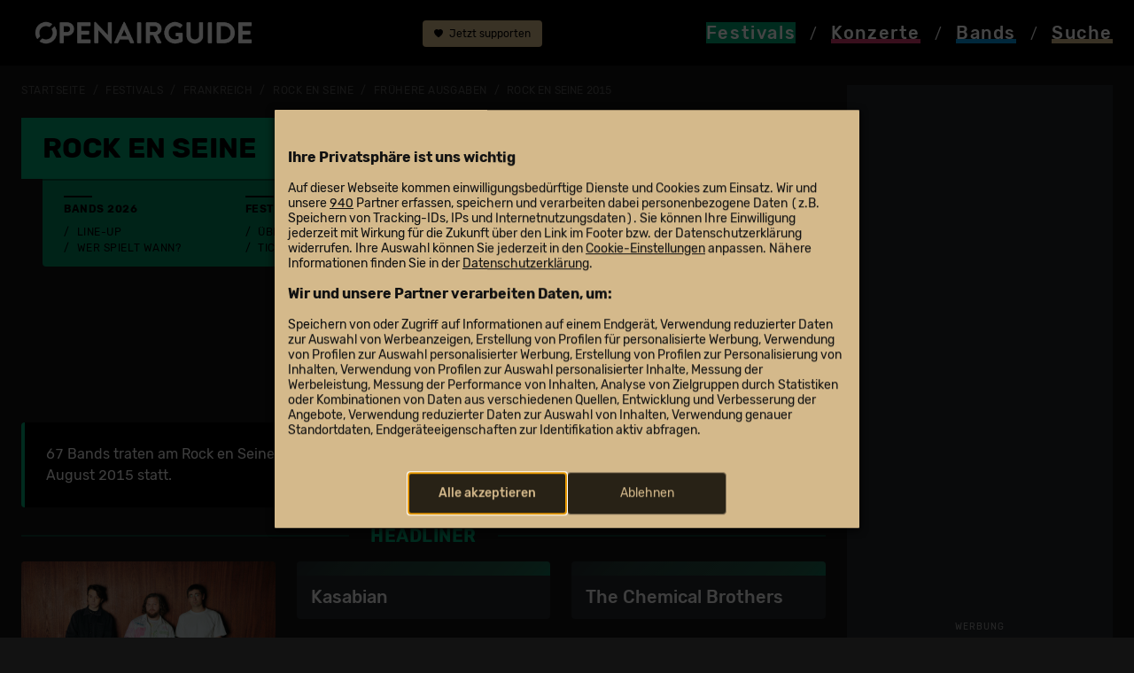

--- FILE ---
content_type: text/html; charset=utf-8
request_url: https://www.openairguide.net/festivals/frankreich/rock-en-seine/_history/2015
body_size: 25366
content:
<!doctype html>
  <html lang="de">
  <head>
<!--  <script type="text/javascript" data-cmp-ab="1" src="https://cdn.consentmanager.net/delivery/autoblocking/cf396276924dd.js" data-cmp-host="c.delivery.consentmanager.net" data-cmp-cdn="cdn.consentmanager.net" data-cmp-codesrc="0"></script>-->
<link rel="preconnect" href="//legally-snippet.legal-cdn.com"/>
    <link rel="preload" href="https://legally-snippet.legal-cdn.com/v1/public/websites/nUOcPwWAYXQ7lxx9ZwzWRwyUIVjIZk/cookie-banner/latest/blocker.js" as="script"/>
    <script type="text/javascript" src="https://legally-snippet.legal-cdn.com/v1/public/websites/nUOcPwWAYXQ7lxx9ZwzWRwyUIVjIZk/cookie-banner/latest/blocker.js"></script>
    <script type="text/javascript" src="https://legally-snippet.legal-cdn.com/v1/public/websites/nUOcPwWAYXQ7lxx9ZwzWRwyUIVjIZk/cookie-banner/latest/banner.js" defer></script>
    <!-- Google Tag Manager -->
    <script>(function(w,d,s,l,i){w[l]=w[l]||[];w[l].push({'gtm.start':
    new Date().getTime(),event:'gtm.js'});var f=d.getElementsByTagName(s)[0],
    j=d.createElement(s),dl=l!='dataLayer'?'&l='+l:'';j.async=true;j.src=
    'https://www.googletagmanager.com/gtm.js?id='+i+dl;f.parentNode.insertBefore(j,f);
    })(window,document,'script','dataLayer','GTM-MNDBKCPX');</script>
    <meta charset="utf-8">
    <meta name="viewport" content="width=device-width, initial-scale=1">
    <meta name="keywords" content="Openairguide, Festivals, Open Air, Guide, Ger&uuml;chte, Line-Ups, Musikfestivals, Festivalguide, Konzerte, Wettbewerbe, Ticketverlosungen, Rock En Seine">
    <meta name="content-language" content="de">    
    <title>Rock en Seine 2015: Line-Up, Bands & Infos</title>
	<meta property="og:title" content="Rock en Seine: Infos & Bands: frühere Ausgaben">
	<meta property="og:description" content="Diese Bands spielten im Jahr 2015 am Rock en Seine."><meta property="og:image" content="https://www.openairguide.net/img/1200/rock-en-seine-paris.jpg">		
	<meta name='description' content="Diese Bands spielten im Jahr 2015 am Rock en Seine.">
	<meta property='fb:app_id' content='187159240698'>
	<meta property='fb:admins' content='660907741'>
	<meta property='og:type' content='website'>    <base href='https://www.openairguide.net/'>
    <link href="./css/s-290825.css" type="text/css" rel="stylesheet">              
    <link href="./css/b-0910.css" type="text/css" rel="stylesheet">  
    <link href="./css/m-0106.css" type="text/css" rel="stylesheet">  
    <link href='./css/fd-0106.css' type='text/css' rel='stylesheet'>          
    
    <link href='./css/r-290825.css' type='text/css' rel='stylesheet'>
    
    <link href='./css/e-260125.css' type='text/css' rel='stylesheet'>
    
    <link rel='canonical' href='https://www.openairguide.net/festivals/frankreich/rock-en-seine/_history/2015'>
    <meta name='robots' content='index, follow'>
    <link rel="shortcut icon" href="./favicon.ico">  
     
    <script src="./inc/javascript/jquery.min.js"></script>
    <script src="./inc/javascript/jquery-ui.min.js"></script>
    <script src="./inc/javascript/jquery.tokeninput.js"></script>
<script async src="https://securepubads.g.doubleclick.net/tag/js/gpt.js" crossorigin="anonymous"></script>
<script async src="https://pagead2.googlesyndication.com/pagead/js/adsbygoogle.js?client=ca-pub-5500975897224426" crossorigin="anonymous"></script>
<script>
  window.googletag = window.googletag || {};
  googletag.cmd = googletag.cmd || [];

  googletag.cmd.push(function() {
    //const path = window.location.pathname;

    /*if (path === "/") {
      googletag.pubads().setTargeting("url", "home");
    } else if (path.includes("/festivals/schweiz")) {
      googletag.pubads().setTargeting("url", "festivals_schweiz");
    } else {*/
      //googletag.pubads().setTargeting("url", "other");
    //}

    const isDesktop = window.innerWidth > 992;

    if (isDesktop) {
      googletag.defineSlot('/7660019/oag_300x600_halfpage', [300, 600], 'div-gpt-ad-1748176931180-0')
        .addService(googletag.pubads());

      googletag.defineSlot('/7660019/oag_994x250_maxiboard', [994, 250], 'div-gpt-ad-1748198316422-0')
        .addService(googletag.pubads());
    } else {
      googletag.defineSlot('/7660019/oag_300x250_rectangle', [300, 250], 'div-gpt-ad-1748198851298-0')
        .addService(googletag.pubads());

      googletag.defineSlot('/7660019/oag_300x250_rectangle_2', [300, 250], 'div-gpt-ad-1748198112338-0')
        .addService(googletag.pubads());

      googletag.defineSlot('/7660019/oag_300x250_rectangle_3', [300, 250], 'div-gpt-ad-1748177989760-0')
        .addService(googletag.pubads());
    }

    googletag.pubads().enableSingleRequest();
    googletag.pubads().collapseEmptyDivs();
    googletag.pubads().enableLazyLoad({
      fetchMarginPercent: 100,
      renderMarginPercent: 50,
      mobileScaling: 2.0
    });    
    googletag.enableServices();
  });
</script>
  </head>
  <body>
  <!-- Google Tag Manager (noscript) -->
  <noscript><iframe src="https://www.googletagmanager.com/ns.html?id=GTM-MNDBKCPX"
  height="0" width="0" style="display:none;visibility:hidden"></iframe></noscript>
  <!-- End Google Tag Manager (noscript) -->    
    <header>
      <nav>
      <div class='container nav-cntnr ads-act'>
      <div class="row">
            <div class="col col-md-4" id="logo">
              <a href="./"><img src="./img/openairguide-logo.png" alt="openairguide.net" class='oag-logo'></a>
            </div>  
            <div class='col col-lg-2' id='header-top'>
            
            <a href='./engagement/' class='btn-support'><svg xmlns='http://www.w3.org/2000/svg' width='10' height='10' fill='currentColor' class='bi bi-heart-fill' viewBox='0 0 16 16'><path fill-rule='evenodd' d='M8 1.314C12.438-3.248 23.534 4.735 8 15-7.534 4.736 3.562-3.248 8 1.314z'/></svg> Jetzt supporten</a>
                          <a href='/festivals/frankreich/rock-en-seine/_history/2015#top' class='d-none'><svg xmlns="http://www.w3.org/2000/svg" width="16" height="16" fill="currentColor" class="bi bi-arrow-up-circle-fill" viewBox="0 0 16 16"><path d="M16 8A8 8 0 1 0 0 8a8 8 0 0 0 16 0zm-7.5 3.5a.5.5 0 0 1-1 0V5.707L5.354 7.854a.5.5 0 1 1-.708-.708l3-3a.5.5 0 0 1 .708 0l3 3a.5.5 0 0 1-.708.708L8.5 5.707V11.5z"/></svg> nach oben</a>
            </div>
            <div class="col-12 col-md-8 col-lg-6 oag-menu">
              <div class="row">
                <div class="col-3">
                  <a href="./festivals/" class='nav-active festivals'><svg version="1.1" xmlns="http://www.w3.org/2000/svg" xmlns:xlink="http://www.w3.org/1999/xlink" x="0px" y="0px" viewBox="0 0 99.21 99.21" style="enable-background:new 0 0 99.21 99.21;" width='20' height='18' class='svg-fes' xml:space="preserve"><style type="text/css">.svg-fes .st0{display:none;} .svg-fes .st1{display:inline;stroke:#000000;stroke-miterlimit:10;} .svg-fes .st2{display:inline;} .svg-fes .st3{fill:var(--oag-festivals);} .svg-fes .st4{filter:url(#Adobe_OpacityMaskFilter);} .svg-fes .st5{fill:none;stroke:#000000;stroke-width:8;stroke-linecap:round;stroke-linejoin:round;stroke-miterlimit:10;} .svg-fes .st6{mask:url(#SVGID_1_);fill:none;stroke:var(--oag-festivals);stroke-width:6;stroke-linecap:round;stroke-linejoin:round;stroke-miterlimit:10;} .svg-fes .st7{fill:none;stroke:var(--oag-festivals);stroke-width:6;stroke-linecap:round;stroke-linejoin:round;stroke-miterlimit:10;} .svg-fes .st8{fill:none;stroke:var(--oag-festivals);stroke-width:5;stroke-linecap:round;stroke-linejoin:round;stroke-miterlimit:10;} .svg-fes .st9{display:inline;fill:var(--oag-festivals);} .svg-fes .st10{display:inline;filter:url(#Adobe_OpacityMaskFilter_00000147179696871697074920000008738916961159879349_);} .svg-fes .st11{display:inline;mask:url(#SVGID_00000116927705244858785080000018076147742346201508_);fill:var(--oag-festivals);} .svg-fes .st12{filter:url(#Adobe_OpacityMaskFilter_00000038403448891796161570000016494871744488820145_);}.svg-fes .st13{mask:url(#SVGID_00000128484246611460480620000012128726896806381244_);fill:none;stroke:var(--oag-festivals);stroke-width:6;stroke-linecap:round;stroke-linejoin:round;stroke-miterlimit:10;} .svg-fes .st14{filter:url(#Adobe_OpacityMaskFilter_00000157989520744518479020000008012406587026213008_);} .svg-fes .st15{fill:none;stroke:#000000;stroke-width:6;stroke-linecap:round;stroke-linejoin:round;stroke-miterlimit:10;} .svg-fes .st16{mask:url(#SVGID_00000029757243531374842310000008116757713754358197_);fill:none;stroke:var(--oag-festivals);stroke-width:6;stroke-linecap:round;stroke-linejoin:round;stroke-miterlimit:10;} .svg-fes .st17{filter:url(#Adobe_OpacityMaskFilter_00000173846196625094949030000013166550715060239758_);} .svg-fes .st18{mask:url(#SVGID_00000037650795827176337820000001333583847339766156_);fill:none;stroke:var(--oag-festivals);stroke-width:6;stroke-linecap:round;stroke-linejoin:round;stroke-miterlimit:10;}</style><g id="HG_fes_neu" class="st0"><rect x="0" class="st1" width="99.21" height="99.21"/></g><g id="fes_Originale" class="st0"></g><g id="fes_Ebene_1"><g><path class="st3" d="M49.61,0c1.71,0,3.1,1.39,3.1,3.1v12.4c0,1.71-1.39,3.1-3.1,3.1c-1.71,0-3.1-1.39-3.1-3.1V3.1 C46.51,1.39,47.89,0,49.61,0z M49.61,80.61c1.71,0,3.1,1.39,3.1,3.1v12.4c0,1.71-1.39,3.1-3.1,3.1c-1.71,0-3.1-1.39-3.1-3.1v-12.4 C46.51,82,47.89,80.61,49.61,80.61z M99.21,49.61c0,1.71-1.39,3.1-3.1,3.1h-12.4c-1.71,0-3.1-1.39-3.1-3.1 c0-1.71,1.39-3.1,3.1-3.1h12.4C97.82,46.51,99.21,47.89,99.21,49.61z M18.6,49.61c0,1.71-1.39,3.1-3.1,3.1H3.1 c-1.71,0-3.1-1.39-3.1-3.1c0-1.71,1.39-3.1,3.1-3.1h12.4C17.21,46.51,18.6,47.89,18.6,49.61z M84.68,14.53 c1.21,1.21,1.21,3.17,0,4.38l-8.77,8.77c-1.21,1.21-3.18,1.21-4.39,0c-1.21-1.21-1.21-3.18,0-4.39l8.77-8.77 C81.51,13.32,83.47,13.32,84.68,14.53z M27.68,71.53c1.21,1.21,1.21,3.17,0,4.38l-8.77,8.77c-1.23,1.19-3.19,1.16-4.38-0.08 c-1.16-1.2-1.16-3.11,0-4.31l8.77-8.77C24.51,70.32,26.47,70.32,27.68,71.53z M84.68,84.68c-1.21,1.21-3.17,1.21-4.38,0 l-8.77-8.77c-1.19-1.23-1.16-3.19,0.08-4.38c1.2-1.16,3.11-1.16,4.31,0l8.77,8.77C85.89,81.51,85.89,83.47,84.68,84.68z M27.68,27.69c-1.21,1.21-3.17,1.21-4.38,0l-8.77-8.77c-1.23-1.19-1.27-3.15-0.08-4.38s3.15-1.27,4.38-0.08 c0.03,0.02,0.05,0.05,0.08,0.08l8.77,8.77C28.89,24.51,28.9,26.47,27.68,27.69C27.68,27.68,27.68,27.68,27.68,27.69z"/><g> <path class="st3" d="M33.94,59.61C32.09,56.72,31,53.29,31,49.61C31,39.33,39.33,31,49.61,31c3.69,0,7.12,1.09,10.01,2.94 l4.47-4.47c-4.07-2.94-9.07-4.67-14.48-4.67c-13.7,0-24.8,11.1-24.8,24.8c0,5.41,1.73,10.4,4.67,14.48L33.94,59.61z"/><path class="st3" d="M65.27,39.6c1.85,2.89,2.94,6.32,2.94,10.01c0,10.27-8.33,18.6-18.6,18.6c-3.69,0-7.12-1.09-10.01-2.94 l-4.47,4.47c4.07,2.94,9.07,4.67,14.48,4.67c13.7,0,24.8-11.1,24.8-24.8c0-5.41-1.73-10.4-4.67-14.48L65.27,39.6z"/></g></g></g></svg> <span class="nav-fes">Festivals</span></a>
                </div>             
                <div class="col-3">
                  <a href="./konzerte/" class='nav-kon'><svg version="1.1" xmlns="http://www.w3.org/2000/svg" xmlns:xlink="http://www.w3.org/1999/xlink" x="0px" y="0px" viewBox="0 0 99.21 99.21" style="enable-background:new 0 0 99.21 99.21;" width='20' height='18' class='svg-kon' xml:space="preserve"><style type="text/css">.svg-kon .st0{display:none;} .svg-kon .st1{display:inline;stroke:#000000;stroke-miterlimit:10;} .svg-kon .st2{display:inline;} .svg-kon .st3{fill:#FFFFFF;} .svg-kon .st4{filter:url(#Adobe_OpacityMaskFilter);} .svg-kon .st5{fill:none;stroke:#000000;stroke-width:8;stroke-linecap:round;stroke-linejoin:round;stroke-miterlimit:10;} .svg-kon .st6{mask:url(#SVGID_1_);fill:none;stroke:#FFFFFF;stroke-width:6;stroke-linecap:round;stroke-linejoin:round;stroke-miterlimit:10;} .svg-kon .st7{fill:none;stroke:#FFFFFF;stroke-width:6;stroke-linecap:round;stroke-linejoin:round;stroke-miterlimit:10;} .svg-kon .st8{fill:none;stroke:#FFFFFF;stroke-width:5;stroke-linecap:round;stroke-linejoin:round;stroke-miterlimit:10;} .svg-kon .st9{display:inline;fill:#FFFFFF;} .svg-kon .st10{display:inline;filter:url(#Adobe_OpacityMaskFilter_00000156583276719574508970000009414306968808384178_);} .svg-kon .st11{display:inline;mask:url(#SVGID_00000116927298726900119730000013083055933654161306_);fill:#FFFFFF;} .svg-kon .st12{filter:url(#Adobe_OpacityMaskFilter_00000180354850596601689020000007555410522665513858_);} .svg-kon .st13{mask:url(#SVGID_00000170275062971760551770000009910045588658421679_);fill:none;stroke:#FFFFFF;stroke-width:6;stroke-linecap:round;stroke-linejoin:round;stroke-miterlimit:10;} .svg-kon .st14{filter:url(#Adobe_OpacityMaskFilter_00000031903996835970081840000000438788585140284046_);} .svg-kon .st15{fill:none;stroke:#000000;stroke-width:6;stroke-linecap:round;stroke-linejoin:round;stroke-miterlimit:10;} .svg-kon .st16{mask:url(#SVGID_00000148655990998111718890000002301244702025826195_);fill:none;stroke:#FFFFFF;stroke-width:6;stroke-linecap:round;stroke-linejoin:round;stroke-miterlimit:10;} .svg-kon .st17{filter:url(#Adobe_OpacityMaskFilter_00000026883529062412686100000000667240997374012569_);} .svg-kon .st18{mask:url(#SVGID_00000175305065194528184340000004130639439619445411_);fill:none;stroke:#FFFFFF;stroke-width:6;stroke-linecap:round;stroke-linejoin:round;stroke-miterlimit:10;}</style><g id="kon_HG_neu" class="st0"><rect x="0" class="st1" width="99.21" height="99.21"/></g><g id="kon_Originale" class="st0"></g><g id="kon_Ebene_1"><g><g><path class="st3" d="M37.05,147.72c-1.66,0-3-1.34-3-3V56.3c0-1.66,1.34-3,3-3s3,1.34,3,3v88.42 C40.05,146.38,38.7,147.72,37.05,147.72z"/><g><path class="st3" d="M47.4,31.53c-1.58-2.53-2.5-5.51-2.5-8.71c0-9.14,7.45-16.58,16.6-16.58c3.19,0,6.17,0.92,8.7,2.49 l4.33-4.33c-3.69-2.61-8.18-4.15-13.04-4.15c-12.46,0-22.6,10.13-22.6,22.58c0,4.86,1.55,9.35,4.17,13.04L47.4,31.53z"/><path class="st3" d="M78.94,8.47l-4.28,4.28c2.15,2.79,3.44,6.28,3.44,10.06c0,9.14-7.45,16.58-16.6,16.58 c-3.78,0-7.26-1.28-10.06-3.42l-4.28,4.28c3.9,3.21,8.9,5.14,14.34,5.14c12.46,0,22.6-10.13,22.6-22.58 C84.09,17.38,82.16,12.38,78.94,8.47z"/></g></g><path class="st3" d="M18.12,59.3c-0.76,0-1.53-0.29-2.11-0.87c-1.18-1.17-1.18-3.07-0.02-4.24l18.93-19.09 c1.17-1.18,3.07-1.18,4.24-0.02c1.18,1.17,1.18,3.07,0.02,4.24L20.25,58.41C19.66,59,18.89,59.3,18.12,59.3z"/><path class="st3" d="M20.26,74.85c-0.77,0-1.53-0.29-2.12-0.87c-1.17-1.17-1.18-3.07-0.01-4.24l25.6-25.73 c1.17-1.17,3.07-1.18,4.24-0.01c1.17,1.17,1.18,3.07,0.01,4.24l-25.6,25.73C21.8,74.56,21.03,74.85,20.26,74.85z"/></g></g></svg> <span class="nav-kon">Konzerte</span></a>
                </div>
                <div class="col-3">
                  <a href="./bands/" class='nav-ban'><svg version="1.1" xmlns="http://www.w3.org/2000/svg" xmlns:xlink="http://www.w3.org/1999/xlink" x="0px" y="0px" viewBox="0 0 99.21 99.21" style="enable-background:new 0 0 99.21 99.21;" width='20' height='18' class='svg-ban' xml:space="preserve"><style type="text/css">.svg-ban .st0{display:none;} .svg-ban .st1{display:inline;stroke:#000000;stroke-miterlimit:10;} .svg-ban .st2{display:inline;} .svg-ban .st3{fill:#FFFFFF;} .svg-ban .st4{filter:url(#Adobe_OpacityMaskFilter);} .svg-ban .st5{fill:none;stroke:#000000;stroke-width:8;stroke-linecap:round;stroke-linejoin:round;stroke-miterlimit:10;} .svg-ban .st6{mask:url(#SVGID_1_);fill:none;stroke:#FFFFFF;stroke-width:6;stroke-linecap:round;stroke-linejoin:round;stroke-miterlimit:10;} .svg-ban .st7{fill:none;stroke:#FFFFFF;stroke-width:6;stroke-linecap:round;stroke-linejoin:round;stroke-miterlimit:10;} .svg-ban .st8{fill:none;stroke:#FFFFFF;stroke-width:5;stroke-linecap:round;stroke-linejoin:round;stroke-miterlimit:10;} .svg-ban .st9{display:inline;fill:#FFFFFF;} .svg-ban .st10{display:inline;filter:url(#Adobe_OpacityMaskFilter_00000182520208040169711280000000808348543361680021_);} .svg-ban .st11{display:inline;mask:url(#SVGID_00000111192766729830463750000013092489684360018358_);fill:#FFFFFF;} .svg-ban .st12{filter:url(#Adobe_OpacityMaskFilter_00000028297638101531459140000012998955626174062994_);} .svg-ban .st13{mask:url(#SVGID_00000079481315932378051660000001157968731391842454_);fill:none;stroke:#FFFFFF;stroke-width:6;stroke-linecap:round;stroke-linejoin:round;stroke-miterlimit:10;} .svg-ban .st14{filter:url(#Adobe_OpacityMaskFilter_00000086654050172363734440000010377559435973622913_);} .svg-ban .st15{fill:none;stroke:#000000;stroke-width:6;stroke-linecap:round;stroke-linejoin:round;stroke-miterlimit:10;} .svg-ban .st16{mask:url(#SVGID_00000007411083093800332280000011319290391022960519_);fill:none;stroke:#FFFFFF;stroke-width:6;stroke-linecap:round;stroke-linejoin:round;stroke-miterlimit:10;} .svg-ban .st17{filter:url(#Adobe_OpacityMaskFilter_00000042722067431904564650000011747440304824286383_);} .svg-ban .st18{mask:url(#SVGID_00000136379723917074548780000001972764296728240038_);fill:none;stroke:#FFFFFF;stroke-width:6;stroke-linecap:round;stroke-linejoin:round;stroke-miterlimit:10;}</style><g id="ban_HG_neu" class="st0"><rect class="st1" width="99.21" height="99.21"/></g><g id="ban_Originale" class="st0"></g><g id="ban_Ebene_1"><g><path class="st3" d="M47.97,59.75c-0.59,0-1.19-0.21-1.66-0.63c-1.03-0.92-1.12-2.5-0.2-3.53l29.64-33.21 c0.31-0.35,0.71-0.6,1.16-0.73c0.58-0.17,1.81-0.55,3.44-1.17c1.49-0.56,2.14-1.94,2.95-3.97c0.14-0.36,0.29-0.71,0.43-1.05 c1.04-2.37,4.31-4.8,6.2-5.5c1.56-0.58,3.56-1.66,4.2-3.54c0.21-0.63-0.04-0.86-0.14-0.96c-0.45-0.42-1.59-0.61-2.66-0.18 c-6.18,2.61-15.58,7.11-16.83,8.51c-1.59,1.87-2.64,3.97-2.73,4.52c-0.08,0.46-0.29,0.93-0.61,1.28l-20.6,23.03 c-0.92,1.03-2.5,1.12-3.53,0.2c-1.03-0.92-1.12-2.5-0.2-3.53L67.02,16.7c0.6-1.91,2.2-4.42,3.66-6.15 c2.71-3.2,18.57-9.84,18.73-9.9c2.84-1.16,6.05-0.69,8.01,1.17c1.68,1.6,2.22,3.92,1.43,6.21c-1.01,2.96-3.5,5.25-7.2,6.62 c-0.96,0.36-2.99,1.98-3.35,2.81c-0.13,0.29-0.25,0.6-0.37,0.91c-0.86,2.16-2.17,5.42-5.83,6.8c-1.29,0.49-2.36,0.84-3.1,1.07 L49.84,58.92C49.34,59.47,48.66,59.75,47.97,59.75z"/><path class="st3" d="M29.32,99.17c-4.65,0-9.64-1.63-14.23-4.94C4.5,86.63-3.72,74.23,1.77,63.67C6.2,55.17,14.33,53.1,18.7,51.99 c0.83-0.21,1.86-0.47,2.15-0.62c2.08-1.18,4.37-2.89,5.55-6.62c1.54-4.85,4.47-10.89,8.06-13.29c2.36-1.57,6.88-3.33,9.69-1.76 c1.38,0.77,2.13,2.18,2.07,3.87c-0.05,1.38-1.22,2.46-2.59,2.4c-1.14-0.04-2.07-0.84-2.33-1.9c-0.89,0.07-2.58,0.55-4.06,1.54 c-1.98,1.32-4.53,5.79-6.07,10.64c-1.74,5.47-5.31,8.01-7.85,9.46c-0.83,0.47-1.9,0.74-3.38,1.12 c-4.11,1.04-10.33,2.62-13.72,9.14c-4.7,9.03,5.2,19.46,11.79,24.2c7.7,5.53,16.27,5.37,20.83-0.4c3.35-4.24,4.17-9.28,4.77-12.96 c0.29-1.8,0.53-3.22,1.01-4.32c1.62-3.7,5.96-5.8,10.64-7.79c1.7-0.72,2.43-1.9,2.74-2.76c0.4-1.1,0.3-2.15,0.01-2.7 c-0.63-1.23-0.14-2.73,1.08-3.36c1.23-0.63,2.74-0.14,3.36,1.08c0.98,1.9,1.06,4.4,0.24,6.68c-0.92,2.54-2.87,4.55-5.48,5.66 c-3.67,1.56-7.18,3.27-8.02,5.2c-0.23,0.52-0.45,1.85-0.65,3.13c-0.65,3.98-1.64,10-5.79,15.25 C39.45,97.06,34.61,99.17,29.32,99.17z"/></g></g></svg> <span class="nav-ban">Bands</span></a>
                </div>
                <div class="col-3">
                  <a href="#" data-bs-toggle='modal' data-bs-target='#modal_search' class='launch_search nav-suc' rel='nofollow'><svg version="1.1" xmlns="http://www.w3.org/2000/svg" xmlns:xlink="http://www.w3.org/1999/xlink" x="0px" y="0px" viewBox="0 0 99.21 99.21" width='20' height='18' class='svg-suc' style="enable-background:new 0 0 99.21 99.21;" xml:space="preserve"><style type="text/css">.svg-suc .st0{display:none;} .svg-suc .st1{display:inline;stroke:#000000;stroke-miterlimit:10;} .svg-suc .st2{display:inline;} .svg-suc .st3{fill:#FFFFFF;} .svg-suc .st4{filter:url(#Adobe_OpacityMaskFilter);} .svg-suc .st5{fill:none;stroke:#000000;stroke-width:8;stroke-linecap:round;stroke-linejoin:round;stroke-miterlimit:10;} .svg-suc .st6{mask:url(#SVGID_1_);fill:none;stroke:#FFFFFF;stroke-width:6;stroke-linecap:round;stroke-linejoin:round;stroke-miterlimit:10;} .svg-suc .st7{fill:none;stroke:#FFFFFF;stroke-width:6;stroke-linecap:round;stroke-linejoin:round;stroke-miterlimit:10;} .svg-suc .st8{fill:none;stroke:#FFFFFF;stroke-width:5;stroke-linecap:round;stroke-linejoin:round;stroke-miterlimit:10;} .svg-suc .st9{display:inline;fill:#FFFFFF;} .svg-suc .st10{display:inline;filter:url(#Adobe_OpacityMaskFilter_00000048488881373832625900000002272083892512100022_);} .svg-suc .st11{display:inline;mask:url(#SVGID_00000005232341992437041880000001304527605393142170_);fill:#FFFFFF;} .svg-suc .st12{filter:url(#Adobe_OpacityMaskFilter_00000152257670530571220720000004618231690138256289_);} .svg-suc .st13{mask:url(#SVGID_00000127040406179404974200000017019366877772175023_);fill:none;stroke:#FFFFFF;stroke-width:6;stroke-linecap:round;stroke-linejoin:round;stroke-miterlimit:10;} .svg-suc .st14{filter:url(#Adobe_OpacityMaskFilter_00000163069701048795665490000015718990977085404572_);} .svg-suc .st15{fill:none;stroke:#000000;stroke-width:6;stroke-linecap:round;stroke-linejoin:round;stroke-miterlimit:10;} .svg-suc .st16{mask:url(#SVGID_00000095316681470712959300000015027496123929078169_);fill:none;stroke:#FFFFFF;stroke-width:6;stroke-linecap:round;stroke-linejoin:round;stroke-miterlimit:10;} .svg-suc .st17{filter:url(#Adobe_OpacityMaskFilter_00000090985473217793973680000005939101097198237829_);} .svg-suc .st18{mask:url(#SVGID_00000180338984656031811060000017880519873531334068_);fill:none;stroke:#FFFFFF;stroke-width:6;stroke-linecap:round;stroke-linejoin:round;stroke-miterlimit:10;}</style><g id="suc_HG_neu" class="st0"><rect x="0" class="st1" width="99.21" height="99.21"/></g><g id="suc_Originale" class="st0"></g><g id="suc_Ebene_1"><g><g><path class="st3" d="M17.5,49.47c-1.97-3.21-3.13-6.98-3.13-11.03c0-11.59,9.34-21.02,20.82-21.02c4.08,0,7.88,1.21,11.1,3.27 l4.33-4.33c-4.37-3.11-9.69-4.94-15.43-4.94c-14.79,0-26.82,12.12-26.82,27.02c0,5.71,1.77,11.01,4.78,15.38L17.5,49.47z"/><path class="st3" d="M52.08,26.2c2.46,3.45,3.93,7.67,3.93,12.24c0,11.59-9.34,21.02-20.82,21.02c-4.6,0-8.83-1.53-12.28-4.09 l-4.29,4.29c4.57,3.63,10.32,5.8,16.57,5.8c14.79,0,26.82-12.12,26.82-27.02c0-6.23-2.11-11.96-5.63-16.54L52.08,26.2z"/></g><path class="st3" d="M89.82,88.31c-0.77,0-1.54-0.3-2.13-0.89L61.81,61.32c-1.17-1.18-1.16-3.08,0.02-4.24 c1.18-1.17,3.08-1.16,4.24,0.02L91.95,83.2c1.17,1.18,1.16,3.08-0.02,4.24C91.35,88.02,90.58,88.31,89.82,88.31z"/><path class="st3" d="M70.18,84.98c-0.77,0-1.54-0.3-2.13-0.89l-14.4-14.52c-1.17-1.18-1.16-3.08,0.02-4.24s3.08-1.16,4.24,0.02 l14.4,14.52c1.17,1.18,1.16,3.08-0.02,4.24C71.71,84.69,70.94,84.98,70.18,84.98z"/></g></g></svg> <span class="nav-suc">Suche</span></a>
                </div>                                
              </div>
              <div class="oag-menu-desktop">
              <a href="./festivals/" class="nav-fes bg-festivals"><span>Festivals</span></a> / 
              <a href="./konzerte/" class="nav-kon"><span>Konzerte</span></a> / 
              <a href="./bands/" class="nav-ban"><span>Bands</span></a> / 
              <a href="#" data-bs-toggle='modal' data-bs-target='#modal_search' class='nav-suc' rel='nofollow'><span>Suche</span></a>
              </div>
            </div>
          </div>            
        </div>
      </nav>
    </header>    
    
    <div id='rlwy_wrpr'>
    <div id='rlwy_hfpg' class='cntr-ad'>
<!-- /7660019/oag_300x600_halfpage -->
<div id='div-gpt-ad-1748176931180-0' style='min-width: 300px; min-height: 600px;'>
  <script>
      const isDesktop = window.innerWidth > 992;
      if (isDesktop){
    googletag.cmd.push(function() { googletag.display('div-gpt-ad-1748176931180-0'); });
    }
  </script>
</div>
<span class='wrb_lbl'>Werbung</span></div>
    
    <div id='rlwy_cntr'>    <div id="main">
      <div class='container ads-act'>     
      <nav class='nav-breadcrumb' aria-label='breadcrumb'>
            <ol class='breadcrumb'>
    <li class='breadcrumb-item'><a href='./'>Startseite</a></li>
        <li class='breadcrumb-item'><a href='./festivals/'>Festivals</a></li>
        <li class='breadcrumb-item'><a href='./festivals/frankreich/'>Frankreich</a></li>
    <li class='breadcrumb-item'><a href='./festivals/frankreich/rock-en-seine'>Rock en Seine</a></li>
    
        <li class='breadcrumb-item'><a href='./festivals/frankreich/rock-en-seine/_history'>fr&uuml;here Ausgaben</a></li><li class='breadcrumb-item'><a href='./festivals/frankreich/rock-en-seine/_history/2015'><h1 class='h1-breadcrumb'>Rock en Seine 2015</h1></a></li>
            </ol>
        </nav>

<div class='sticky-div'></div>
  <div class='sticky-festivalheader stcky-ads'>
    <div class='row rub-header bg-festivals festivalheader'>
      <div class='rub-det-header' id='festival-title'><span class='h1-ttl'><a href='./festivals/frankreich/rock-en-seine'><span class='h1-festivals'>Rock en Seine</span> <span id='sticky-title'></span></a></span><span class='festivalheader-menu'>
    
    <span class='termin'><svg xmlns='http://www.w3.org/2000/svg' width='12' height='12' fill='currentColor' class='bi bi-calendar svg-left' viewBox='0 0 16 16'><path d='M3.5 0a.5.5 0 0 1 .5.5V1h8V.5a.5.5 0 0 1 1 0V1h1a2 2 0 0 1 2 2v11a2 2 0 0 1-2 2H2a2 2 0 0 1-2-2V3a2 2 0 0 1 2-2h1V.5a.5.5 0 0 1 .5-.5zM1 4v10a1 1 0 0 0 1 1h12a1 1 0 0 0 1-1V4H1z'></path></svg>Mittwoch, 26. bis Sonntag, 30.&nbsp;August 2026</span>
    
      <span class='ort'><svg xmlns='http://www.w3.org/2000/svg' width='12' height='12' fill='currentColor' class='bi bi-pin-fill svg-left' viewBox='0 0 16 16'><path d='M4.146.146A.5.5 0 0 1 4.5 0h7a.5.5 0 0 1 .5.5c0 .68-.342 1.174-.646 1.479-.126.125-.25.224-.354.298v4.431l.078.048c.203.127.476.314.751.555C12.36 7.775 13 8.527 13 9.5a.5.5 0 0 1-.5.5h-4v4.5c0 .276-.224 1.5-.5 1.5s-.5-1.224-.5-1.5V10h-4a.5.5 0 0 1-.5-.5c0-.973.64-1.725 1.17-2.189A5.921 5.921 0 0 1 5 6.708V2.277a2.77 2.77 0 0 1-.354-.298C4.342 1.674 4 1.179 4 .5a.5.5 0 0 1 .146-.354z'></path></svg> in&nbsp;<a href='https://maps.google.ch/maps?q=Domaine+national+de+Saint-Cloud+Saint-Cloud&hl=de&t=m&z=9' class='schwarz text-decoration-underline' target='_blank'>Saint-Cloud</a><a href='./festivals/frankreich/'><img src='./img/flaggen/land/frankreich.png' alt='Frankreich' class='land land-m'></a>             

      </span>
<span class='d-lg-none' id='header-menu'>

<a data-bs-toggle='collapse' href='/festivals/frankreich/rock-en-seine/_history/2015#colapfestivalsubnavi' role='button' aria-expanded='false' aria-controls='colapfestivalsubnavi'><strong>Festivalmenü</strong> <svg xmlns='http://www.w3.org/2000/svg' width='12' height='12' fill='currentColor' class='bi bi-chevron-down svg-right' viewBox='0 0 16 16'><path fill-rule='evenodd' d='M1.646 4.646a.5.5 0 0 1 .708 0L8 10.293l5.646-5.647a.5.5 0 0 1 .708.708l-6 6a.5.5 0 0 1-.708 0l-6-6a.5.5 0 0 1 0-.708z'/></svg></a>         

</span>
  </span>
  </div>
</div>

<div class='row rub-nav f-menu-on'>

    <div class='row festivalmenu f-menu-ads-actv bg-festivals-200 f-menu-on'>
    <div class='col-12 d-lg-block festival-subnavi-sub collapse' id='colapfestivalsubnavi'>
    <div>
      <div class='festivalmenu-rub'>
      <div class='festival-xs-subnavi'>
      <div class='festivalmenu-rub-headline'>
      <strong class='strich-dunkel'>Bands 2026</strong>
      <svg xmlns='http://www.w3.org/2000/svg' width='24' height='24' fill='currentColor' class='bi bi-music-note-beamed' viewBox='0 0 16 16'>
       <path d='M6 13c0 1.105-1.12 2-2.5 2S1 14.105 1 13c0-1.104 1.12-2 2.5-2s2.5.896 2.5 2zm9-2c0 1.105-1.12 2-2.5 2s-2.5-.895-2.5-2 1.12-2 2.5-2 2.5.895 2.5 2z'/>
       <path fill-rule='evenodd' d='M14 11V2h1v9h-1zM6 3v10H5V3h1z'/>
       <path d='M5 2.905a1 1 0 0 1 .9-.995l8-.8a1 1 0 0 1 1.1.995V3L5 4V2.905z'/>
     </svg>
     </div>
        <div class='festivalmenu-rub'>
            <div>
            <a href='./festivals/frankreich/rock-en-seine/_confirmed'>Line-Up</a>
            <a href='./festivals/frankreich/rock-en-seine/_runningorder'>Wer spielt wann?</a>
            
            </div>   
        </div>
       </div>        
      <div class='festival-xs-subnavi'>
      <div class='festivalmenu-rub-headline'>
      <strong class='strich-dunkel'>Festival</strong>
      <svg xmlns='http://www.w3.org/2000/svg' width='24' height='24' fill='currentColor' class='bi bi-info-circle' viewBox='0 0 16 16'>
  <path d='M8 15A7 7 0 1 1 8 1a7 7 0 0 1 0 14zm0 1A8 8 0 1 0 8 0a8 8 0 0 0 0 16z'/>
  <path d='m8.93 6.588-2.29.287-.082.38.45.083c.294.07.352.176.288.469l-.738 3.468c-.194.897.105 1.319.808 1.319.545 0 1.178-.252 1.465-.598l.088-.416c-.2.176-.492.246-.686.246-.275 0-.375-.193-.304-.533L8.93 6.588zM9 4.5a1 1 0 1 1-2 0 1 1 0 0 1 2 0z'/>
</svg>
      </div>
        <div class='festivalmenu-rub'>
                <div> 
                <a href='./festivals/frankreich/rock-en-seine'>Überblick</a>                
                <a href='./festivals/frankreich/rock-en-seine/_tickets'>Tickets</a>
                </div> 
                <div>          
                <a href='./festivals/frankreich/rock-en-seine/_news'>Letzte Updates</a>	                                      
                <a href='./festivals/frankreich/rock-en-seine/_similar'>Ähnliche Festivals</a>
                </div>
        </div>
     </div>   
      <div class='festival-xs-subnavi'>
      <div class='festivalmenu-rub-headline'>      
      <strong class='strich-dunkel'>Archiv</strong>
      <svg xmlns='http://www.w3.org/2000/svg' width='24' height='24' fill='currentColor' class='bi bi-archive-fill' viewBox='0 0 16 16'>
      <path d='M12.643 15C13.979 15 15 13.845 15 12.5V5H1v7.5C1 13.845 2.021 15 3.357 15h9.286zM5.5 7h5a.5.5 0 0 1 0 1h-5a.5.5 0 0 1 0-1zM.8 1a.8.8 0 0 0-.8.8V3a.8.8 0 0 0 .8.8h14.4A.8.8 0 0 0 16 3V1.8a.8.8 0 0 0-.8-.8H.8z'/>
    </svg>      
      </div>
      <div class='festivalmenu-rub'>
            <div>       
            <a href='./festivals/frankreich/rock-en-seine/_history' class='menu-active'>Frühere Ausgaben</a>
            <a href='./festivals/frankreich/rock-en-seine/_archiv'>Band-Archiv</a>
            </div>			
      </div>
      </div>
      
      </div>
      </div>
      
      </div>
      
    </div>
    
    </div>
</div>

      <div class='row'>
        <div class='col-12'>
          <h2 class='festival-sub lg-ads' id='jahr_h2'><span>Ausgabe 2015</span><span class='chs_jhr'><button data-bs-target='#choose_jahr' data-bs-toggle='collapse' aria-expanded='false' aria-controls='choose_jahr' class='btn-festivals button-s' id='btn_jahr'>anderes Jahr auswählen <svg xmlns='http://www.w3.org/2000/svg' width='11' height='11' fill='currentColor' class='bi bi-chevron-down svg-right' viewBox='0 0 16 16'><path fill-rule='evenodd' d='M1.646 4.646a.5.5 0 0 1 .708 0L8 10.293l5.646-5.647a.5.5 0 0 1 .708.708l-6 6a.5.5 0 0 1-.708 0l-6-6a.5.5 0 0 1 0-.708z'/></svg></button></span></h2>
        </div>
      </div><script>
  $('.festival-det-rub #header-menu > a').on('click', function(){

    if($(this).attr('aria-expanded') == "true")
    $('.festival-det-rub').css('border-bottom-left-radius', '0').css('border-bottom-right-radius','0');
    else $('.festival-det-rub').css('border-bottom-left-radius', '').css('border-bottom-right-radius','');
  })
</script><div id='choose_jahr' class='collapse'>
        <div class='row' id='jahr'>
		
                    <div class='col-12 col-sm-6 col-xl-4'>
                        <div class='card teaser-l'>
                            <div class='row'>  
                                <div class='col-3 col-lg-4'>
                                    <div class='card-title'>
                                        <span class='strich-datum'>2025</span>
                                    </div>
                                </div> 
                                <div class='col-9 col-lg-8'>
                                <div class='card-body'>
                                    <div class='card-text'>
                                    <a href='./festivals/frankreich/rock-en-seine/_history/2025' class='stretched-link'>
                                    
                                            <span class='history-box-bands'>
                                            <span>Chappell Roan</span>
                                            <span>Queens Of The Stone Age</span>
                                            <span>Justice</span></span>
                                    </a>
                                    </div>
                                    <div class='history-box-more'><span>plus 66 weitere Bands</span>
                                    </div>
                                </div>
                                </div>  
                            </div>                                    
                        </div>
                    </div>
                    
                    <div class='col-12 col-sm-6 col-xl-4'>
                        <div class='card teaser-l'>
                            <div class='row'>  
                                <div class='col-3 col-lg-4'>
                                    <div class='card-title'>
                                        <span class='strich-datum'>2024</span>
                                    </div>
                                </div> 
                                <div class='col-9 col-lg-8'>
                                <div class='card-body'>
                                    <div class='card-text'>
                                    <a href='./festivals/frankreich/rock-en-seine/_history/2024' class='stretched-link'>
                                    
                                            <span class='history-box-bands'>
                                            <span>Lana Del Rey</span>
                                            <span>Fred again..</span>
                                            <span>Massive Attack</span></span>
                                    </a>
                                    </div>
                                    <div class='history-box-more'><span>plus 66 weitere Bands</span>
                                    </div>
                                </div>
                                </div>  
                            </div>                                    
                        </div>
                    </div>
                    
                    <div class='col-12 col-sm-6 col-xl-4'>
                        <div class='card teaser-l'>
                            <div class='row'>  
                                <div class='col-3 col-lg-4'>
                                    <div class='card-title'>
                                        <span class='strich-datum'>2023</span>
                                    </div>
                                </div> 
                                <div class='col-9 col-lg-8'>
                                <div class='card-body'>
                                    <div class='card-text'>
                                    <a href='./festivals/frankreich/rock-en-seine/_history/2023' class='stretched-link'>
                                    
                                            <span class='history-box-bands'>
                                            <span>Billie Eilish</span>
                                            <span>The Strokes</span>
                                            <span>Placebo</span></span>
                                    </a>
                                    </div>
                                    <div class='history-box-more'><span>plus 65 weitere Bands</span>
                                    </div>
                                </div>
                                </div>  
                            </div>                                    
                        </div>
                    </div>
                    
                    <div class='col-12 col-sm-6 col-xl-4'>
                        <div class='card teaser-l'>
                            <div class='row'>  
                                <div class='col-3 col-lg-4'>
                                    <div class='card-title'>
                                        <span class='strich-datum'>2022</span>
                                    </div>
                                </div> 
                                <div class='col-9 col-lg-8'>
                                <div class='card-body'>
                                    <div class='card-text'>
                                    <a href='./festivals/frankreich/rock-en-seine/_history/2022' class='stretched-link'>
                                    
                                            <span class='history-box-bands'>
                                            <span>Stromae</span>
                                            <span>Arctic Monkeys</span>
                                            <span>Nick Cave And The Bad Seeds</span></span>
                                    </a>
                                    </div>
                                    <div class='history-box-more'><span>plus 59 weitere Bands</span>
                                    </div>
                                </div>
                                </div>  
                            </div>                                    
                        </div>
                    </div>
                    
                    <div class='col-12 col-sm-6 col-xl-4'>
                        <div class='card teaser-l'>
                            <div class='row'>  
                                <div class='col-3 col-lg-4'>
                                    <div class='card-title'>
                                        <span class='strich-datum'>2019</span>
                                    </div>
                                </div> 
                                <div class='col-9 col-lg-8'>
                                <div class='card-body'>
                                    <div class='card-text'>
                                    <a href='./festivals/frankreich/rock-en-seine/_history/2019' class='stretched-link'>
                                    
                                            <span class='history-box-bands'>
                                            <span>Aphex Twin</span>
                                            <span>Foals</span>
                                            <span>The Cure</span></span>
                                    </a>
                                    </div>
                                    <div class='history-box-more'><span>plus 39 weitere Bands</span>
                                    </div>
                                </div>
                                </div>  
                            </div>                                    
                        </div>
                    </div>
                    
                    <div class='col-12 col-sm-6 col-xl-4'>
                        <div class='card teaser-l'>
                            <div class='row'>  
                                <div class='col-3 col-lg-4'>
                                    <div class='card-title'>
                                        <span class='strich-datum'>2018</span>
                                    </div>
                                </div> 
                                <div class='col-9 col-lg-8'>
                                <div class='card-body'>
                                    <div class='card-text'>
                                    <a href='./festivals/frankreich/rock-en-seine/_history/2018' class='stretched-link'>
                                    
                                            <span class='history-box-bands'>
                                            <span>Justice</span>
                                            <span>Macklemore</span>
                                            <span>30 Seconds To Mars</span></span>
                                    </a>
                                    </div>
                                    <div class='history-box-more'><span>plus 34 weitere Bands</span>
                                    </div>
                                </div>
                                </div>  
                            </div>                                    
                        </div>
                    </div>
                    
                    <div class='col-12 col-sm-6 col-xl-4'>
                        <div class='card teaser-l'>
                            <div class='row'>  
                                <div class='col-3 col-lg-4'>
                                    <div class='card-title'>
                                        <span class='strich-datum'>2017</span>
                                    </div>
                                </div> 
                                <div class='col-9 col-lg-8'>
                                <div class='card-body'>
                                    <div class='card-text'>
                                    <a href='./festivals/frankreich/rock-en-seine/_history/2017' class='stretched-link'>
                                    
                                            <span class='history-box-bands'>
                                            <span>Flume</span>
                                            <span>Franz Ferdinand</span>
                                            <span>PJ Harvey</span></span>
                                    </a>
                                    </div>
                                    <div class='history-box-more'><span>plus 40 weitere Bands</span>
                                    </div>
                                </div>
                                </div>  
                            </div>                                    
                        </div>
                    </div>
                    
                    <div class='col-12 col-sm-6 col-xl-4'>
                        <div class='card teaser-l'>
                            <div class='row'>  
                                <div class='col-3 col-lg-4'>
                                    <div class='card-title'>
                                        <span class='strich-datum'>2016</span>
                                    </div>
                                </div> 
                                <div class='col-9 col-lg-8'>
                                <div class='card-body'>
                                    <div class='card-text'>
                                    <a href='./festivals/frankreich/rock-en-seine/_history/2016' class='stretched-link'>
                                    
                                            <span class='history-box-bands'>
                                            <span>Foals</span>
                                            <span>Iggy Pop</span>
                                            <span>Massive Attack</span></span>
                                    </a>
                                    </div>
                                    <div class='history-box-more'><span>plus 48 weitere Bands</span>
                                    </div>
                                </div>
                                </div>  
                            </div>                                    
                        </div>
                    </div>
                    
                    <div class='col-12 col-sm-6 col-xl-4'>
                        <div class='card teaser-l cur-jahr'>
                            <div class='row'>  
                                <div class='col-3 col-lg-4'>
                                    <div class='card-title'>
                                        <span class='strich-datum'>2015</span>
                                    </div>
                                </div> 
                                <div class='col-9 col-lg-8'>
                                <div class='card-body'>
                                    <div class='card-text'>
                                    <a href='./festivals/frankreich/rock-en-seine/_history/2015' class='stretched-link'>
                                    
                                            <span class='history-box-bands'>
                                            <span>alt-J</span>
                                            <span>Kasabian</span>
                                            <span>The Chemical Brothers</span></span>
                                    </a>
                                    </div>
                                    <div class='history-box-more'><span>plus 64 weitere Bands</span>
                                    </div>
                                </div>
                                </div>  
                            </div>                                    
                        </div>
                    </div>
                    
                    <div class='col-12 col-sm-6 col-xl-4'>
                        <div class='card teaser-l'>
                            <div class='row'>  
                                <div class='col-3 col-lg-4'>
                                    <div class='card-title'>
                                        <span class='strich-datum'>2014</span>
                                    </div>
                                </div> 
                                <div class='col-9 col-lg-8'>
                                <div class='card-body'>
                                    <div class='card-text'>
                                    <a href='./festivals/frankreich/rock-en-seine/_history/2014' class='stretched-link'>
                                    
                                            <span class='history-box-bands'>
                                            <span>Arctic Monkeys</span>
                                            <span>Agua Roja</span>
                                            <span>Airbourne</span></span>
                                    </a>
                                    </div>
                                    <div class='history-box-more'><span>plus 62 weitere Bands</span>
                                    </div>
                                </div>
                                </div>  
                            </div>                                    
                        </div>
                    </div>
                    
                    <div class='col-12 col-sm-6 col-xl-4'>
                        <div class='card teaser-l'>
                            <div class='row'>  
                                <div class='col-3 col-lg-4'>
                                    <div class='card-title'>
                                        <span class='strich-datum'>2013</span>
                                    </div>
                                </div> 
                                <div class='col-9 col-lg-8'>
                                <div class='card-body'>
                                    <div class='card-text'>
                                    <a href='./festivals/frankreich/rock-en-seine/_history/2013' class='stretched-link'>
                                    
                                            <span class='history-box-bands'>
                                            <span>Nine Inch Nails</span>
                                            <span>Phoenix</span>
                                            <span>System Of A Down</span></span>
                                    </a>
                                    </div>
                                    <div class='history-box-more'><span>plus 53 weitere Bands</span>
                                    </div>
                                </div>
                                </div>  
                            </div>                                    
                        </div>
                    </div>
                    
                    <div class='col-12 col-sm-6 col-xl-4'>
                        <div class='card teaser-l'>
                            <div class='row'>  
                                <div class='col-3 col-lg-4'>
                                    <div class='card-title'>
                                        <span class='strich-datum'>2012</span>
                                    </div>
                                </div> 
                                <div class='col-9 col-lg-8'>
                                <div class='card-body'>
                                    <div class='card-text'>
                                    <a href='./festivals/frankreich/rock-en-seine/_history/2012' class='stretched-link'>
                                    
                                            <span class='history-box-bands'>
                                            <span>Green Day</span>
                                            <span>Placebo</span>
                                            <span>The Black Keys</span></span>
                                    </a>
                                    </div>
                                    <div class='history-box-more'><span>plus 52 weitere Bands</span>
                                    </div>
                                </div>
                                </div>  
                            </div>                                    
                        </div>
                    </div>
                    
                    <div class='col-12 col-sm-6 col-xl-4'>
                        <div class='card teaser-l'>
                            <div class='row'>  
                                <div class='col-3 col-lg-4'>
                                    <div class='card-title'>
                                        <span class='strich-datum'>2011</span>
                                    </div>
                                </div> 
                                <div class='col-9 col-lg-8'>
                                <div class='card-body'>
                                    <div class='card-text'>
                                    <a href='./festivals/frankreich/rock-en-seine/_history/2011' class='stretched-link'>
                                    
                                            <span class='history-box-bands'>
                                            <span>Archive</span>
                                            <span>Arctic Monkeys</span>
                                            <span>Foo Fighters</span></span>
                                    </a>
                                    </div>
                                    <div class='history-box-more'><span>plus 60 weitere Bands</span>
                                    </div>
                                </div>
                                </div>  
                            </div>                                    
                        </div>
                    </div>
                    
		</div>
		
        <div class='trenner'><img src='./img/openairguide-spacer.png' alt='Trenner'></div>   
        
        </div>
                <div class='row'>
                <div class='col-12'>
                <div class='event-info box-festival festival-infos sub-infos'>67&nbsp;Bands traten  am Rock en Seine&nbsp;2015 auf – darunter alt-J und Kasabian. Das Festival fand vom 28. bis 30. August 2015 statt.
                </div>
                </div>
                </div>
                
            <div class='row'>
            
                    <div class='col-12'>
                      
                    <h3 class='h3-festival'>Headliner</h3>
                      
                      <div class='swiper hero-swiper swid-history_headliner'>
                        <div class='row swiper-wrapper'>
                <div class='swipe-10 col-sm-6 col-xl-4'>
                  <div class='card teaser-l swipe-m'>
                    <div>
                                <img loading='lazy' src='./img/800/alt-j.jpg' alt="Rock en Seine" class='teaser-img'>
                        <div class='card-img-overlay'>
                          <div class='teaser-labels'>
                          </div>
                        </div>
                    </div>      
                      <div class='card-body headliner-swipe' id='history_headliner-swipe-more'>
                        <div>
                          <a href='festivals/frankreich/rock-en-seine/alt-j' class='stretched-link'><span class='card-title'><span class='teaser-festivals'>alt-J</span></span>
                          </a>
                          
                      </div>                         
                    </div> 
                  </div> 
                </div>
                <div class='swipe-10 col-sm-6 col-xl-4'>
                  <div class='card teaser-l swipe-m'>
                    <div><div class='teaser-img img-festival'>&nbsp;</div>
                        <div class='card-img-overlay'>
                          <div class='teaser-labels'>
                          </div>
                        </div>
                    </div>      
                      <div class='card-body headliner-swipe'>
                        <div>
                          <a href='festivals/frankreich/rock-en-seine/kasabian' class='stretched-link'><span class='card-title'><span class='teaser-festivals'>Kasabian</span></span>
                          </a>
                          
                      </div>                         
                    </div> 
                  </div> 
                </div>
                <div class='swipe-10 col-sm-6 col-xl-4 d-lg-none d-xl-block swiper-lg-hidden'>
                  <div class='card teaser-l swipe-m'>
                    <div><div class='teaser-img img-festival'>&nbsp;</div>
                        <div class='card-img-overlay'>
                          <div class='teaser-labels'>
                          </div>
                        </div>
                    </div>      
                      <div class='card-body headliner-swipe'>
                        <div>
                          <a href='festivals/frankreich/rock-en-seine/the-chemical-brothers' class='stretched-link'><span class='card-title'><span class='teaser-festivals'>The Chemical Brothers</span></span>
                          </a>
                          
                      </div>                         
                    </div> 
                  </div> 
                </div>
                <div class='swipe-10 col-sm-6 col-xl-4 d-lg-none swiper-hidden swiper-hidden'>
                  <div class='card teaser-l swipe-m'>
                    <div><div class='teaser-img img-festival'>&nbsp;</div>
                        <div class='card-img-overlay'>
                          <div class='teaser-labels'>
                          </div>
                        </div>
                    </div>      
                      <div class='card-body headliner-swipe'>
                        <div>
                          <a href='festivals/frankreich/rock-en-seine/the-libertines' class='stretched-link'><span class='card-title'><span class='teaser-festivals'>The Libertines</span></span>
                          </a>
                          
                      </div>                         
                    </div> 
                  </div> 
                </div>
                        </div>
                        
              </div>
            </div>
<div class='trenner' id='bands'><img src='./img/openairguide-spacer.png' alt='Trenner'></div>  <script src='./inc/javascript/swiper.js'></script>  
            </div>
                <div class='row' id='facts_fig'>

                <h3 class='h3-festival'>Facts & Figures</h3>
            
                <div class='stat-tab-bar d-md-none'>
                <button class='tab-button btn-outline-m btn-o-festivals festivals' data-target='tab_herkunft'>Herkunft</button>
                <button class='tab-button btn-outline-m btn-o-festivals festivals' data-target='tab_genres'>Genres</button>
                <button class='tab-button btn-outline-m btn-o-festivals festivals' data-target='tab_gender'>Gender</button>
                </div>    
              
    <div class='col-12 col-lg-4 tab-content' id='tab_herkunft'>

        <div class='event-info box-festival box-stat'>
            <h3 class='h3-fil'>Herkunft</h3>
            <div id='herkunft'>
            </div>

        </div>
        
    </div><script>

var herkunft_stat_id = '#herkunft';
$.ajax({
          url: 'get_festival_stats.php',
          type: 'post',
          data: {
              stat: 'stat-herkunft',fid: '182',f_id: '2560',tot_bands: '67',fe_name: 'rock-en-seine',la: 'frankreich',stat_show:'1'
          },
          success: function(data) {
              $(herkunft_stat_id).html(data);
          }
          });

</script>          
    <div class='col-12 col-lg-4 tab-content' id='tab_genres'>

        <div class='event-info box-festival box-stat'>
            <h3 class='h3-fil'>Genres</h3>
            <div id='genres'>
            </div>

        </div>
        
    </div><script>

var genres_stat_id = '#genres';
$.ajax({
          url: 'get_festival_stats.php',
          type: 'post',
          data: {
              stat: 'stat-genres',fid: '182',f_id: '2560',tot_bands: '67',fe_name: 'rock-en-seine',la: 'frankreich',stat_show:'2'
          },
          success: function(data) {
              $(genres_stat_id).html(data);
          }
          });

</script>          
    <div class='col-12 col-lg-4 tab-content' id='tab_gender'>

        <div class='event-info box-festival box-stat'>
            <h3 class='h3-fil'>Gender</h3>
            <div id='gender'>
            </div>

        </div>
        
    </div><script>

var gender_stat_id = '#gender';
$.ajax({
          url: 'get_festival_stats.php',
          type: 'post',
          data: {
              stat: 'stat-gender',fid: '182',f_id: '2560',tot_bands: '67',fe_name: 'rock-en-seine',la: 'frankreich',stat_show:'3'
          },
          success: function(data) {
              $(gender_stat_id).html(data);
          }
          });

</script>          
                <div class='trenner'><img src='./img/openairguide-spacer.png' alt='Trenner'></div>   
                </div>
                <script>const tabButtons = document.querySelectorAll('.tab-button');
                const tabContents = document.querySelectorAll('.tab-content');
                
                tabButtons.forEach((button) => {
                  button.addEventListener('click', () => {
                    const target = button.dataset.target;
                    const tabContent = document.getElementById(target);
                    if (!tabContent.classList.contains('active')) {
                      tabContents.forEach((content) => {
                        content.classList.remove('active');
                      });
                      tabContent.classList.add('active');
                      tabButtons.forEach((btn) => {
                        btn.classList.remove('active');
                      });
                      button.classList.add('active');
                    }
                  });
                });
                </script><script>var last_datum_anchor;</script>
        <div class='row'>
    <div class='col-12 his-cnt-bands'>
    <h3 class='h3-festivals festivals' id='anzahl_treffer_bandliste'>67 Bands aufgetreten</h3>
    </div>
    </div>
    <div class='row'>
    
    <div class='col-12 col-lg-8' id='sub-main'>
    <script>
$(document).ready(function(){

  var currentDropdown = null;
  

  // function to close the current dropdown
  function closeDropdown() {

    var currentDropdown = $('.drpdwn-act');         

    if (currentDropdown != null) {     
      currentDropdown.removeClass('drpdwn-act').attr('aria-expanded', 'false');
      currentDropdown.closest('.drpdwn').find('.drpdwn-ctnt').addClass('d-none');      
      currentDropdown = null;
    }
  }

  // click event on dropdown button
  $('.btn-drpdwn').click(function(e) {
    e.preventDefault();
    var button = $(this);
    var content = button.closest('.drpdwn').find('.drpdwn-ctnt');

    // close current dropdown if any
    if (button[0] != currentDropdown) {
      closeDropdown();
    }

    // open or close dropdown
    if (content.is(':visible')) {
      button.removeClass('drpdwn-act').attr('aria-expanded', 'false');    
      content.addClass('d-none');         
      currentDropdown = null;
    } else {
      button.addClass('drpdwn-act').attr('aria-expanded', 'true');
      content.removeClass('d-none');	          
      currentDropdown = button[0];

      var thisDropdown = $(this).closest('.drpdwn').find('.drpdwn-ctnt');
      var thisDropdownAttr = $(thisDropdown).attr('data-drpdwn');

        // ajax call to get dropdown data
        $(thisDropdown).each(function() {

            var content = $(this);
            
            $.ajax({
            url: 'get_drpdwn_data.php',
            type: 'post',
            data: {
                drpdwn: thisDropdownAttr,r: "festivals", la: "frankreich", fe_name: "rock-en-seine", f_id: "2560", sub: "history", jahr: "2015"
            },
            beforeSend:function(data){
            $('.drpdwn-spinner').show();                                          
        },            
            success: function(data) {
                content.html(data);
            }
            });
        });      
    }
  });

  $(document).on('click', '.ui-datepicker-next, .ui-datepicker-prev', function (e) {
    e.stopPropagation();
});

  // click event outside dropdown to close it
  $(document).click(function(e) {
    if (!$(e.target).closest('.btn-drpdwn').length &&
        !$(e.target).closest('.drpdwn-ctnt').length &&
        !$(e.target).closest('.drpdwn-cont').length) {
      closeDropdown();
    }
  });

  // position dropdown content 10px below button
  $(window).scroll(function() {           

    if (currentDropdown != null) {

        var currentDropdown = $('.drpdwn-act');          

      var content = $(currentDropdown).next('.drpdwn-ctnt');
      var container = $('#filter_menu');

        // get button position relative to document
        var buttonOffset = currentDropdown.offset();

        // get parent container position relative to document
        var containerOffset = container.offset();

        // calculate dropdown content position relative to container
        var contentTop = buttonOffset.top - containerOffset.top + currentDropdown.outerHeight() + 20;

        // set dropdown content position
        content.css({
        top: contentTop,
        left: buttonOffset.left
        });

    }
  });  
  
});</script>
      <div class='flx flx-btw drpdwns-bnds drpdwns-abs'>
      <div class='drpdwn drpdwn-srt' id='srt'>
      <div class='flx flx-btw srt-bar'><button class='flx btn-drpdwn' aria-expanded='false'><span>Sortieren nach:</span><strong> Auftrittstag</strong><svg xmlns='http://www.w3.org/2000/svg' width='10' height='10' fill='currentColor' class='bi bi-chevron-down svg-right' viewBox='0 0 16 16'><path fill-rule='evenodd' d='M1.646 4.646a.5.5 0 0 1 .708 0L8 10.293l5.646-5.647a.5.5 0 0 1 .708.708l-6 6a.5.5 0 0 1-.708 0l-6-6a.5.5 0 0 1 0-.708z'></path></svg></button></div>
        
        <div class='drpdwn-ctnt d-none drp-festivals' data-drpdwn='srt'></div>
        </div>
        <div class='drpdwn drpdwn-srt' id='jmp_day'>        
        <div class='flx flx-btw srt-bar'><button class='flx btn-drpdwn' aria-expanded='false'><svg xmlns='http://www.w3.org/2000/svg' width='10' height='10' fill='currentColor' class='bi bi-chevron-down' viewBox='0 0 16 16'><path fill-rule='evenodd' d='M1.646 4.646a.5.5 0 0 1 .708 0L8 10.293l5.646-5.647a.5.5 0 0 1 .708.708l-6 6a.5.5 0 0 1-.708 0l-6-6a.5.5 0 0 1 0-.708z'></path></svg><strong>Auftrittstag auswählen</strong></button></div>
        
        <div class='drpdwn-ctnt d-none drp-festivals' data-drpdwn='jmp_day'></div>
        </div>
        </div>
    <input type='hidden' id='alle_resultate' value='67'><div class='d-none' id='bandliste_treffer'></div>
        <div id='bandliste'>
        
                            <div id='2808' class='ro-date sticky-top-main'>
                            <div class='bandliste-anchor'>
                            <div>
                            <a href='/festivals/frankreich/rock-en-seine/_history/2015#' class='d-lg-none festivals prev-datum invisible'><svg xmlns='http://www.w3.org/2000/svg' width='16' height='16' fill='currentColor' class='bi bi-chevron-up' viewBox='0 0 16 16'>
                              <path fill-rule='evenodd' d='M7.646 4.646a.5.5 0 0 1 .708 0l6 6a.5.5 0 0 1-.708.708L8 5.707l-5.646 5.647a.5.5 0 0 1-.708-.708l6-6z'/>
                            </svg></a>
                            <h3 class='h3-festival'>Freitag, 28.&nbsp;August&nbsp;2015</h3>
                            <a href='/festivals/frankreich/rock-en-seine/_history/2015#' class='d-lg-none festivals next-datum'><svg xmlns='http://www.w3.org/2000/svg' width='16' height='16' fill='currentColor' class='bi bi-chevron-down' viewBox='0 0 16 16'>
                            <path fill-rule='evenodd' d='M1.646 4.646a.5.5 0 0 1 .708 0L8 10.293l5.646-5.647a.5.5 0 0 1 .708.708l-6 6a.5.5 0 0 1-.708 0l-6-6a.5.5 0 0 1 0-.708z'/></svg></a>             
                            </div>               
                            
                            <script>
                            var prev_datum_div = $('.bandliste-anchor').next().parents('div.ro-date');
                            var prev_datum_anchor = $(prev_datum_div).attr('id');
                            var prev_datum_link = $('.prev-datum').last();
                            var prev_href = $(prev_datum_link).attr('href');
                            $(prev_datum_link).attr('href',(prev_href + prev_datum_anchor));    

                            var next_datum_div =  $('#bandliste').find('div.ro-date').eq(0);
                            var next_datum_anchor = $(next_datum_div).attr('id');
                            var next_datum_link =  $('#' + last_datum_anchor + ' .next-datum');
                            var next_href = $(next_datum_link).attr('href');
                            $(next_datum_link).attr('href',(next_href + next_datum_anchor));
                            
                            var last_datum_anchor = next_datum_anchor;
                            </script>
                                  </div>
                          <div class='card teaser-s buehne_2808'>
                            <div class='row'>  
                            <div class='col-2 col-sm-1'>
                              <div class='teaser-img img-festival'>&nbsp;</div>
                              </div> 
                              <div class='col-10 col-sm-11'>
                                  <div class='card-body'>
                                    <div>
                                      <div class='card-title'>
                                      <a href='./festivals/frankreich/rock-en-seine/kasabian' class='stretched-link'><h3><span class='teaser-festivals'>Kasabian</span></h3></a>
                                 </div>
                                 
                            </div>
                            </div>
                            </div>

                            </div>

                          </div>
                          <div class='card teaser-s buehne_2808'>
                            <div class='row'>  
                            <div class='col-2 col-sm-1'>
                              <div class='teaser-img img-festival'>&nbsp;</div>
                              </div> 
                              <div class='col-10 col-sm-11'>
                                  <div class='card-body'>
                                    <div>
                                      <div class='card-title'>
                                      <a href='./festivals/frankreich/rock-en-seine/benjamin-clementine' class='stretched-link'><h3><span class='teaser-festivals'>Benjamin Clementine</span></h3></a>
                                 </div>
                                 
                            </div>
                            </div>
                            </div>

                            </div>

                          </div>
                          <div class='card teaser-s buehne_2808'>
                            <div class='row'>  
                            <div class='col-2 col-sm-1'>
                              <div class='teaser-img img-festival'>&nbsp;</div>
                              </div> 
                              <div class='col-10 col-sm-11'>
                                  <div class='card-body'>
                                    <div>
                                      <div class='card-title'>
                                      <a href='./festivals/frankreich/rock-en-seine/catfish-and-the-bottlemen' class='stretched-link'><h3><span class='teaser-festivals'>Catfish And The Bottlemen</span></h3></a>
                                 </div>
                                 
                            </div>
                            </div>
                            </div>

                            </div>

                          </div>
                          <div class='card teaser-s buehne_2808'>
                            <div class='row'>  
                            <div class='col-2 col-sm-1'>
                              <div class='teaser-img img-festival'>&nbsp;</div>
                              </div> 
                              <div class='col-10 col-sm-11'>
                                  <div class='card-body'>
                                    <div>
                                      <div class='card-title'>
                                      <a href='./festivals/frankreich/rock-en-seine/clea-vincent' class='stretched-link'><h3><span class='teaser-festivals'>Clea Vincent</span></h3></a>
                                 </div>
                                 
                            </div>
                            </div>
                            </div>

                            </div>

                          </div>
                          <div class='card teaser-s buehne_2808'>
                            <div class='row'>  
                            <div class='col-2 col-sm-1'>
                              <div class='teaser-img img-festival'>&nbsp;</div>
                              </div> 
                              <div class='col-10 col-sm-11'>
                                  <div class='card-body'>
                                    <div>
                                      <div class='card-title'>
                                      <a href='./festivals/frankreich/rock-en-seine/fauve' class='stretched-link'><h3><span class='teaser-festivals'>Fauve</span></h3></a>
                                 </div>
                                 
                            </div>
                            </div>
                            </div>

                            </div>

                          </div>
                          <div class='card teaser-s buehne_2808'>
                            <div class='row'>  
                            <div class='col-2 col-sm-1'>
                              <div class='teaser-img img-festival'>&nbsp;</div>
                              </div> 
                              <div class='col-10 col-sm-11'>
                                  <div class='card-body'>
                                    <div>
                                      <div class='card-title'>
                                      <a href='./festivals/frankreich/rock-en-seine/franz-ferdinand-sparks' class='stretched-link'><h3><span class='teaser-festivals'>Franz Ferdinand &amp; Sparks</span></h3></a>
                                 </div>
                                 
                            </div>
                            </div>
                            </div>

                            </div>

                          </div>
                          <div class='card teaser-s buehne_2808'>
                            <div class='row'>  
                            <div class='col-2 col-sm-1'>
                              <div class='teaser-img img-festival'>&nbsp;</div>
                              </div> 
                              <div class='col-10 col-sm-11'>
                                  <div class='card-body'>
                                    <div>
                                      <div class='card-title'>
                                      <a href='./festivals/frankreich/rock-en-seine/ghost' class='stretched-link'><h3><span class='teaser-festivals'>Ghost</span></h3></a>
                                 </div>
                                 
                            </div>
                            </div>
                            </div>

                            </div>

                          </div>
                          <div class='card teaser-s buehne_2808'>
                            <div class='row'>  
                            <div class='col-2 col-sm-1'>
                              <div class='teaser-img img-festival'>&nbsp;</div>
                              </div> 
                              <div class='col-10 col-sm-11'>
                                  <div class='card-body'>
                                    <div>
                                      <div class='card-title'>
                                      <a href='./festivals/frankreich/rock-en-seine/handbraekes-boys-noize-mr-oizo-' class='stretched-link'><h3><span class='teaser-festivals'>Handbraekes (Boys Noize + Mr.Oizo)</span></h3></a>
                                 </div>
                                 
                            </div>
                            </div>
                            </div>

                            </div>

                          </div>
                          <div class='card teaser-s buehne_2808'>
                            <div class='row'>  
                            <div class='col-2 col-sm-1'>
                              <div class='teaser-img img-festival'>&nbsp;</div>
                              </div> 
                              <div class='col-10 col-sm-11'>
                                  <div class='card-body'>
                                    <div>
                                      <div class='card-title'>
                                      <a href='./festivals/frankreich/rock-en-seine/inigo-montoya' class='stretched-link'><h3><span class='teaser-festivals'>Inigo Montoya</span></h3></a>
                                 </div>
                                 
                            </div>
                            </div>
                            </div>

                            </div>

                          </div>
                          <div class='card teaser-s buehne_2808'>
                            <div class='row'>  
                            <div class='col-2 col-sm-1'>
                              <div class='teaser-img img-festival'>&nbsp;</div>
                              </div> 
                              <div class='col-10 col-sm-11'>
                                  <div class='card-body'>
                                    <div>
                                      <div class='card-title'>
                                      <a href='./festivals/frankreich/rock-en-seine/jacco-gardner' class='stretched-link'><h3><span class='teaser-festivals'>Jacco Gardner</span></h3></a>
                                 </div>
                                 
                            </div>
                            </div>
                            </div>

                            </div>

                          </div>
                          <div class='card teaser-s buehne_2808'>
                            <div class='row'>  
                            <div class='col-2 col-sm-1'>
                              <div class='teaser-img img-festival'>&nbsp;</div>
                              </div> 
                              <div class='col-10 col-sm-11'>
                                  <div class='card-body'>
                                    <div>
                                      <div class='card-title'>
                                      <a href='./festivals/frankreich/rock-en-seine/jeanne-added' class='stretched-link'><h3><span class='teaser-festivals'>Jeanne Added</span></h3></a>
                                 </div>
                                 
                            </div>
                            </div>
                            </div>

                            </div>

                          </div>
                          <div class='card teaser-s buehne_2808'>
                            <div class='row'>  
                            <div class='col-2 col-sm-1'>
                              <div class='teaser-img img-festival'>&nbsp;</div>
                              </div> 
                              <div class='col-10 col-sm-11'>
                                  <div class='card-body'>
                                    <div>
                                      <div class='card-title'>
                                      <a href='./festivals/frankreich/rock-en-seine/john-butler-trio' class='stretched-link'><h3><span class='teaser-festivals'>John Butler Trio</span></h3></a>
                                 </div>
                                 
                            </div>
                            </div>
                            </div>

                            </div>

                          </div>
                          <div class='card teaser-s buehne_2808'>
                            <div class='row'>  
                            <div class='col-2 col-sm-1'>
                              <div class='teaser-img img-festival'>&nbsp;</div>
                              </div> 
                              <div class='col-10 col-sm-11'>
                                  <div class='card-body'>
                                    <div>
                                      <div class='card-title'>
                                      <a href='./festivals/frankreich/rock-en-seine/kae-tempest' class='stretched-link'><h3><span class='teaser-festivals'>Kae Tempest</span></h3></a>
                                 </div>
                                 
                            </div>
                            </div>
                            </div>

                            </div>

                          </div>
                          <div class='card teaser-s buehne_2808'>
                            <div class='row'>  
                            <div class='col-2 col-sm-1'>
                              <div class='teaser-img img-festival'>&nbsp;</div>
                              </div> 
                              <div class='col-10 col-sm-11'>
                                  <div class='card-body'>
                                    <div>
                                      <div class='card-title'>
                                      <a href='./festivals/frankreich/rock-en-seine/lewis-evans' class='stretched-link'><h3><span class='teaser-festivals'>Lewis Evans</span></h3></a>
                                 </div>
                                 
                            </div>
                            </div>
                            </div>

                            </div>

                          </div>
                          <div class='card teaser-s buehne_2808'>
                            <div class='row'>  
                            <div class='col-2 col-sm-1'>
                              <div class='teaser-img img-festival'>&nbsp;</div>
                              </div> 
                              <div class='col-10 col-sm-11'>
                                  <div class='card-body'>
                                    <div>
                                      <div class='card-title'>
                                      <a href='./festivals/frankreich/rock-en-seine/miossec' class='stretched-link'><h3><span class='teaser-festivals'>Miossec</span></h3></a>
                                 </div>
                                 
                            </div>
                            </div>
                            </div>

                            </div>

                          </div>
                          <div class='card teaser-s buehne_2808'>
                            <div class='row'>  
                            <div class='col-2 col-sm-1'>
                              <div class='teaser-img img-festival'>&nbsp;</div>
                              </div> 
                              <div class='col-10 col-sm-11'>
                                  <div class='card-body'>
                                    <div>
                                      <div class='card-title'>
                                      <a href='./festivals/frankreich/rock-en-seine/rodrigo-y-gabriela' class='stretched-link'><h3><span class='teaser-festivals'>Rodrigo Y Gabriela</span></h3></a>
                                 </div>
                                 
                            </div>
                            </div>
                            </div>

                            </div>

                          </div>
                          <div class='card teaser-s buehne_2808'>
                            <div class='row'>  
                            <div class='col-2 col-sm-1'>
                              <div class='teaser-img img-festival'>&nbsp;</div>
                              </div> 
                              <div class='col-10 col-sm-11'>
                                  <div class='card-body'>
                                    <div>
                                      <div class='card-title'>
                                      <a href='./festivals/frankreich/rock-en-seine/son-lux' class='stretched-link'><h3><span class='teaser-festivals'>Son Lux</span></h3></a>
                                 </div>
                                 
                            </div>
                            </div>
                            </div>

                            </div>

                          </div>
                          <div class='card teaser-s buehne_2808'>
                            <div class='row'>  
                            <div class='col-2 col-sm-1'>
                              
                              <img loading='lazy' src='./img/400/the-offspring.jpg' alt="The Offspring" class='teaser-img'>
                              </div> 
                              <div class='col-10 col-sm-11'>
                                  <div class='card-body'>
                                    <div>
                                      <div class='card-title'>
                                      <a href='./festivals/frankreich/rock-en-seine/the-offspring' class='stretched-link'><h3><span class='teaser-festivals'>The Offspring</span></h3></a>
                                 </div>
                                 
                            </div>
                            </div>
                            </div>

                            </div>

                          </div>
                          <div class='card teaser-s buehne_2808'>
                            <div class='row'>  
                            <div class='col-2 col-sm-1'>
                              <div class='teaser-img img-festival'>&nbsp;</div>
                              </div> 
                              <div class='col-10 col-sm-11'>
                                  <div class='card-body'>
                                    <div>
                                      <div class='card-title'>
                                      <a href='./festivals/frankreich/rock-en-seine/throes-the-shine' class='stretched-link'><h3><span class='teaser-festivals'>Throes + The Shine</span></h3></a>
                                 </div>
                                 
                            </div>
                            </div>
                            </div>

                            </div>

                          </div>
                          <div class='card teaser-s buehne_2808'>
                            <div class='row'>  
                            <div class='col-2 col-sm-1'>
                              <div class='teaser-img img-festival'>&nbsp;</div>
                              </div> 
                              <div class='col-10 col-sm-11'>
                                  <div class='card-body'>
                                    <div>
                                      <div class='card-title'>
                                      <a href='./festivals/frankreich/rock-en-seine/vkng' class='stretched-link'><h3><span class='teaser-festivals'>VKNG</span></h3></a>
                                 </div>
                                 
                            </div>
                            </div>
                            </div>

                            </div>

                          </div>
                          <div class='card teaser-s buehne_2808'>
                            <div class='row'>  
                            <div class='col-2 col-sm-1'>
                              <div class='teaser-img img-festival'>&nbsp;</div>
                              </div> 
                              <div class='col-10 col-sm-11'>
                                  <div class='card-body'>
                                    <div>
                                      <div class='card-title'>
                                      <a href='./festivals/frankreich/rock-en-seine/wand' class='stretched-link'><h3><span class='teaser-festivals'>Wand</span></h3></a>
                                 </div>
                                 
                            </div>
                            </div>
                            </div>

                            </div>

                          </div>
                          <div class='card teaser-s buehne_2808'>
                            <div class='row'>  
                            <div class='col-2 col-sm-1'>
                              <div class='teaser-img img-festival'>&nbsp;</div>
                              </div> 
                              <div class='col-10 col-sm-11'>
                                  <div class='card-body'>
                                    <div>
                                      <div class='card-title'>
                                      <a href='./festivals/frankreich/rock-en-seine/wolf-alice' class='stretched-link'><h3><span class='teaser-festivals'>Wolf Alice</span></h3></a>
                                 </div>
                                 
                            </div>
                            </div>
                            </div>

                            </div>

                          </div>
                            </div>
                            
                                          <div id='rlwy_mob_rect_3' class='d-lg-none cntr-ad' style='margin:var(--oag-var-4) 0 var(--oag-var-5);'>
<!-- /7660019/oag_300x250_rectangle_3 -->
<div id='div-gpt-ad-1748177989760-0' style='min-width: 300px; min-height: 250px;'>
  <script>
    if (!isDesktop){
    googletag.cmd.push(function() { googletag.display('div-gpt-ad-1748177989760-0'); });
    }
  </script>
</div>
<span class='wrb_lbl'>Werbung</span>
                                          </div>
                                          
                            <div id='2908' class='ro-date sticky-top-main'>
                            <div class='bandliste-anchor'>
                            <div>
                            <a href='/festivals/frankreich/rock-en-seine/_history/2015#' class='d-lg-none festivals prev-datum'><svg xmlns='http://www.w3.org/2000/svg' width='16' height='16' fill='currentColor' class='bi bi-chevron-up' viewBox='0 0 16 16'>
                              <path fill-rule='evenodd' d='M7.646 4.646a.5.5 0 0 1 .708 0l6 6a.5.5 0 0 1-.708.708L8 5.707l-5.646 5.647a.5.5 0 0 1-.708-.708l6-6z'/>
                            </svg></a>
                            <h3 class='h3-festival'>Samstag, 29.&nbsp;August&nbsp;2015</h3>
                            <a href='/festivals/frankreich/rock-en-seine/_history/2015#' class='d-lg-none festivals next-datum'><svg xmlns='http://www.w3.org/2000/svg' width='16' height='16' fill='currentColor' class='bi bi-chevron-down' viewBox='0 0 16 16'>
                            <path fill-rule='evenodd' d='M1.646 4.646a.5.5 0 0 1 .708 0L8 10.293l5.646-5.647a.5.5 0 0 1 .708.708l-6 6a.5.5 0 0 1-.708 0l-6-6a.5.5 0 0 1 0-.708z'/></svg></a>             
                            </div>               
                            
                            <script>
                            var prev_datum_div = $('.bandliste-anchor').next().parents('div.ro-date');
                            var prev_datum_anchor = $(prev_datum_div).attr('id');
                            var prev_datum_link = $('.prev-datum').last();
                            var prev_href = $(prev_datum_link).attr('href');
                            $(prev_datum_link).attr('href',(prev_href + prev_datum_anchor));    

                            var next_datum_div =  $('#bandliste').find('div.ro-date').eq(1);
                            var next_datum_anchor = $(next_datum_div).attr('id');
                            var next_datum_link =  $('#' + last_datum_anchor + ' .next-datum');
                            var next_href = $(next_datum_link).attr('href');
                            $(next_datum_link).attr('href',(next_href + next_datum_anchor));
                            
                            var last_datum_anchor = next_datum_anchor;
                            </script>
                                  </div>
                          <div class='card teaser-s buehne_2908'>
                            <div class='row'>  
                            <div class='col-2 col-sm-1'>
                              <div class='teaser-img img-festival'>&nbsp;</div>
                              </div> 
                              <div class='col-10 col-sm-11'>
                                  <div class='card-body'>
                                    <div>
                                      <div class='card-title'>
                                      <a href='./festivals/frankreich/rock-en-seine/the-libertines' class='stretched-link'><h3><span class='teaser-festivals'>The Libertines</span></h3></a>
                                 </div>
                                 
                            </div>
                            </div>
                            </div>

                            </div>

                          </div>
                          <div class='card teaser-s buehne_2908'>
                            <div class='row'>  
                            <div class='col-2 col-sm-1'>
                              <div class='teaser-img img-festival'>&nbsp;</div>
                              </div> 
                              <div class='col-10 col-sm-11'>
                                  <div class='card-body'>
                                    <div>
                                      <div class='card-title'>
                                      <a href='./festivals/frankreich/rock-en-seine/balthazar' class='stretched-link'><h3><span class='teaser-festivals'>Balthazar</span></h3></a>
                                 </div>
                                 
                            </div>
                            </div>
                            </div>

                            </div>

                          </div>
                          <div class='card teaser-s buehne_2908'>
                            <div class='row'>  
                            <div class='col-2 col-sm-1'>
                              
                              <img loading='lazy' src='./img/400/ben-howard.jpg' alt="Ben Howard" class='teaser-img'>
                              </div> 
                              <div class='col-10 col-sm-11'>
                                  <div class='card-body'>
                                    <div>
                                      <div class='card-title'>
                                      <a href='./festivals/frankreich/rock-en-seine/ben-howard' class='stretched-link'><h3><span class='teaser-festivals'>Ben Howard</span></h3></a>
                                 </div>
                                 
                            </div>
                            </div>
                            </div>

                            </div>

                          </div>
                          <div class='card teaser-s buehne_2908'>
                            <div class='row'>  
                            <div class='col-2 col-sm-1'>
                              <div class='teaser-img img-festival'>&nbsp;</div>
                              </div> 
                              <div class='col-10 col-sm-11'>
                                  <div class='card-body'>
                                    <div>
                                      <div class='card-title'>
                                      <a href='./festivals/frankreich/rock-en-seine/bianca-casady-the-c-i-a-' class='stretched-link'><h3><span class='teaser-festivals'>Bianca Casady &amp; The C.I.A.</span></h3></a>
                                 </div>
                                 
                            </div>
                            </div>
                            </div>

                            </div>

                          </div>
                          <div class='card teaser-s buehne_2908'>
                            <div class='row'>  
                            <div class='col-2 col-sm-1'>
                              <div class='teaser-img img-festival'>&nbsp;</div>
                              </div> 
                              <div class='col-10 col-sm-11'>
                                  <div class='card-body'>
                                    <div>
                                      <div class='card-title'>
                                      <a href='./festivals/frankreich/rock-en-seine/cardiknox' class='stretched-link'><h3><span class='teaser-festivals'>Cardiknox</span></h3></a>
                                 </div>
                                 
                            </div>
                            </div>
                            </div>

                            </div>

                          </div>
                          <div class='card teaser-s buehne_2908'>
                            <div class='row'>  
                            <div class='col-2 col-sm-1'>
                              <div class='teaser-img img-festival'>&nbsp;</div>
                              </div> 
                              <div class='col-10 col-sm-11'>
                                  <div class='card-body'>
                                    <div>
                                      <div class='card-title'>
                                      <a href='./festivals/frankreich/rock-en-seine/dbfc' class='stretched-link'><h3><span class='teaser-festivals'>DBFC</span></h3></a>
                                 </div>
                                 
                            </div>
                            </div>
                            </div>

                            </div>

                          </div>
                          <div class='card teaser-s buehne_2908'>
                            <div class='row'>  
                            <div class='col-2 col-sm-1'>
                              <div class='teaser-img img-festival'>&nbsp;</div>
                              </div> 
                              <div class='col-10 col-sm-11'>
                                  <div class='card-body'>
                                    <div>
                                      <div class='card-title'>
                                      <a href='./festivals/frankreich/rock-en-seine/etienne-daho' class='stretched-link'><h3><span class='teaser-festivals'>Etienne Daho</span></h3></a>
                                 </div>
                                 
                            </div>
                            </div>
                            </div>

                            </div>

                          </div>
                          <div class='card teaser-s buehne_2908'>
                            <div class='row'>  
                            <div class='col-2 col-sm-1'>
                              <div class='teaser-img img-festival'>&nbsp;</div>
                              </div> 
                              <div class='col-10 col-sm-11'>
                                  <div class='card-body'>
                                    <div>
                                      <div class='card-title'>
                                      <a href='./festivals/frankreich/rock-en-seine/forever-pavot' class='stretched-link'><h3><span class='teaser-festivals'>Forever Pavot</span></h3></a>
                                 </div>
                                 
                            </div>
                            </div>
                            </div>

                            </div>

                          </div>
                          <div class='card teaser-s buehne_2908'>
                            <div class='row'>  
                            <div class='col-2 col-sm-1'>
                              <div class='teaser-img img-festival'>&nbsp;</div>
                              </div> 
                              <div class='col-10 col-sm-11'>
                                  <div class='card-body'>
                                    <div>
                                      <div class='card-title'>
                                      <a href='./festivals/frankreich/rock-en-seine/glass-animals' class='stretched-link'><h3><span class='teaser-festivals'>Glass Animals</span></h3></a>
                                 </div>
                                 
                            </div>
                            </div>
                            </div>

                            </div>

                          </div>
                          <div class='card teaser-s buehne_2908'>
                            <div class='row'>  
                            <div class='col-2 col-sm-1'>
                              <div class='teaser-img img-festival'>&nbsp;</div>
                              </div> 
                              <div class='col-10 col-sm-11'>
                                  <div class='card-body'>
                                    <div>
                                      <div class='card-title'>
                                      <a href='./festivals/frankreich/rock-en-seine/gramatik' class='stretched-link'><h3><span class='teaser-festivals'>Gramatik</span></h3></a>
                                 </div>
                                 
                            </div>
                            </div>
                            </div>

                            </div>

                          </div>
                          <div class='card teaser-s buehne_2908'>
                            <div class='row'>  
                            <div class='col-2 col-sm-1'>
                              
                              <img loading='lazy' src='./img/400/interpol.jpg' alt="Interpol" class='teaser-img'>
                              </div> 
                              <div class='col-10 col-sm-11'>
                                  <div class='card-body'>
                                    <div>
                                      <div class='card-title'>
                                      <a href='./festivals/frankreich/rock-en-seine/interpol' class='stretched-link'><h3><span class='teaser-festivals'>Interpol</span></h3></a>
                                 </div>
                                 
                            </div>
                            </div>
                            </div>

                            </div>

                          </div>
                          <div class='card teaser-s buehne_2908'>
                            <div class='row'>  
                            <div class='col-2 col-sm-1'>
                              <div class='teaser-img img-festival'>&nbsp;</div>
                              </div> 
                              <div class='col-10 col-sm-11'>
                                  <div class='card-body'>
                                    <div>
                                      <div class='card-title'>
                                      <a href='./festivals/frankreich/rock-en-seine/jamie-xx' class='stretched-link'><h3><span class='teaser-festivals'>Jamie XX</span></h3></a>
                                 </div>
                                 
                            </div>
                            </div>
                            </div>

                            </div>

                          </div>
                          <div class='card teaser-s buehne_2908'>
                            <div class='row'>  
                            <div class='col-2 col-sm-1'>
                              <div class='teaser-img img-festival'>&nbsp;</div>
                              </div> 
                              <div class='col-10 col-sm-11'>
                                  <div class='card-body'>
                                    <div>
                                      <div class='card-title'>
                                      <a href='./festivals/frankreich/rock-en-seine/la-mverte' class='stretched-link'><h3><span class='teaser-festivals'>La Mverte</span></h3></a>
                                 </div>
                                 
                            </div>
                            </div>
                            </div>

                            </div>

                          </div>
                          <div class='card teaser-s buehne_2908'>
                            <div class='row'>  
                            <div class='col-2 col-sm-1'>
                              
                              <img loading='lazy' src='./img/400/lomepal.jpg' alt="Lomepal" class='teaser-img'>
                              </div> 
                              <div class='col-10 col-sm-11'>
                                  <div class='card-body'>
                                    <div>
                                      <div class='card-title'>
                                      <a href='./festivals/frankreich/rock-en-seine/lomepal' class='stretched-link'><h3><span class='teaser-festivals'>Lomepal</span></h3></a>
                                 </div>
                                 
                            </div>
                            </div>
                            </div>

                            </div>

                          </div>
                          <div class='card teaser-s buehne_2908'>
                            <div class='row'>  
                            <div class='col-2 col-sm-1'>
                              <div class='teaser-img img-festival'>&nbsp;</div>
                              </div> 
                              <div class='col-10 col-sm-11'>
                                  <div class='card-body'>
                                    <div>
                                      <div class='card-title'>
                                      <a href='./festivals/frankreich/rock-en-seine/marina-and-the-diamonds' class='stretched-link'><h3><span class='teaser-festivals'>Marina And The Diamonds</span></h3></a>
                                 </div>
                                 
                            </div>
                            </div>
                            </div>

                            </div>

                          </div>
                          <div class='card teaser-s buehne_2908'>
                            <div class='row'>  
                            <div class='col-2 col-sm-1'>
                              <div class='teaser-img img-festival'>&nbsp;</div>
                              </div> 
                              <div class='col-10 col-sm-11'>
                                  <div class='card-body'>
                                    <div>
                                      <div class='card-title'>
                                      <a href='./festivals/frankreich/rock-en-seine/mini-mansions' class='stretched-link'><h3><span class='teaser-festivals'>Mini Mansions</span></h3></a>
                                 </div>
                                 
                            </div>
                            </div>
                            </div>

                            </div>

                          </div>
                          <div class='card teaser-s buehne_2908'>
                            <div class='row'>  
                            <div class='col-2 col-sm-1'>
                              <div class='teaser-img img-festival'>&nbsp;</div>
                              </div> 
                              <div class='col-10 col-sm-11'>
                                  <div class='card-body'>
                                    <div>
                                      <div class='card-title'>
                                      <a href='./festivals/frankreich/rock-en-seine/raphael-saadiq' class='stretched-link'><h3><span class='teaser-festivals'>Raphael Saadiq</span></h3></a>
                                 </div>
                                 
                            </div>
                            </div>
                            </div>

                            </div>

                          </div>
                          <div class='card teaser-s buehne_2908'>
                            <div class='row'>  
                            <div class='col-2 col-sm-1'>
                              <div class='teaser-img img-festival'>&nbsp;</div>
                              </div> 
                              <div class='col-10 col-sm-11'>
                                  <div class='card-body'>
                                    <div>
                                      <div class='card-title'>
                                      <a href='./festivals/frankreich/rock-en-seine/shamir' class='stretched-link'><h3><span class='teaser-festivals'>Shamir</span></h3></a>
                                 </div>
                                 
                            </div>
                            </div>
                            </div>

                            </div>

                          </div>
                          <div class='card teaser-s buehne_2908'>
                            <div class='row'>  
                            <div class='col-2 col-sm-1'>
                              <div class='teaser-img img-festival'>&nbsp;</div>
                              </div> 
                              <div class='col-10 col-sm-11'>
                                  <div class='card-body'>
                                    <div>
                                      <div class='card-title'>
                                      <a href='./festivals/frankreich/rock-en-seine/sparky-in-the-clouds' class='stretched-link'><h3><span class='teaser-festivals'>Sparky In The Clouds</span></h3></a>
                                 </div>
                                 
                            </div>
                            </div>
                            </div>

                            </div>

                          </div>
                          <div class='card teaser-s buehne_2908'>
                            <div class='row'>  
                            <div class='col-2 col-sm-1'>
                              <div class='teaser-img img-festival'>&nbsp;</div>
                              </div> 
                              <div class='col-10 col-sm-11'>
                                  <div class='card-body'>
                                    <div>
                                      <div class='card-title'>
                                      <a href='./festivals/frankreich/rock-en-seine/stereophonics' class='stretched-link'><h3><span class='teaser-festivals'>Stereophonics</span></h3></a>
                                 </div>
                                 
                            </div>
                            </div>
                            </div>

                            </div>

                          </div>
                          <div class='card teaser-s buehne_2908'>
                            <div class='row'>  
                            <div class='col-2 col-sm-1'>
                              <div class='teaser-img img-festival'>&nbsp;</div>
                              </div> 
                              <div class='col-10 col-sm-11'>
                                  <div class='card-body'>
                                    <div>
                                      <div class='card-title'>
                                      <a href='./festivals/frankreich/rock-en-seine/the-maccabees' class='stretched-link'><h3><span class='teaser-festivals'>The Maccabees</span></h3></a>
                                 </div>
                                 
                            </div>
                            </div>
                            </div>

                            </div>

                          </div>
                          <div class='card teaser-s buehne_2908'>
                            <div class='row'>  
                            <div class='col-2 col-sm-1'>
                              <div class='teaser-img img-festival'>&nbsp;</div>
                              </div> 
                              <div class='col-10 col-sm-11'>
                                  <div class='card-body'>
                                    <div>
                                      <div class='card-title'>
                                      <a href='./festivals/frankreich/rock-en-seine/years-years' class='stretched-link'><h3><span class='teaser-festivals'>Years &amp; Years</span></h3></a>
                                 </div>
                                 
                            </div>
                            </div>
                            </div>

                            </div>

                          </div>
                          <div class='card teaser-s buehne_2908'>
                            <div class='row'>  
                            <div class='col-2 col-sm-1'>
                              <div class='teaser-img img-festival'>&nbsp;</div>
                              </div> 
                              <div class='col-10 col-sm-11'>
                                  <div class='card-body'>
                                    <div>
                                      <div class='card-title'>
                                      <a href='./festivals/frankreich/rock-en-seine/young-thug' class='stretched-link'><h3><span class='teaser-festivals'>Young Thug</span></h3></a>
                                 </div>
                                 
                            </div>
                            </div>
                            </div>

                            </div>

                          </div>
                            </div>
                            
                            <div id='3008' class='ro-date sticky-top-main'>
                            <div class='bandliste-anchor'>
                            <div>
                            <a href='/festivals/frankreich/rock-en-seine/_history/2015#' class='d-lg-none festivals prev-datum'><svg xmlns='http://www.w3.org/2000/svg' width='16' height='16' fill='currentColor' class='bi bi-chevron-up' viewBox='0 0 16 16'>
                              <path fill-rule='evenodd' d='M7.646 4.646a.5.5 0 0 1 .708 0l6 6a.5.5 0 0 1-.708.708L8 5.707l-5.646 5.647a.5.5 0 0 1-.708-.708l6-6z'/>
                            </svg></a>
                            <h3 class='h3-festival'>Sonntag, 30.&nbsp;August&nbsp;2015</h3>
                            <a href='/festivals/frankreich/rock-en-seine/_history/2015#' class='d-lg-none festivals next-datum'><svg xmlns='http://www.w3.org/2000/svg' width='16' height='16' fill='currentColor' class='bi bi-chevron-down' viewBox='0 0 16 16'>
                            <path fill-rule='evenodd' d='M1.646 4.646a.5.5 0 0 1 .708 0L8 10.293l5.646-5.647a.5.5 0 0 1 .708.708l-6 6a.5.5 0 0 1-.708 0l-6-6a.5.5 0 0 1 0-.708z'/></svg></a>             
                            </div>               
                            
                            <script>
                            var prev_datum_div = $('.bandliste-anchor').next().parents('div.ro-date');
                            var prev_datum_anchor = $(prev_datum_div).attr('id');
                            var prev_datum_link = $('.prev-datum').last();
                            var prev_href = $(prev_datum_link).attr('href');
                            $(prev_datum_link).attr('href',(prev_href + prev_datum_anchor));    

                            var next_datum_div =  $('#bandliste').find('div.ro-date').eq(2);
                            var next_datum_anchor = $(next_datum_div).attr('id');
                            var next_datum_link =  $('#' + last_datum_anchor + ' .next-datum');
                            var next_href = $(next_datum_link).attr('href');
                            $(next_datum_link).attr('href',(next_href + next_datum_anchor));
                            
                            var last_datum_anchor = next_datum_anchor;
                            </script>
                                  </div>
                          <div class='card teaser-s buehne_3008'>
                            <div class='row'>  
                            <div class='col-2 col-sm-1'>
                              
                              <img loading='lazy' src='./img/400/alt-j.jpg' alt="alt-J" class='teaser-img'>
                              </div> 
                              <div class='col-10 col-sm-11'>
                                  <div class='card-body'>
                                    <div>
                                      <div class='card-title'>
                                      <a href='./festivals/frankreich/rock-en-seine/alt-j' class='stretched-link'><h3><span class='teaser-festivals'>alt-J</span></h3></a>
                                 </div>
                                 
                            </div>
                            </div>
                            </div>

                            </div>

                          </div>
                          <div class='card teaser-s buehne_3008'>
                            <div class='row'>  
                            <div class='col-2 col-sm-1'>
                              <div class='teaser-img img-festival'>&nbsp;</div>
                              </div> 
                              <div class='col-10 col-sm-11'>
                                  <div class='card-body'>
                                    <div>
                                      <div class='card-title'>
                                      <a href='./festivals/frankreich/rock-en-seine/the-chemical-brothers' class='stretched-link'><h3><span class='teaser-festivals'>The Chemical Brothers</span></h3></a>
                                 </div>
                                 
                            </div>
                            </div>
                            </div>

                            </div>

                          </div>
                          <div class='card teaser-s buehne_3008'>
                            <div class='row'>  
                            <div class='col-2 col-sm-1'>
                              <div class='teaser-img img-festival'>&nbsp;</div>
                              </div> 
                              <div class='col-10 col-sm-11'>
                                  <div class='card-body'>
                                    <div>
                                      <div class='card-title'>
                                      <a href='./festivals/frankreich/rock-en-seine/billie-brelok' class='stretched-link'><h3><span class='teaser-festivals'>Billie Brelok</span></h3></a>
                                 </div>
                                 
                            </div>
                            </div>
                            </div>

                            </div>

                          </div>
                          <div class='card teaser-s buehne_3008'>
                            <div class='row'>  
                            <div class='col-2 col-sm-1'>
                              <div class='teaser-img img-festival'>&nbsp;</div>
                              </div> 
                              <div class='col-10 col-sm-11'>
                                  <div class='card-body'>
                                    <div>
                                      <div class='card-title'>
                                      <a href='./festivals/frankreich/rock-en-seine/fuzz' class='stretched-link'><h3><span class='teaser-festivals'>Fuzz</span></h3></a>
                                 </div>
                                 
                            </div>
                            </div>
                            </div>

                            </div>

                          </div>
                          <div class='card teaser-s buehne_3008'>
                            <div class='row'>  
                            <div class='col-2 col-sm-1'>
                              <div class='teaser-img img-festival'>&nbsp;</div>
                              </div> 
                              <div class='col-10 col-sm-11'>
                                  <div class='card-body'>
                                    <div>
                                      <div class='card-title'>
                                      <a href='./festivals/frankreich/rock-en-seine/here-we-go-magic' class='stretched-link'><h3><span class='teaser-festivals'>Here We Go Magic</span></h3></a>
                                 </div>
                                 
                            </div>
                            </div>
                            </div>

                            </div>

                          </div>
                          <div class='card teaser-s buehne_3008'>
                            <div class='row'>  
                            <div class='col-2 col-sm-1'>
                              <div class='teaser-img img-festival'>&nbsp;</div>
                              </div> 
                              <div class='col-10 col-sm-11'>
                                  <div class='card-body'>
                                    <div>
                                      <div class='card-title'>
                                      <a href='./festivals/frankreich/rock-en-seine/hot-chip' class='stretched-link'><h3><span class='teaser-festivals'>Hot Chip</span></h3></a>
                                 </div>
                                 
                            </div>
                            </div>
                            </div>

                            </div>

                          </div>
                          <div class='card teaser-s buehne_3008'>
                            <div class='row'>  
                            <div class='col-2 col-sm-1'>
                              <div class='teaser-img img-festival'>&nbsp;</div>
                              </div> 
                              <div class='col-10 col-sm-11'>
                                  <div class='card-body'>
                                    <div>
                                      <div class='card-title'>
                                      <a href='./festivals/frankreich/rock-en-seine/juan-wauters' class='stretched-link'><h3><span class='teaser-festivals'>Juan Wauters</span></h3></a>
                                 </div>
                                 
                            </div>
                            </div>
                            </div>

                            </div>

                          </div>
                          <div class='card teaser-s buehne_3008'>
                            <div class='row'>  
                            <div class='col-2 col-sm-1'>
                              
                              <img loading='lazy' src='./img/400/jungle.jpg' alt="Jungle" class='teaser-img'>
                              </div> 
                              <div class='col-10 col-sm-11'>
                                  <div class='card-body'>
                                    <div>
                                      <div class='card-title'>
                                      <a href='./festivals/frankreich/rock-en-seine/jungle' class='stretched-link'><h3><span class='teaser-festivals'>Jungle</span></h3></a>
                                 </div>
                                 
                            </div>
                            </div>
                            </div>

                            </div>

                          </div>
                          <div class='card teaser-s buehne_3008'>
                            <div class='row'>  
                            <div class='col-2 col-sm-1'>
                              <div class='teaser-img img-festival'>&nbsp;</div>
                              </div> 
                              <div class='col-10 col-sm-11'>
                                  <div class='card-body'>
                                    <div>
                                      <div class='card-title'>
                                      <a href='./festivals/frankreich/rock-en-seine/kadavar' class='stretched-link'><h3><span class='teaser-festivals'>Kadavar</span></h3></a>
                                 </div>
                                 
                            </div>
                            </div>
                            </div>

                            </div>

                          </div>
                          <div class='card teaser-s buehne_3008'>
                            <div class='row'>  
                            <div class='col-2 col-sm-1'>
                              <div class='teaser-img img-festival'>&nbsp;</div>
                              </div> 
                              <div class='col-10 col-sm-11'>
                                  <div class='card-body'>
                                    <div>
                                      <div class='card-title'>
                                      <a href='./festivals/frankreich/rock-en-seine/last-train' class='stretched-link'><h3><span class='teaser-festivals'>Last Train</span></h3></a>
                                 </div>
                                 
                            </div>
                            </div>
                            </div>

                            </div>

                          </div>
                          <div class='card teaser-s buehne_3008'>
                            <div class='row'>  
                            <div class='col-2 col-sm-1'>
                              <div class='teaser-img img-festival'>&nbsp;</div>
                              </div> 
                              <div class='col-10 col-sm-11'>
                                  <div class='card-body'>
                                    <div>
                                      <div class='card-title'>
                                      <a href='./festivals/frankreich/rock-en-seine/maestro' class='stretched-link'><h3><span class='teaser-festivals'>Maestro</span></h3></a>
                                 </div>
                                 
                            </div>
                            </div>
                            </div>

                            </div>

                          </div>
                          <div class='card teaser-s buehne_3008'>
                            <div class='row'>  
                            <div class='col-2 col-sm-1'>
                              <div class='teaser-img img-festival'>&nbsp;</div>
                              </div> 
                              <div class='col-10 col-sm-11'>
                                  <div class='card-body'>
                                    <div>
                                      <div class='card-title'>
                                      <a href='./festivals/frankreich/rock-en-seine/marietta' class='stretched-link'><h3><span class='teaser-festivals'>Marietta</span></h3></a>
                                 </div>
                                 
                            </div>
                            </div>
                            </div>

                            </div>

                          </div>
                          <div class='card teaser-s buehne_3008'>
                            <div class='row'>  
                            <div class='col-2 col-sm-1'>
                              <div class='teaser-img img-festival'>&nbsp;</div>
                              </div> 
                              <div class='col-10 col-sm-11'>
                                  <div class='card-body'>
                                    <div>
                                      <div class='card-title'>
                                      <a href='./festivals/frankreich/rock-en-seine/mark-lanegan-band' class='stretched-link'><h3><span class='teaser-festivals'>Mark Lanegan Band</span></h3></a>
                                 </div>
                                 
                            </div>
                            </div>
                            </div>

                            </div>

                          </div>
                          <div class='card teaser-s buehne_3008'>
                            <div class='row'>  
                            <div class='col-2 col-sm-1'>
                              <div class='teaser-img img-festival'>&nbsp;</div>
                              </div> 
                              <div class='col-10 col-sm-11'>
                                  <div class='card-body'>
                                    <div>
                                      <div class='card-title'>
                                      <a href='./festivals/frankreich/rock-en-seine/my-morning-jacket' class='stretched-link'><h3><span class='teaser-festivals'>My Morning Jacket</span></h3></a>
                                 </div>
                                 
                            </div>
                            </div>
                            </div>

                            </div>

                          </div>
                          <div class='card teaser-s buehne_3008'>
                            <div class='row'>  
                            <div class='col-2 col-sm-1'>
                              <div class='teaser-img img-festival'>&nbsp;</div>
                              </div> 
                              <div class='col-10 col-sm-11'>
                                  <div class='card-body'>
                                    <div>
                                      <div class='card-title'>
                                      <a href='./festivals/frankreich/rock-en-seine/n-to' class='stretched-link'><h3><span class='teaser-festivals'>N&#039;To</span></h3></a>
                                 </div>
                                 
                            </div>
                            </div>
                            </div>

                            </div>

                          </div>
                          <div class='card teaser-s buehne_3008'>
                            <div class='row'>  
                            <div class='col-2 col-sm-1'>
                              <div class='teaser-img img-festival'>&nbsp;</div>
                              </div> 
                              <div class='col-10 col-sm-11'>
                                  <div class='card-body'>
                                    <div>
                                      <div class='card-title'>
                                      <a href='./festivals/frankreich/rock-en-seine/natalie-prass' class='stretched-link'><h3><span class='teaser-festivals'>Natalie Prass</span></h3></a>
                                 </div>
                                 
                            </div>
                            </div>
                            </div>

                            </div>

                          </div>
                          <div class='card teaser-s buehne_3008'>
                            <div class='row'>  
                            <div class='col-2 col-sm-1'>
                              <div class='teaser-img img-festival'>&nbsp;</div>
                              </div> 
                              <div class='col-10 col-sm-11'>
                                  <div class='card-body'>
                                    <div>
                                      <div class='card-title'>
                                      <a href='./festivals/frankreich/rock-en-seine/parquet-courts' class='stretched-link'><h3><span class='teaser-festivals'>Parquet Courts</span></h3></a>
                                 </div>
                                 
                            </div>
                            </div>
                            </div>

                            </div>

                          </div>
                          <div class='card teaser-s buehne_3008'>
                            <div class='row'>  
                            <div class='col-2 col-sm-1'>
                              <div class='teaser-img img-festival'>&nbsp;</div>
                              </div> 
                              <div class='col-10 col-sm-11'>
                                  <div class='card-body'>
                                    <div>
                                      <div class='card-title'>
                                      <a href='./festivals/frankreich/rock-en-seine/pond' class='stretched-link'><h3><span class='teaser-festivals'>Pond</span></h3></a>
                                 </div>
                                 
                            </div>
                            </div>
                            </div>

                            </div>

                          </div>
                          <div class='card teaser-s buehne_3008'>
                            <div class='row'>  
                            <div class='col-2 col-sm-1'>
                              <div class='teaser-img img-festival'>&nbsp;</div>
                              </div> 
                              <div class='col-10 col-sm-11'>
                                  <div class='card-body'>
                                    <div>
                                      <div class='card-title'>
                                      <a href='./festivals/frankreich/rock-en-seine/run-the-jewels' class='stretched-link'><h3><span class='teaser-festivals'>Run The Jewels</span></h3></a>
                                 </div>
                                 
                            </div>
                            </div>
                            </div>

                            </div>

                          </div>
                          <div class='card teaser-s buehne_3008'>
                            <div class='row'>  
                            <div class='col-2 col-sm-1'>
                              <div class='teaser-img img-festival'>&nbsp;</div>
                              </div> 
                              <div class='col-10 col-sm-11'>
                                  <div class='card-body'>
                                    <div>
                                      <div class='card-title'>
                                      <a href='./festivals/frankreich/rock-en-seine/seinabo-sey' class='stretched-link'><h3><span class='teaser-festivals'>Seinabo Sey</span></h3></a>
                                 </div>
                                 
                            </div>
                            </div>
                            </div>

                            </div>

                          </div>
                          <div class='card teaser-s buehne_3008'>
                            <div class='row'>  
                            <div class='col-2 col-sm-1'>
                              
                              <img loading='lazy' src='./img/400/tame-impala.jpg' alt="Tame Impala" class='teaser-img'>
                              </div> 
                              <div class='col-10 col-sm-11'>
                                  <div class='card-body'>
                                    <div>
                                      <div class='card-title'>
                                      <a href='./festivals/frankreich/rock-en-seine/tame-impala' class='stretched-link'><h3><span class='teaser-festivals'>Tame Impala</span></h3></a>
                                 </div>
                                 
                            </div>
                            </div>
                            </div>

                            </div>

                          </div>
                          <div class='card teaser-s buehne_3008'>
                            <div class='row'>  
                            <div class='col-2 col-sm-1'>
                              <div class='teaser-img img-festival'>&nbsp;</div>
                              </div> 
                              <div class='col-10 col-sm-11'>
                                  <div class='card-body'>
                                    <div>
                                      <div class='card-title'>
                                      <a href='./festivals/frankreich/rock-en-seine/we-are-match' class='stretched-link'><h3><span class='teaser-festivals'>We Are Match</span></h3></a>
                                 </div>
                                 
                            </div>
                            </div>
                            </div>

                            </div>

                          </div>
        <input type='hidden' id='fid' value='2560'><input type='hidden' id='sub' value='history'><input type='hidden' id='land' value='frankreich'><input type='hidden' id='fename' value='rock-en-seine'>
          <input type='hidden' id='sort' value='datum'>
        </div>
    </div>
    </div>
       <div class='col-12 col-lg-4 sticky-lg-top sticky-offset sub-schedule' id='sub-col'>
        
        <div class='box-right'>        
          <div class='row sub-spalte'>							
        <div class='input-group input-group-s md-ord-2' id='input-history'>
            <input type='text' class='input-4' placeholder='Liste nach Band durchsuchen' id='list_filter'>
            <button class='reset-button ripple invisible a-festivals' title='zurücksetzen'> <svg xmlns='http://www.w3.org/2000/svg' width='16' height='16' fill='currentColor' class='bi bi-x-lg' viewBox='0 0 16 16'><path d='M2.146 2.854a.5.5 0 1 1 .708-.708L8 7.293l5.146-5.147a.5.5 0 0 1 .708.708L8.707 8l5.147 5.146a.5.5 0 0 1-.708.708L8 8.707l-5.146 5.147a.5.5 0 0 1-.708-.708L7.293 8 2.146 2.854Z'></path></svg></button>
            <span class='input-icon-right'><svg xmlns='http://www.w3.org/2000/svg' width='16' height='16' fill='currentColor' class='bi bi-search' viewBox='0 0 16 16'><path d='M11.742 10.344a6.5 6.5 0 1 0-1.397 1.398h-.001c.03.04.062.078.098.115l3.85 3.85a1 1 0 0 0 1.415-1.414l-3.85-3.85a1.007 1.007 0 0 0-.115-.1zM12 6.5a5.5 5.5 0 1 1-11 0 5.5 5.5 0 0 1 11 0z'></path></svg></span>   
        </div>     
    
    <div class='hr w-50 md-ord-1 d-none d-lg-block'></div>
    
            <div class='col-12 d-none d-lg-block choose-day'>
              <a href='./festivals/frankreich/rock-en-seine/_history/2015#2808' class='button-m-wide btn-festival data-datum' data-datum='2808'>Fr, 28. August 2015<span>22 Bands</span></a>
            </div>
            <div class='col-12 d-none d-lg-block choose-day'>
              <a href='./festivals/frankreich/rock-en-seine/_history/2015#2908' class='button-m-wide btn-festival data-datum' data-datum='2908'>Sa, 29. August 2015<span>23 Bands</span></a>
            </div>
            <div class='col-12 d-none d-lg-block choose-day'>
              <a href='./festivals/frankreich/rock-en-seine/_history/2015#3008' class='button-m-wide btn-festival data-datum' data-datum='3008'>So, 30. August 2015<span>22 Bands</span></a>
            </div>
            </div>
            </div>
    </div>
<script>
$(function(){



  const fenstergroesse = $(window).width();

  var bandliste_resultate = $('#anzahl_treffer_bandliste').text();

  var timeoutId;  

  $(document).on('click', '.reset-button', function(){ 

  var list_input = $(this).prev('input').attr('id');
  list_input = '#' + list_input;

  $(this).addClass('invisible'); 
  $(list_input).attr('placeholder','');  
  var id = $(this).attr("data-id");
  $(list_input).val(id);      
  $(list_input).keyup();
  $(list_input).focus();              

  });

  $(document).on('blur', '#list_filter', function(){ 
  $(this).attr('placeholder','Liste nach Band durchsuchen');  
  });  


  $(document).on('focus', '#list_filter', function(){ 
    var lst_flt_pos = $('#sub-main').position().top;

    if(fenstergroesse >= 992)
    lst_flt_pos = lst_flt_pos-130;
    else lst_flt_pos = lst_flt_pos-180;

    $('html,body').animate({ scrollTop: lst_flt_pos }, 10);
  });

  
  var hasStage = $('.stage-filter').length; 

  if(fenstergroesse >= 992){

    $(document).on('click', 'div:not(.choose-day) .data-datum', function(){
      if(hasStage > 1)
      $('.bandliste-anchor').parent('div').css('scroll-margin-top', '98px'); 
      else $('.bandliste-anchor').parent('div').css('scroll-margin-top', '96px'); 
      });    

      $(document).on('click', '.choose-day .data-datum', function(){
        if(hasStage > 1)
        $('.bandliste-anchor').parent('div').css('scroll-margin-top', '98px'); 
        else $('.bandliste-anchor').parent('div').css('scroll-margin-top', '60px'); 
        });      
  }



  if(fenstergroesse < 992){

    if (typeof last_datum_anchor === 'undefined') {
      var last_datum_anchor = '';
    }
      else {
      $('#' + last_datum_anchor + ' .next-datum').addClass('invisible');
      }

    
  }




$(document).on('keypress keyup', '#list_filter', function(){ 
    clearTimeout(timeoutId);    

    var suchbegriff = $(this).val();
    var fid = $('#fid').val();
    var row_search = Number($('#zahl').val()); 
    var sub = $('#sub').val();     
    var sort = $('#sort').val();         
    var land = $('#land').val();
    var fename = $('#fename').val();
    var list_id = $(this).parent('div').attr('id'); 
    list_id = '#' + list_id;        

    if(suchbegriff.length > 1){   

        $(list_id + ' .reset-button').removeClass('invisible');
        $('.choose-day').addClass('invisible');
        $('.sort-alphabet').addClass('invisible');        

        row_search = 0;

        timeoutId = setTimeout(function() {
            $.ajax({
                url: 'get_bands_list_data.php',
                type: 'post',
                data: { q:suchbegriff, zahl: row_search , fid: fid , sub: sub, sort: sort, land: land, fename: fename},
                success: function(response){          
                    $('#bandliste').hide();	
                    $('.drpdwns-bnds').hide();					
                    $('#bandliste_treffer').removeClass('d-none');
                    if (response.trim() === '') {
                     $('#bandliste_treffer').html('<span></span>');
                     $('#bandliste_treffer > span').text('keine Band gefunden');
                    }   
                    else $('#bandliste_treffer').html(response);              
                    
                    var anzahl_bandliste_treffer = $('#bandliste_treffer .card').length;
                    if(anzahl_bandliste_treffer != 1)
                    anzahl_bandliste_treffer = anzahl_bandliste_treffer + ' Bands';
                    else anzahl_bandliste_treffer = anzahl_bandliste_treffer + ' Band';

                    $('#anzahl_treffer_bandliste').text(anzahl_bandliste_treffer + ' mit «' + suchbegriff + '» gefunden');                    
                }
            });
        }, 200); 
    }
    else {
        $('#bandliste').hide();
        $(list_id + ' .reset-button').addClass('invisible');        
        $('.choose-day').removeClass('invisible');        
        $('.sort-alphabet').removeClass('invisible');        
        $('#anzahl_treffer_bandliste').text(bandliste_resultate);	
        $('#bandliste_treffer').empty()
        $('#bandliste_treffer').addClass('d-none');
        $('#bandliste').show();	
        $('.drpdwns-bnds').show();	        
    }		
	});








$(document).on('click', '.data-datum', function(){       
    var datum = $(this).attr("data-datum");
    var datum_selector = '#' + datum + ' .bandliste-anchor';
    var datumHeight = $(datum_selector).outerHeight();  

    var hasStage = $('.stage-filter').length;    

    if(fenstergroesse > 576){

      if(hasStage > 1)
      $(datum_selector).parent('div').css('scroll-margin-top', datumHeight-60); 

    }

});


  });
</script>
<script>
$(document).ready(function(){


    $('.load_more').click(function(){
        var row = Number($('#zahl').val());
        var fid = $('#fid').val();
        var sub = $('#sub').val();       
        var land = $('#land').val();
        var fename = $('#fename').val();                                                                  
        var allcount = Number($('#alle_resultate').val());
        var rowperpage = 30;
        row = row + rowperpage;

        if((row) <= allcount){

            $('#zahl').val(row);

            $.ajax({
                url: 'get_bands_list_data.php',
                type: 'post',
                data: { zahl: row , fid: fid , sub: sub, land: land, fename: fename},
                beforeSend:function(){
                    $('.load_more span').text('wird geladen..');
                    $('.load_more svg.bi-chevron-down').hide();  
                    $('.load_more svg.bi-spinner').show();      
                },
                success: function(response){     

                    setTimeout(function() {

                        $('#bandliste .card:last').after(response).show().fadeIn('slow');

                        var rowno = row + rowperpage;

                        if(rowno > allcount){   

                            $('.load_more').hide();           
                           
                        } else {

                            $('.load_more span').text('mehr laden');
                            $('.load_more svg.bi-chevron-down').show(); 
                            $('.load_more svg.bi-spinner').hide();                                
                        }
                    }, 400);
                }
            });
        } else {

                $('#zahl').val(0);

                $('.load_more').hide();
                


        }

    });

});

</script>
            </div>

      
      </div>
    
    </div>
        </div>    
    </div>

    </div>
    
    <div class='trenner'><img src='./img/openairguide-spacer.png' alt='Trenner'></div>  
    <div class='container ads-act'>
      <div class='row'>
          <div class='col-12 col-lg-10 mx-auto'>
<div class='col-12'>
    <div class='box' id='engagement'>
      <h3 class='h3-box' style='margin-top:0;'>Danke für deinen Support</h3>
      <div class='row'>
      
      <div class='col-12 col-lg-5 eng-txt'>Seit 2005 ist openairguide.net ein <a href='./about/#about' class='abt-lnk'>1-Mann-Hobbyprojekt</a>.
    <div id='hobby_info_popover' style='display:none;'>
        <div class='flx'>
            <img src='./img/elio-mini.jpg' alt='Elio'>
            <div>Hallo! Mein Name ist Elio, ich&nbsp;komme aus CH-St.&nbsp;Gallen und bin festival- und konzertsüchtig. 
                <svg xmlns='http://www.w3.org/2000/svg' width='14' height='14' fill='currentColor' class='bi bi-emoji-smile' viewBox='0 0 16 16'>
                    <path d='M8 15A7 7 0 1 1 8 1a7 7 0 0 1 0 14zm0 1A8 8 0 1 0 8 0a8 8 0 0 0 0 16z'></path>
                    <path d='M4.285 9.567a.5.5 0 0 1 .683.183A3.498 3.498 0 0 0 8 11.5a3.498 3.498 0 0 0 3.032-1.75.5.5 0 1 1 .866.5A4.498 4.498 0 0 1 8 12.5a4.498 4.498 0 0 1-3.898-2.25.5.5 0 0 1 .183-.683zM7 6.5C7 7.328 6.552 8 6 8s-1-.672-1-1.5S5.448 5 6 5s1 .672 1 1.5zm4 0c0 .828-.448 1.5-1 1.5s-1-.672-1-1.5S9.448 5 10 5s1 .672 1 1.5z'></path>
                </svg>
                
                <a href='./about/#about' class='d-lg-none'>mehr &rsaquo;</a>
                
            </div>
        </div>
    </div> 
    <div class='p2 erfreulich'>Erfreuliche 4&nbsp;Millionen Seiten&shy;aufrufe pro Jahr haben ihren Preis.</div>
    <div class='p2'>Hilfst du mit, die laufenden Serverkosten zu&nbsp;decken?</div>
      </div>
    <div class='col-12 col-lg-7' id='donate_lp_widget'>

        <div id='donate_goal'>
        <div id='donate_sum' class='dnt-nfos'><strong>CHF 2077</strong> Ziel bis 30.11.: CHF 2500</div>
        <div id='donate_progress'>
            <div class='progress-bar' role='progressbar' style='width: 83%; max-width:100%;' aria-valuenow='83' aria-valuemin='0' aria-valuemax='100'></div>
        </div>
        <div class='dnt-nfos'>21 Tage verbleibend &bull; 102 Spenden bis jetzt</div>
        </div>

        <div class='row' id='donate_betraege'>
            <div class='col-3'>
            <button class='btn-update' data-betrag='10'><span class='waehrung'>CHF</span> 10</button>
            </div>
            <div class='col-3'>
            <button class='btn-update chsn-betrag' data-betrag='20'><span class='waehrung'>CHF</span> 20</button>
            </div>
            <div class='col-3'>
            <button class='btn-update' data-betrag='50'><span class='waehrung'>CHF</span> 50</button>
            </div>
            
            <div class='col-3'>
            <button class='btn-update' data-betrag='0'>anderer Betrag</button>
            </div>
            
            <div class='col-12'>
                <div class='flx' id='fee_container'>	
                <input type='checkbox' id='cover_fee' class='spende'>
                <div><label for='cover_fee'>Ich übernehme die Gebühren. [CHF <span id='fee_amount'>0.70</span>]</label>
                <svg id='fee_info' xmlns='http://www.w3.org/2000/svg' width='13' height='13' fill='#7d6e52' class='bi bi-info-circle' viewBox='0 0 16 16'><path d='M8 15A7 7 0 1 1 8 1a7 7 0 0 1 0 14zm0 1A8 8 0 1 0 8 0a8 8 0 0 0 0 16z'/><path d='m8.93 6.588-2.29.287-.082.38.45.083c.294.07.352.176.288.469l-.738 3.468c-.194.897.105 1.319.808 1.319.545 0 1.178-.252 1.465-.598l.088-.416c-.2.176-.492.246-.686.246-.275 0-.375-.193-.304-.533L8.93 6.588zM9 4.5a1 1 0 1 1-2 0 1 1 0 0 1 2 0z'/></svg>
                <div id='fee_info_popover' style='display:none;'>
                    Der Zahlungsanbieter zieht von jeder Spende 1,9% des Betrags +&nbsp;CHF&nbsp;0.30 ab. Mit der Übernahme der Gebühren kommt deine volle Spende an.
                </div>
                </div>
                </div>
            </div>
            <div class='col-12'>
            <button id='donate_lp_btn' href='https://donate.stripe.com/28oaIB390c3DaGIdQS'><span>CHF <span class='btn-betrag'>20</span> spenden</span><svg xmlns='http://www.w3.org/2000/svg' width='16' height='16' fill='currentColor' class='bi bi-box-arrow-up-right svg-right' viewBox='0 0 16 16'><path fill-rule='evenodd' d='M8.636 3.5a.5.5 0 0 0-.5-.5H1.5A1.5 1.5 0 0 0 0 4.5v10A1.5 1.5 0 0 0 1.5 16h10a.5.5 0 0 0 1.5-1.5V7.864a.5.5 0 0 0-1 0V14.5a.5.5 0 0 1-.5.5h-10a.5.5 0 0 1-.5-.5v-10a.5.5 0 0 1 .5-.5h6.636a.5.5 0 0 0 .5-.5z'></path><path fill-rule='evenodd' d='M16 .5a.5.5 0 0 0-.5-.5h-5a.5.5 0 0 0 0 1h3.793L6.146 9.146a.5.5 0 1 0 .708.708L15 1.707V5.5a.5.5 0 0 0 1 0v-5z'></path></svg></button>
        </div> 

    <div id='eng_info'>
    <span class='payments dnt-nfos'>Twint &bull; Karte &bull; PayPal &bull; Google Pay &bull; Apple Pay</span>
    </div>            
    </div>

    <script>
    $(document).ready(function() {

        const DECIMAL_SEPARATOR = '.';

        const fees = {
            10: 0.50,
            20: 0.70,
            50: 1.30,
            100: 2.25,
            default: 0.00
        };

        function formatDecimal(value) {
            return value.toFixed(2).replace('.', DECIMAL_SEPARATOR);
        }        
        
        const urls = {
            10: 'https://donate.stripe.com/aEU2c5fVMd7HaGI5kl',
            20: 'https://donate.stripe.com/28oaIB390c3DaGIdQS',
            50: 'https://donate.stripe.com/28oeYR8tkc3D3egeUX',
            100: 'https://donate.stripe.com/5kAaIB9xo8RreWY6os',            
            default: 'https://donate.stripe.com/dR6aIB5h89Vvg12eUU'
        };

        const urlsWithFee = {
            10: 'https://donate.stripe.com/7sI2c59xo5FfeWY9AF',
            20: 'https://donate.stripe.com/bIYbMFdNE2t32ac3ci',
            50: 'https://donate.stripe.com/aEUaIB5h86Jj5mocMT',
            100: 'https://donate.stripe.com/3cs3g95h83x70248wE',
            default: 'https://donate.stripe.com/dR6aIB5h89Vvg12eUU'
        };
        

        function updateFee(betrag) {
            const fee = fees[betrag] || fees.default;
            $('#fee_amount').text(formatDecimal(fee));
            return fee;
        }

        updateFee(20);

        $('.btn-update').click(function() {
                $('.btn-update').removeClass('chsn-betrag');

                if ($(this).hasClass('anderer') || $(this).data('betrag') === 0) {
                    $('#donate_lp_btn span').text('Betrag eingeben');
                    $('#donate_lp_btn').attr('href', urls.default);
                    $('#cover_fee').prop('disabled', true).prop('checked', false);
                    $('#fee_amount').text(formatDecimal(0));
                    $('#fee_container').css('visibility', 'hidden');
                    $(this).addClass('chsn-betrag');
                } else {
                    const betrag = $(this).data('betrag');
                    const fee = updateFee(betrag);
                    const totalBetrag = $('#cover_fee').is(':checked') ? formatDecimal(betrag + fee) : formatDecimal(betrag);

                    $('.btn-betrag').text(totalBetrag);
                    $('#donate_lp_btn span').html('CHF <span class=\'btn-betrag\'>' + totalBetrag + '</span> spenden');
                    $('#donate_lp_btn').attr('href', $('#cover_fee').is(':checked') ? urlsWithFee[betrag] || urlsWithFee.default : urls[betrag] || urls.default);
                    $('#cover_fee').prop('disabled', false);
                    $('#fee_container').css('visibility', 'visible');
                    $(this).addClass('chsn-betrag');
                }
            });

            $('#cover_fee').change(function() {
                const betrag = $('.chsn-betrag').data('betrag');
                const fee = updateFee(betrag);

                if (this.checked) {
                    $('#donate_lp_btn span').html('CHF <span class=\'btn-betrag\'>' + formatDecimal(betrag + fee) + '</span> spenden');
                    $('#donate_lp_btn').attr('href', urlsWithFee[betrag] || urlsWithFee.default);
                } else {
                    $('#donate_lp_btn span').html('CHF <span class=\'btn-betrag\'>' + formatDecimal(betrag) + '</span> spenden');
                    $('#donate_lp_btn').attr('href', urls[betrag] || urls.default);
                }
            });

        function isMobile() {
            return window.matchMedia("only screen and (max-width: 768px)").matches;
        }

        if (isMobile()) {
            $('#fee_info').click(function() {
            $('#fee_info_popover').toggle();
            });
            $('#hobby_info').click(function() {
            $('#hobby_info_popover').toggle();
            });

            $(document).click(function(event) {
                if (!$(event.target).closest('#fee_info, #fee_info_popover').length) {
                    $('#fee_info_popover').hide();
                }
                if (!$(event.target).closest('#hobby_info, #hobby_info_popover').length) {
                    $('#hobby_info_popover').hide();
                }
            });            
        } else {
            $('#fee_info').hover(function() {
            $('#fee_info_popover').fadeIn(100);
            }, function() {
            if (!$('#fee_info_popover').is(':hover')) {
                $('#fee_info_popover').fadeOut(100, function() {
                $(this).css('display', 'none');
                });
            }
            });

            $('#hobby_info').hover(function() {
            $('#hobby_info_popover').fadeIn(100);
            }, function() {
            if (!$('#hobby_info_popover').is(':hover')) {
                $('#hobby_info_popover').fadeOut(100, function() {
                $(this).css('display', 'none');
                });
            }
            });            

            $('#fee_info_popover, #hobby_info_popover').mouseleave(function() {
            $(this).hide();
            });

            $('#fee_info').click(function() {
            $('#fee_info_popover').css('display', function(_, display) {
                return display === 'none' ? 'block' : 'none';
            });
            });

            $('#hobby_info').click(function() {
            $('#hobby_info_popover').css('display', function(_, display) {
                return display === 'none' ? 'block' : 'none';
            });
            });            
        }

        $('#donate_lp_btn').click(function(e) {
            e.preventDefault();
            const href = $(this).attr('href');
            window.open(href, '_blank');
        });
    });
    </script>
    
    </div>
    
      <div class='eng-lnk'><a href='./engagement/#donate_lp_widget'>Ich will mehr Infos, bevor ich spende</a></div>     
      
      </div>        
    </div>
</div>

          </div>    
      </div>    
    </div>
    
      <div id='fes_wei_sim'>
      <div class='container'>      
      <div class='trenner'><img src='./img/openairguide-spacer.png' alt='Trenner'></div>  
      <div class='row'>
      <div class='col-12'>
      <h3 class='h3-festival'>Diese Festivals könnten dich auch interessieren</h3>		
      
                      <div class='swiper hero-swiper swid-festivals_similar'>
                        <div class='row swiper-wrapper'>
                <div class='swipe-10 col-sm-6 col-xl-4'>
                  <div class='card teaser-l'>
                    <div>
                                <img loading='lazy' src='./img/800/glastonbury-festival.jpg' alt="Glastonbury Festival" class='teaser-img'>
                        <div class='card-img-overlay'>
                          <div class='teaser-labels'>
                          </div>
                        </div>
                    </div>      
                      <div class='card-body' id='festivals_similar-swipe-more'>
                        <div>
                          <a href='./festivals/england/glastonbury-festival' class='stretched-link'><span class='card-title'>
                            <span class='teaser-festivals'>Glastonbury Festival</span> <img src='./img/flaggen/land/england.png' alt='England' class='land land-xl'></span>
                            <span class='card-text'>Neil Young &amp; The Chrome Hearts &bull; Olivia Rodrigo<span>+&nbsp;446&nbsp;weitere&nbsp;Bands</span>
                              <span class='card-termin'>25. bis 29. Juni 2025</span>
                            </span>
                          </a>
                          
                      </div>                         
                    </div> 
                  </div> 
                </div>
                <div class='swipe-10 col-sm-6 col-xl-4'>
                  <div class='card teaser-l'>
                    <div>
                                <img loading='lazy' src='./img/800/rock-werchter.jpg' alt="Rock Werchter" class='teaser-img'>
                        <div class='card-img-overlay'>
                          <div class='teaser-labels'><div class='label-quad-l bg-festivals'><span>Tipp</span>
                            </div>
                          </div>
                        </div>
                    </div>      
                      <div class='card-body'>
                        <div>
                          <a href='./festivals/belgien/rock-werchter' class='stretched-link'><span class='card-title'>
                            <span class='teaser-festivals'>Rock Werchter</span> <img src='./img/flaggen/land/belgien.png' alt='Belgien' class='land land-xl'></span>
                            <span class='card-text'>The Cure &bull; The xx<span>+&nbsp;2&nbsp;weitere&nbsp;Bands</span>
                              <span class='card-termin'>02. bis 05. Juli 2026</span>
                            </span>
                          </a>
                          
                      </div>                         
                    </div> 
                  </div> 
                </div>
                <div class='swipe-10 col-sm-6 col-xl-4 d-lg-none d-xl-block swiper-lg-hidden'>
                  <div class='card teaser-l'>
                    <div>
                                <img loading='lazy' src='./img/800/pukkelpop.jpg' alt="Pukkelpop" class='teaser-img'>
                        <div class='card-img-overlay'>
                          <div class='teaser-labels'><div class='label-quad-l bg-festivals'><span>Tipp</span>
                            </div>
                          </div>
                        </div>
                    </div>      
                      <div class='card-body'>
                        <div>
                          <a href='./festivals/belgien/pukkelpop' class='stretched-link'><span class='card-title'>
                            <span class='teaser-festivals'>Pukkelpop</span> <img src='./img/flaggen/land/belgien.png' alt='Belgien' class='land land-xl'></span>
                            <span class='card-text'>
                              <span class='card-termin'>20. bis 23. August 2026</span>
                            </span>
                          </a>
                          
                      </div>                         
                    </div> 
                  </div> 
                </div>
                <div class='swipe-10 col-sm-6 col-xl-4 d-lg-none swiper-hidden swiper-hidden'>
                  <div class='card teaser-l'>
                    <div>
                                <img loading='lazy' src='./img/800/all-points-east.jpg' alt="All Points East" class='teaser-img'>
                        <div class='card-img-overlay'>
                          <div class='teaser-labels'>
                          </div>
                        </div>
                    </div>      
                      <div class='card-body'>
                        <div>
                          <a href='./festivals/england/all-points-east' class='stretched-link'><span class='card-title'>
                            <span class='teaser-festivals'>All Points East</span> <img src='./img/flaggen/land/england.png' alt='England' class='land land-xl'></span>
                            <span class='card-text'>Tyler, The Creator &bull; Turnstile<span>+&nbsp;27&nbsp;weitere&nbsp;Bands</span>
                              <span class='card-termin'>Mitte bis Ende August 2026 [tbd]</span>
                            </span>
                          </a>
                          
                      </div>                         
                    </div> 
                  </div> 
                </div>
                <div class='swipe-10 col-sm-6 col-xl-4 d-lg-none swiper-hidden swiper-hidden'>
                  <div class='card teaser-l'>
                    <div>
                                <img loading='lazy' src='./img/800/lowlands-festival-2024.jpg' alt="Lowlands Festival" class='teaser-img'>
                        <div class='card-img-overlay'>
                          <div class='teaser-labels'>
                          </div>
                        </div>
                    </div>      
                      <div class='card-body'>
                        <div>
                          <a href='./festivals/holland/lowlands-festival' class='stretched-link'><span class='card-title'>
                            <span class='teaser-festivals'>Lowlands Festival</span> <img src='./img/flaggen/land/holland.png' alt='Holland' class='land land-xl'></span>
                            <span class='card-text'>
                              <span class='card-termin'>21. bis 23. August 2026</span>
                            </span>
                          </a>
                          
                      </div>                         
                    </div> 
                  </div> 
                </div>
              </div>
            </div>

    <div class='d-none box-mehr'>
    <button class='btn-festivals plus-more festivals'> <span class='festivals_similar-more-count'></span> <svg xmlns='http://www.w3.org/2000/svg' width='16' height='16' fill='currentColor' class='bi bi-chevron-down' viewBox='0 0 16 16'>
    <path fill-rule='evenodd' d='M1.646 4.646a.5.5 0 0 1 .708 0L8 10.293l5.646-5.647a.5.5 0 0 1 .708.708l-6 6a.5.5 0 0 1-.708 0l-6-6a.5.5 0 0 1 0-.708z'/></svg></button>
    </div>
    
  <script>
  
  $( document ).ready(function() {
  
    var fenstergroesse = $(window).width();
    var total_swi = 4;  
  
    if(fenstergroesse >= 992 && fenstergroesse < 1200)
      var swi_results = 2;
  
    if(fenstergroesse >= 1200)
      var swi_results = 3;
    var swi_more = ' ';
    var swi_wei = ' ';

    if(total_swi-swi_results > 1){
    
    swi_more = swi_more + 's';
    swi_wei = ' weitere';    
    }
    else swi_wei = ' ';
    if(total_swi-swi_results > 0)
      $('.festivals_similar-more-count').text(total_swi-swi_results + swi_wei + swi_more + ' anzeigen');      
  
  
    $('.btn-festivals.plus-more').click(function(){
      
      $('.swid-festivals_similar .swipe-10').fadeIn(300).removeClass('d-lg-none');
      $('.btn-festivals.plus-more').parent('div').hide().removeClass('d-lg-block');
      $('.festivals-all').parent('div').removeClass('d-lg-none').fadeIn(200);      

      $('html, body').animate({
        scrollTop: $('#festivals_similar-swipe-more').offset().top}, 100);      
      });
  
    });    
  
  </script>
    <script src='./inc/javascript/swiper.js'></script>  
      </div>
      </div>
      </div>
      </div>
      
        <div id='fes_wei_lnd'>
        <div class='container'>         
        <div class='trenner'><img src='./img/openairguide-spacer.png' alt='Trenner'></div>  
        <div class='row'>
        <div class='col-12'>
        <h3 class='h3-festival'>Weitere Festivals in Frankreich</h3>		
        
                      <div class='swiper hero-swiper swid-festivals_hits'>
                        <div class='row swiper-wrapper'>
                <div class='swipe-10 col-sm-6 col-xl-4'>
                  <div class='card teaser-l'>
                    <div>
                                <img loading='lazy' src='./img/800/hellfest-2025-lineup.jpg' alt="Hellfest" class='teaser-img'>
                        <div class='card-img-overlay'>
                          <div class='teaser-labels'>
                          </div>
                        </div>
                    </div>      
                      <div class='card-body' id='festivals_hits-swipe-more'>
                        <div>
                          <a href='./festivals/frankreich/hellfest' class='stretched-link'><span class='card-title'>
                            <span class='teaser-festivals'>Hellfest</span> <img src='./img/flaggen/land/frankreich.png' alt='Frankreich' class='land land-xl'></span>
                            <span class='card-text'><span>1 Band bestätigt</span>The Gathering
                              <span class='card-termin'>18. bis 21. Juni 2026</span>
                            </span>
                          </a>
                          
                      </div>                         
                    </div> 
                  </div> 
                </div>
                <div class='swipe-10 col-sm-6 col-xl-4'>
                  <div class='card teaser-l'>
                    <div>
                                <img loading='lazy' src='./img/800/eurockeennes-belfort.jpg' alt="Eurock&eacute;ennes" class='teaser-img'>
                        <div class='card-img-overlay'>
                          <div class='teaser-labels'>
                          </div>
                        </div>
                    </div>      
                      <div class='card-body'>
                        <div>
                          <a href='./festivals/frankreich/eurockeennes' class='stretched-link'><span class='card-title'>
                            <span class='teaser-festivals'>Eurock&eacute;ennes</span> <img src='./img/flaggen/land/frankreich.png' alt='Frankreich' class='land land-xl'></span>
                            <span class='card-text'>
                              <span class='card-termin'>02. bis 05. Juli 2026</span>
                            </span>
                          </a>
                          
                      </div>                         
                    </div> 
                  </div> 
                </div>
                <div class='swipe-10 col-sm-6 col-xl-4 d-lg-none d-xl-block swiper-lg-hidden'>
                  <div class='card teaser-l'>
                    <div>
                                <img loading='lazy' src='./img/800/vieilles-charrues.jpg' alt="Vieilles Charrues" class='teaser-img'>
                        <div class='card-img-overlay'>
                          <div class='teaser-labels'>
                          </div>
                        </div>
                    </div>      
                      <div class='card-body'>
                        <div>
                          <a href='./festivals/frankreich/vieilles-charrues' class='stretched-link'><span class='card-title'>
                            <span class='teaser-festivals'>Vieilles Charrues</span> <img src='./img/flaggen/land/frankreich.png' alt='Frankreich' class='land land-xl'></span>
                            <span class='card-text'>Nick Cave And The Bad Seeds &bull; Katy Perry<span>+&nbsp;8&nbsp;weitere&nbsp;Bands</span>
                              <span class='card-termin'>16. bis 19. Juli 2026</span>
                            </span>
                          </a>
                          
                      </div>                         
                    </div> 
                  </div> 
                </div>
                <div class='swipe-10 col-sm-6 col-xl-4 d-lg-none swiper-hidden swiper-hidden'>
                  <div class='card teaser-l'>
                    <div>
                                <img loading='lazy' src='./img/800/festival-de-nimes.jpg' alt="Festival de Nimes" class='teaser-img'>
                        <div class='card-img-overlay'>
                          <div class='teaser-labels'>
                          </div>
                        </div>
                    </div>      
                      <div class='card-body'>
                        <div>
                          <a href='./festivals/frankreich/festival-de-nimes' class='stretched-link'><span class='card-title'>
                            <span class='teaser-festivals'>Festival de Nimes</span> <img src='./img/flaggen/land/frankreich.png' alt='Frankreich' class='land land-xl'></span>
                            <span class='card-text'>Nick Cave And The Bad Seeds &bull; Orelsan<span>+&nbsp;7&nbsp;weitere&nbsp;Bands</span>
                              <span class='card-termin'>Juni / Juli 2026</span>
                            </span>
                          </a>
                          
                      </div>                         
                    </div> 
                  </div> 
                </div>
                <div class='swipe-10 col-sm-6 col-xl-4 d-lg-none swiper-hidden swiper-hidden'>
                  <div class='card teaser-l'>
                    <div><div class='teaser-img img-festival'>&nbsp;</div>
                        <div class='card-img-overlay'>
                          <div class='teaser-labels'>
                          </div>
                        </div>
                    </div>      
                      <div class='card-body'>
                        <div>
                          <a href='./festivals/frankreich/pitchfork-music-festival-paris' class='stretched-link'><span class='card-title'>
                            <span class='teaser-festivals'>Pitchfork Music Festival Paris</span> <img src='./img/flaggen/land/frankreich.png' alt='Frankreich' class='land land-xl'></span>
                            <span class='card-text'>Blood Orange &bull; A. G. Cook<span>+&nbsp;43&nbsp;weitere&nbsp;Bands</span>
                              <span class='card-termin'>03. bis 09. November 2025</span>
                            </span>
                          </a>
                          
                      </div>                         
                    </div> 
                  </div> 
                </div>
                <div class='swipe-10 col-sm-6 col-xl-4 d-lg-none swiper-hidden swiper-hidden'>
                  <div class='card teaser-l'>
                    <div><div class='teaser-img img-festival'>&nbsp;</div>
                        <div class='card-img-overlay'>
                          <div class='teaser-labels'>
                          </div>
                        </div>
                    </div>      
                      <div class='card-body'>
                        <div>
                          <a href='./festivals/frankreich/main-square-festival' class='stretched-link'><span class='card-title'>
                            <span class='teaser-festivals'>Main Square Festival</span> <img src='./img/flaggen/land/frankreich.png' alt='Frankreich' class='land land-xl'></span>
                            <span class='card-text'>Twenty One Pilots &bull; Orelsan<span>+&nbsp;3&nbsp;weitere&nbsp;Bands</span>
                              <span class='card-termin'>03. bis 05. Juli 2026</span>
                            </span>
                          </a>
                          
                      </div>                         
                    </div> 
                  </div> 
                </div>
              </div>
            </div>

    <div class='d-none box-mehr'>
    <button class='btn-festivals plus-more festivals'> <span class='festivals_hits-more-count'></span> <svg xmlns='http://www.w3.org/2000/svg' width='16' height='16' fill='currentColor' class='bi bi-chevron-down' viewBox='0 0 16 16'>
    <path fill-rule='evenodd' d='M1.646 4.646a.5.5 0 0 1 .708 0L8 10.293l5.646-5.647a.5.5 0 0 1 .708.708l-6 6a.5.5 0 0 1-.708 0l-6-6a.5.5 0 0 1 0-.708z'/></svg></button>
    </div>
    
        <div class='box-mehr'>
        <a href='./festivals/frankreich/_filter' class='festivals-all btn-festivals button-m btn-o-festivals festivals'>alle Festivals in Frankreich anzeigen</a>
        </div>
        
  <script>
  
  $( document ).ready(function() {
  
    var fenstergroesse = $(window).width();
    var total_swi = 6;  
  
    if(fenstergroesse >= 992 && fenstergroesse < 1200)
      var swi_results = 2;
  
    if(fenstergroesse >= 1200)
      var swi_results = 3;
    var swi_more = ' Festival';
    var swi_wei = ' weiteres';

    if(total_swi-swi_results > 1){
    
    swi_more = swi_more + 's';
    swi_wei = ' weitere';    
    }
    else swi_wei = ' weiteres';
    if(total_swi-swi_results > 0)
      $('.festivals_hits-more-count').text(total_swi-swi_results + swi_wei + swi_more + ' anzeigen');      
  
  
    $('.btn-festivals.plus-more').click(function(){
      
      $('.swid-festivals_hits .swipe-10').fadeIn(300).removeClass('d-lg-none');
      $('.btn-festivals.plus-more').parent('div').hide().removeClass('d-lg-block');
      $('.festivals-all').parent('div').removeClass('d-lg-none').fadeIn(200);      

      $('html, body').animate({
        scrollTop: $('#festivals_hits-swipe-more').offset().top}, 100);      
      });
  
    });    
  
  </script>
    <script src='./inc/javascript/swiper.js'></script>  
        </div>
        </div>
        </div>
        </div>        
        
      <div class='modal fade' id='modal_search' tabindex='-1' aria-modal='true' role='dialog'>

        <div class='modal-dialog modal-fullscreen'>
          <div class='modal-content'>
          </div>
        </div>
          
      </div>        
      <div class="trenner"><img src="./img/openairguide-spacer.png" alt="Trenner"></div>   

    <footer>
      <div>
      </div>
      <div class='container'>
        <div class='row'>
          <div class='col-12 col-md-6 col-xl-3'>
            <strong>Festivals</strong>
            <ul>
              <li><a href='./festivals/_filter,tipps' class='a-festivals'>Festivaltipps</a></li>                       
              <li><a href='./festivals/schweiz/' class='a-festivals'>Festivals in der Schweiz</a></li>
              <li><a href='./festivals/deutschland/' class='a-festivals'>Festivals in Deutschland</a></li>   
              <li><a href='./festivals/_filter,f=01.01.2026,e=31.12.2026' class='a-festivals'>Festivals 2026</a></li>                             
              <li><a href='./festivals/_filter,f=01.05.2026,e=31.05.2026' class='a-festivals'>Festivals im Mai 2026</a></li>   
              <li><a href='./festivals/_filter,f=01.06.2026,e=30.06.2026' class='a-festivals'>Festivals im Juni 2026</a></li>         
              <li><a href='./festivals/_filter,f=01.07.2026,e=31.07.2026' class='a-festivals'>Festivals im Juli 2026</a></li>          
              <li><a href='./festivals/_filter,f=01.08.2026,e=31.08.2026' class='a-festivals'>Festivals im September 2026</a></li>                      


              <li><a href='./festivals/_filter' class='a-festivals'>Alle Festivals im Überblick</a></li>
            </ul>
          </div>
          <div class='col-12 col-md-6 col-xl-3'>
            <strong>Konzerte</strong>
            <ul>
              <li><a href='./konzerte/_filter,tipps' class='a-konzerte'>Konzerttipps</a></li>                                           
              <li><a href='./konzerte/zuerich' class='a-konzerte'>Konzerte in Zürich</a></li>
              <li><a href='./konzerte/bern' class='a-konzerte'>Konzerte in Bern</a></li>
              <li><a href='./konzerte/_filter,f=10.11.2025' class='a-konzerte'>Konzerte in der nächsten Woche</a></li>  
              <li><a href='./konzerte/_filter,f=01.11.2025,e=30.11.2025' class='a-konzerte'>Konzerte im November 2025</a></li>              
              <li><a href='./konzerte/_filter,f=01.12.2025,e=31.12.2025' class='a-konzerte'>Konzerte im Dezember 2025</a></li>      
              <li><a href='./konzerte/_filter,f=01.01.2025,e=31.12.2025' class='a-konzerte'>Konzerte 2025 in der Schweiz</a></li>
              <li><a href='./konzerte/_filter,f=01.01.2026,e=31.12.2026' class='a-konzerte'>Konzerte 2026 in der Schweiz</a></li>
              <li><a href='./konzerte/_filter' class='a-konzerte'>Alle Konzerte im Überblick</a></li>
            </ul>
          </div>
          <div class='col-12 col-md-6 col-xl-3'>
            <strong>About</strong>  
            <ul>
              <li><a href='./about/'>Über openairguide.net</a></li>
              <li><a href='./engagement/'>Dein Support für openairguide.net</a></li>
              <li><a href='./werbung/'>Werbung bei openairguide.net</a></li>                                
              <li><a href='./datenschutz/'>Datenschutz-Erklärung</a></li>
              <li><a href='./impressum/'>Impressum & Kontakt</a></li>
            </ul>                              
          </div>
          <div class='col-12 col-md-6 col-xl-3 foo-some'>
              <div>
              <a href='https://www.instagram.com/openairguide/' target='_blank' title='openairguide.net bei Instagram'><svg xmlns="http://www.w3.org/2000/svg" width="24" height="28" fill="currentColor" class="bi bi-instagram" viewBox="0 0 16 16"><path d="M8 0C5.829 0 5.556.01 4.703.048 3.85.088 3.269.222 2.76.42a3.917 3.917 0 0 0-1.417.923A3.927 3.927 0 0 0 .42 2.76C.222 3.268.087 3.85.048 4.7.01 5.555 0 5.827 0 8.001c0 2.172.01 2.444.048 3.297.04.852.174 1.433.372 1.942.205.526.478.972.923 1.417.444.445.89.719 1.416.923.51.198 1.09.333 1.942.372C5.555 15.99 5.827 16 8 16s2.444-.01 3.298-.048c.851-.04 1.434-.174 1.943-.372a3.916 3.916 0 0 0 1.416-.923c.445-.445.718-.891.923-1.417.197-.509.332-1.09.372-1.942C15.99 10.445 16 10.173 16 8s-.01-2.445-.048-3.299c-.04-.851-.175-1.433-.372-1.941a3.926 3.926 0 0 0-.923-1.417A3.911 3.911 0 0 0 13.24.42c-.51-.198-1.092-.333-1.943-.372C10.443.01 10.172 0 7.998 0h.003zm-.717 1.442h.718c2.136 0 2.389.007 3.232.046.78.035 1.204.166 1.486.275.373.145.64.319.92.599.28.28.453.546.598.92.11.281.24.705.275 1.485.039.843.047 1.096.047 3.231s-.008 2.389-.047 3.232c-.035.78-.166 1.203-.275 1.485a2.47 2.47 0 0 1-.599.919c-.28.28-.546.453-.92.598-.28.11-.704.24-1.485.276-.843.038-1.096.047-3.232.047s-2.39-.009-3.233-.047c-.78-.036-1.203-.166-1.485-.276a2.478 2.478 0 0 1-.92-.598 2.48 2.48 0 0 1-.6-.92c-.109-.281-.24-.705-.275-1.485-.038-.843-.046-1.096-.046-3.233 0-2.136.008-2.388.046-3.231.036-.78.166-1.204.276-1.486.145-.373.319-.64.599-.92.28-.28.546-.453.92-.598.282-.11.705-.24 1.485-.276.738-.034 1.024-.044 2.515-.045v.002zm4.988 1.328a.96.96 0 1 0 0 1.92.96.96 0 0 0 0-1.92zm-4.27 1.122a4.109 4.109 0 1 0 0 8.217 4.109 4.109 0 0 0 0-8.217zm0 1.441a2.667 2.667 0 1 1 0 5.334 2.667 2.667 0 0 1 0-5.334z"/></svg></a>
              <a href='https://twitter.com/openairguide' target='_blank' title='openairguide.net bei Twitter'><svg xmlns="http://www.w3.org/2000/svg" width="24" height="28" fill="currentColor" class="bi bi-twitter" viewBox="0 0 16 16"><path d="M5.026 15c6.038 0 9.341-5.003 9.341-9.334 0-.14 0-.282-.006-.422A6.685 6.685 0 0 0 16 3.542a6.658 6.658 0 0 1-1.889.518 3.301 3.301 0 0 0 1.447-1.817 6.533 6.533 0 0 1-2.087.793A3.286 3.286 0 0 0 7.875 6.03a9.325 9.325 0 0 1-6.767-3.429 3.289 3.289 0 0 0 1.018 4.382A3.323 3.323 0 0 1 .64 6.575v.045a3.288 3.288 0 0 0 2.632 3.218 3.203 3.203 0 0 1-.865.115 3.23 3.23 0 0 1-.614-.057 3.283 3.283 0 0 0 3.067 2.277A6.588 6.588 0 0 1 .78 13.58a6.32 6.32 0 0 1-.78-.045A9.344 9.344 0 0 0 5.026 15z"/></svg></a>
              <a href='https://www.facebook.com/openairguide.net/' target='_blank' title='openairguide.net bei Facebook'><svg xmlns="http://www.w3.org/2000/svg" width="24" height="28" fill="currentColor" class="bi bi-facebook" viewBox="0 0 16 16"><path d="M16 8.049c0-4.446-3.582-8.05-8-8.05C3.58 0-.002 3.603-.002 8.05c0 4.017 2.926 7.347 6.75 7.951v-5.625h-2.03V8.05H6.75V6.275c0-2.017 1.195-3.131 3.022-3.131.876 0 1.791.157 1.791.157v1.98h-1.009c-.993 0-1.303.621-1.303 1.258v1.51h2.218l-.354 2.326H9.25V16c3.824-.604 6.75-3.934 6.75-7.951z"/></svg></a>
              <a href='https://www.tiktok.com/@openairguide' target='_blank' title='openairguide.net bei TikTok'><svg xmlns="http://www.w3.org/2000/svg" width="24" height="28" fill="currentColor" class="bi bi-tiktok" viewBox="0 0 16 16"><path d="M9 0h1.98c.144.715.54 1.617 1.235 2.512C12.895 3.389 13.797 4 15 4v2c-1.753 0-3.07-.814-4-1.829V11a5 5 0 1 1-5-5v2a3 3 0 1 0 3 3V0Z"/></svg></a>
              </div>
              <div>
                  <a href='./meldung/' class='button-m'>Update melden</a>
              </div>        
          </div>
        </div>
        <div id='footer-copyright'>
        &copy; openairguide.net &bull; seit 2005 &bull; Alle&nbsp;Rechte&nbsp;vorbehalten.
        </div> 
      </div>
    </footer>
    <script src='./inc/javascript/launch-search.js'></script>    
  <script>        $(document).ready(stickyHeader);         

        function stickyHeader() {

          var didScroll;
          var lastScrollTop = 0;
          var delta = 5;
          var navbarHeight = $('header').outerHeight();
          var festivalheaderHeight = $('.festivalheader').outerHeight();
          var fenstergroesse = $(window).width(); 
          var h1_original = $('h1').text();  

          
          if(fenstergroesse < 576)
          festivalheaderHeight = festivalheaderHeight-98;
                    

          
          if(fenstergroesse >= 576 && fenstergroesse < 992)
          festivalheaderHeight = festivalheaderHeight-88;
          if(fenstergroesse >= 992)
          festivalheaderHeight = 60;    

          $(window).scroll(function(event){
              didScroll = true;
          });

          setInterval(function() {
              if (didScroll) {
                  hasScrolled();
                  didScroll = false;              
              }
          }, 300);

          function hasScrolled() {
              var st = $(this).scrollTop();
              
              // Make sure they scroll more than delta
              if(Math.abs(lastScrollTop - st) <= delta)
                  return;
              
              // If they scrolled down and are past the navbar, add class .nav-up.
              // This is necessary so you never see what is "behind" the navbar.
              if (st > lastScrollTop && st > navbarHeight){
                  // Scroll Down
                  $('header').removeClass('nav-down').addClass('nav-up');   
                  
                  
                  if(fenstergroesse >= 992){                

                    if(st > 600){                
                    
                      var rub = $('h2 span:not(.chs_jhr)').text();
                      $('#sticky-title').text(rub);
                      $('.festival-subnavi-sub').addClass('subnav-header-collapse').removeClass('d-lg-block');         
                      
                    $('.sticky-div').addClass('sticky-div-band');
                    $('.sticky-festivalheader').addClass('subnav-down');      
                    $('.festivalheader-menu span:not(#header-menu').addClass('d-none');           
                    $('.festivalheader-menu #header-menu').removeClass('d-lg-none');                       
                    $('.subnav-header-collapse').removeClass('show');  
                                                           
                    }

                  }


                  if(fenstergroesse < 992){                   
                    
                    if(st > 90){       
                    $('.sm-button-bottom').css('bottom','0vh'); 
                    }

                    if(st > 400){                           
                    $('#show_filter').addClass('sticky-filter');
                    }

                    if(st > 600){    
                          
                    $('.festival-subnavi-sub').addClass('subnav-header-collapse');   
                    
                    
                      var rub = $('h2 span:not(.chs_jhr)').text();
                      $('#sticky-title').text(rub);                                           
                       
                    $('.sticky-div').css('height', festivalheaderHeight);                    
                    $('.sticky-festivalheader').addClass('subnav-down');                       
                    $('.festivalheader-menu span:not(#header-menu').addClass('d-none');                                         
                    }   

                  }                

              } else {
                  // Scroll Up
                  if(st + $(window).height() < $(document).height()) {
                      $('header').removeClass('nav-up').addClass('nav-down');                   

                      if(st < 90){
                        $('#header-top a.btn-support').removeClass('d-none');    
                        $('#header-top a:not(.btn-support)').addClass('d-none');  
                        $('.sm-button-bottom').css('bottom','9vh');                                                       
                      }
                      else {
                        $('#header-top a.btn-support').addClass('d-none');    
                        $('#header-top a:not(.btn-support)').removeClass('d-none');   
                      }

                      
                      if(fenstergroesse >= 992){                       

                        if(st < 75){
                          $('header').removeClass('nav-up-75');                          
                        }
                        else {
                          $('header').addClass('nav-up-75');               
                        }


                        if(st < 400){                     
                        $('.sticky-festivalheader').removeClass('subnav-down'); 
                                                       
                        $('.festivalheader-menu span:not(#header-menu').removeClass('d-none'); 
                        $('.subnav-header-collapse').removeClass('show'); 
                        $('.sticky-div').removeClass('sticky-div-band');                         
                                   
   
                        
                        $('#sticky-title').text('');                                      
                        $('.festival-subnavi-sub').removeClass('subnav-header-collapse').addClass('d-lg-block');
                        $('.festivalheader-menu #header-menu').addClass('d-lg-none');                     
                        }                 

                      }


                      if(fenstergroesse < 992){                       

                        if(st < 400){
                        $('.sticky-festivalheader').removeClass('subnav-down');                                      
                        $('.festivalheader-menu span:not(#header-menu').removeClass('d-none');        
                        $('.subnav-header-collapse').removeClass('show');  
                        
                        $('.sticky-div').css('height', '');                          

                        
                        var rub = $('h2 span:not(.chs_jhr)').text();                      
                        $('#sticky-title').text('');                                                 
                        $('.festival-subnavi-sub').removeClass('subnav-header-collapse');
                        $('.festivalheader-menu #header-menu').addClass('d-lg-none');                        }

                                            
                      }                    
                  }
              }

              if(st <= 50)
              $('header').removeClass('nav-down');             

              
              lastScrollTop = st;
          }        

        }</script>  
  <script>    
    $('input[type=text]').each(function (e) {
    $(this).keyup(function (evt) {
        var code = evt.charCode || evt.keyCode;
        if (code == 27) {
            $(this).val('');
        }
    })
})</script>
    <script src="./inc/javascript/bootstrap.min.js"></script>
</body>
</html>

--- FILE ---
content_type: text/html; charset=UTF-8
request_url: https://www.openairguide.net/get_festival_stats.php
body_size: 2233
content:

<div class='stat-chrt collapse' id='chrt_herkunft'>
    <div class='stat-bar na-bar' data-value='26'>
    <div class='stat-lbl no-lbl'>nicht erfasst
    </div>
      <div class='stat-prgrs-bar'>
        <div class='stat-prgrs' style='width: 0;'></div>
        <div class='stat-prgrs-fill'><span class='stat-value'>38.8%</span></div>     
      </div>
      <div class='stat-count'>26</div>
    </div>
    <div class='stat-bar' data-value='14'>
    <div class='stat-lbl'><img src='./img/flaggen/land/england.png' alt='England' class='land land-m'> England
    </div>
      <div class='stat-prgrs-bar'>
        <div class='stat-prgrs' style='width: 0;'></div>
        <div class='stat-prgrs-fill'><span class='stat-value'>20.8%</span></div>     
      </div>
      <div class='stat-count'>14</div>
    </div>
    <div class='stat-bar' data-value='10'>
    <div class='stat-lbl'><img src='./img/flaggen/land/usa.png' alt='USA' class='land land-m'> USA
    </div>
      <div class='stat-prgrs-bar'>
        <div class='stat-prgrs' style='width: 0;'></div>
        <div class='stat-prgrs-fill'><span class='stat-value'>14.9%</span></div>     
      </div>
      <div class='stat-count'>10</div>
    </div>
    <div class='stat-bar' data-value='6'>
    <div class='stat-lbl'><img src='./img/flaggen/land/frankreich.png' alt='Frankreich' class='land land-m'> Frankreich
    </div>
      <div class='stat-prgrs-bar'>
        <div class='stat-prgrs' style='width: 0;'></div>
        <div class='stat-prgrs-fill'><span class='stat-value'>8.9%</span></div>     
      </div>
      <div class='stat-count'>6</div>
    </div>
    <div class='stat-bar' data-value='2'>
    <div class='stat-lbl'><img src='./img/flaggen/land/australien.png' alt='Australien' class='land land-m'> Australien
    </div>
      <div class='stat-prgrs-bar'>
        <div class='stat-prgrs' style='width: 0;'></div>
        <div class='stat-prgrs-fill'><span class='stat-value'>2.9%</span></div>     
      </div>
      <div class='stat-count'>2</div>
    </div>
    <div class='stat-bar' data-value='2'>
    <div class='stat-lbl'><img src='./img/flaggen/land/schweden.png' alt='Schweden' class='land land-m'> Schweden
    </div>
      <div class='stat-prgrs-bar'>
        <div class='stat-prgrs' style='width: 0;'></div>
        <div class='stat-prgrs-fill'><span class='stat-value'>2.9%</span></div>     
      </div>
      <div class='stat-count'>2</div>
    </div>
    <div class='stat-bar' data-value='2'>
    <div class='stat-lbl'><img src='./img/flaggen/land/wales.png' alt='Wales' class='land land-m'> Wales
    </div>
      <div class='stat-prgrs-bar'>
        <div class='stat-prgrs' style='width: 0;'></div>
        <div class='stat-prgrs-fill'><span class='stat-value'>2.9%</span></div>     
      </div>
      <div class='stat-count'>2</div>
    </div>
    <div class='stat-bar' data-value='1'>
    <div class='stat-lbl'><img src='./img/flaggen/land/belgien.png' alt='Belgien' class='land land-m'> Belgien
    </div>
      <div class='stat-prgrs-bar'>
        <div class='stat-prgrs' style='width: 0;'></div>
        <div class='stat-prgrs-fill'><span class='stat-value'>1.4%</span></div>     
      </div>
      <div class='stat-count'>1</div>
    </div>
    <div class='stat-bar' data-value='1'>
    <div class='stat-lbl'><img src='./img/flaggen/land/deutschland.png' alt='Deutschland' class='land land-m'> Deutschland
    </div>
      <div class='stat-prgrs-bar'>
        <div class='stat-prgrs' style='width: 0;'></div>
        <div class='stat-prgrs-fill'><span class='stat-value'>1.4%</span></div>     
      </div>
      <div class='stat-count'>1</div>
    </div>
    <div class='stat-bar' data-value='1'>
    <div class='stat-lbl'><img src='./img/flaggen/land/holland.png' alt='Holland' class='land land-m'> Holland
    </div>
      <div class='stat-prgrs-bar'>
        <div class='stat-prgrs' style='width: 0;'></div>
        <div class='stat-prgrs-fill'><span class='stat-value'>1.4%</span></div>     
      </div>
      <div class='stat-count'>1</div>
    </div>
    <div class='stat-bar' data-value='1'>
    <div class='stat-lbl'><img src='./img/flaggen/land/mexiko.png' alt='Mexiko' class='land land-m'> Mexiko
    </div>
      <div class='stat-prgrs-bar'>
        <div class='stat-prgrs' style='width: 0;'></div>
        <div class='stat-prgrs-fill'><span class='stat-value'>1.4%</span></div>     
      </div>
      <div class='stat-count'>1</div>
    </div>
    <div class='stat-bar' data-value='1'>
    <div class='stat-lbl'><img src='./img/flaggen/land/slowenien.png' alt='Slowenien' class='land land-m'> Slowenien
    </div>
      <div class='stat-prgrs-bar'>
        <div class='stat-prgrs' style='width: 0;'></div>
        <div class='stat-prgrs-fill'><span class='stat-value'>1.4%</span></div>     
      </div>
      <div class='stat-count'>1</div>
    </div>
<div class='read-more'><button class='collapsed' data-bs-toggle='collapse' data-bs-target='#chrt_herkunft' aria-expanded='false' aria-controls='chrt_herkunft'><svg xmlns='http://www.w3.org/2000/svg' width='12' height='12' fill='currentColor' class='bi bi-chevron-down svg-left' viewBox='0 0 16 16'><path fill-rule='evenodd' d='M1.646 4.646a.5.5 0 0 1 .708 0L8 10.293l5.646-5.647a.5.5 0 0 1 .708.708l-6 6a.5.5 0 0 1-.708 0l-6-6a.5.5 0 0 1 0-.708z'></path></svg>mehr anzeigen</button></div>
</div>

<div class='stat-cnt'><svg xmlns='http://www.w3.org/2000/svg' width='12' height='12' fill='currentColor' class='bi bi-info-circle' viewBox='0 0 16 16'><path d='M8 15A7 7 0 1 1 8 1a7 7 0 0 1 0 14zm0 1A8 8 0 1 0 8 0a8 8 0 0 0 0 16z'/><path d='m8.93 6.588-2.29.287-.082.38.45.083c.294.07.352.176.288.469l-.738 3.468c-.194.897.105 1.319.808 1.319.545 0 1.178-.252 1.465-.598l.088-.416c-.2.176-.492.246-.686.246-.275 0-.375-.193-.304-.533L8.93 6.588zM9 4.5a1 1 0 1 1-2 0 1 1 0 0 1 2 0z'/></svg><span class='hkft-cnt'></span> von <span>67</span> Bands erfasst &nbsp;<span class='hfkt-pct'>[= <span class='hfkt-pct-fin'></span>%]</span></div>
<script>
$(document).ready(function() {

  $('.tab-button').first().addClass('active');
  $('.tab-content').first().addClass('active');
    
  var stat_id = 'herkunft';
  stat_id = '#' + stat_id;


  var total_bands = 67;
  var herkunft_cnt_total = 41;

  $(stat_id + ' .hkft-cnt').text(herkunft_cnt_total);
  var proportion = Math.round((herkunft_cnt_total / total_bands) * 100);
  $(stat_id + ' .hfkt-pct-fin').text(proportion);
  if (proportion < 75) {
    $('#tab_herkunft').remove();
    $('button[data-target=tab_herkunft]').remove(); 
    $('#fct-bar-herk').remove();   
  }

  if (proportion >= 75) {

    if(stat_id == '#herkunft'){
      // var top1_herk_img_src = $(stat_id + ' .stat-bar:first-child > .stat-lbl img').attr('src');
      // $('#fct-bar-herk .fct-ttl > img').attr('src',top1_herk_img_src);      
      var top1_herk_ttl = $(stat_id + ' .stat-bar:first-child > .stat-lbl').text();
      $('#fct-bar-herk .fct-ttl > span').text(top1_herk_ttl);
      // $('#fct-bar-herk .fct-ttl > img').attr('alt',top1_herk_ttl);       
      var top1_herk_cnt = $(stat_id + ' .stat-bar:first-child .stat-value').text();

      if(proportion < 100)
      top1_herk_cnt = '≥ ' + top1_herk_cnt;

      $('#fct-bar-herk .fct-cnt').text(top1_herk_cnt);  
      var top1_herk_nbr = $(stat_id + ' .stat-bar:first-child .stat-count').text();
      $('#fct-bar-herk .fct-nbr').text('[' + top1_herk_nbr + '/67]');  
    }

    if(stat_id == '#evergreens'){     
      var top1_ever_ttl = $(stat_id + ' .stat-bar:first-child > .stat-lbl').text();
      $('#fct-bar-ever .fct-ttl').text(top1_ever_ttl);     
      var top1_ever_cnt = $(stat_id + ' .stat-bar:first-child .stat-count').text();
      $('#fct-bar-ever .fct-cnt').text(top1_ever_cnt);  
    }  

    if(stat_id == '#genres'){     
      var top1_genr_ttl = $(stat_id + ' .stat-bar:first-child > .stat-lbl').text();
      $('#fct-bar-genr .fct-ttl').text(top1_genr_ttl);     
      var top1_genr_cnt = $(stat_id + ' .stat-bar:first-child .stat-value').text();

      if(proportion < 100)
      top1_genr_cnt = '≥ ' + top1_genr_cnt;

      $('#fct-bar-genr .fct-cnt').text(top1_genr_cnt);  
      var top1_genr_nbr = $(stat_id + ' .stat-bar:first-child .stat-count').text();
      $('#fct-bar-genr .fct-nbr').text('[' + top1_genr_nbr + '/67]');  
    } 
    
    if(stat_id == '#gender'){     
      var top1_gend_ttl = $(stat_id + ' .stat-bar:first-child > .stat-lbl').text();
      $('#fct-bar-gend .fct-ttl').text(top1_gend_ttl);     
      var top1_gend_cnt = $(stat_id + ' .stat-bar:first-child .stat-value').text();

      if(proportion < 100)
      top1_gend_cnt = '≥ ' + top1_gend_cnt;      

      $('#fct-bar-gend .fct-cnt').text(top1_gend_cnt);  
      var top1_gend_nbr = $(stat_id + ' .stat-bar:first-child .stat-count').text();
      $('#fct-bar-gend .fct-nbr').text('[' + top1_gend_nbr + '/67]');  
    }        

  }

  $(stat_id + ' .stat-bar').each(function(index) {
    var progress = $(this).find('.stat-prgrs');
    var value = $(this).find('.stat-value');
    var percentage = parseFloat(value.text());
    var width = parseFloat(progress.css('width')) || 0;
    var step = (percentage - width) / 100;
    var animation = setInterval(function() {
      width += step;
      progress.css('width', width + '%');
      if (Math.abs(width - percentage) < step) {
        clearInterval(animation);
        progress.css('width', percentage + '%');
      }
    }, 10);
  });

  var anz_stats = $('.stat-tab-bar').find('.tab-button').length;

  if(anz_stats == 4 && stat_id == '#gender'){
    $('.tab-content').removeClass('col-lg-4').addClass('col-lg-5');
  
        if(stat_id == '#gender'){
  
          $('#stats_lb_btns').addClass('d-lg-block');
          $('#stats_lg_row').addClass('tbs_4');
  
          
          $('#tab_genres, #tab_gender').addClass('sts-hdden');
  
          // Initialize variables
          var columnWidth = $('.col-lg-5').outerWidth(true) * 2;
  
            $('#scroll-left').click(function() {
              $('#stats_lg_row > .row').scrollLeft(columnWidth);
              $('#stats_lg_row > .row').stop().animate({ scrollLeft: '-=' + columnWidth + 'px' }, 1000, 'linear');
              $('#scroll-right').removeClass('dsbld').attr('disabled',false).prop('disabled',false);
              $(this).addClass('dsbld').attr('disabled',true).prop('disabled',true);  
              $('#tab_genres, #tab_gender').addClass('sts-hdden');  
              $('#tab_herkunft, #tab_evergreens').removeClass('sts-hdden'); 
              $('#stats_lg_row').addClass('aft-sts');                                          
            });               
  
          // Scroll right button functionality
          $('#scroll-right:not(.dsbld)').click(function() {
            $('#stats_lg_row > .row').stop().animate({ scrollLeft: '+=752px' }, 600, 'linear');
            $('#scroll-left').removeClass('dsbld').attr('disabled',false).prop('disabled',false);
            $(this).addClass('dsbld').attr('disabled',true).prop('disabled',true);
            $('#tab_herkunft, #tab_evergreens').addClass('sts-hdden');   
            $('#tab_genres, #tab_gender').removeClass('sts-hdden'); 
            $('#stats_lg_row').removeClass('aft-sts');                     
          });
  
        }
  
    }  

  if(anz_stats == 1)
  $('.tab-content').removeClass('col-lg-4').addClass('col-lg-6 col-lg-auto');

  if(anz_stats == 2)
  $('.tab-content').removeClass('col-lg-4').addClass('col-lg-6');

  if(anz_stats == 3)
  $('.tab-content').removeClass('col-lg-4').addClass('col-lg-4');

  if (!$('.stat-tab-bar').find('.tab-button').length) {
    $('#facts_fig').remove();
    $('#facts_bar').remove();    
  }  
});
</script>


--- FILE ---
content_type: text/html; charset=UTF-8
request_url: https://www.openairguide.net/get_festival_stats.php
body_size: 2127
content:

<div class='stat-chrt collapse' id='chrt_genres'>
    <div class='stat-bar' data-value='5'>
    <div class='stat-lbl'>Indie-Rock
    </div>
      <div class='stat-prgrs-bar'>
        <div class='stat-prgrs' style='width: 0;'></div>
        <div class='stat-prgrs-fill'><span class='stat-value'>7.4%</span></div>     
      </div>
      <div class='stat-count'>5</div>
    </div>
    <div class='stat-bar' data-value='4'>
    <div class='stat-lbl'>Hip-Hop
    </div>
      <div class='stat-prgrs-bar'>
        <div class='stat-prgrs' style='width: 0;'></div>
        <div class='stat-prgrs-fill'><span class='stat-value'>5.9%</span></div>     
      </div>
      <div class='stat-count'>4</div>
    </div>
    <div class='stat-bar' data-value='3'>
    <div class='stat-lbl'>Indie-Pop
    </div>
      <div class='stat-prgrs-bar'>
        <div class='stat-prgrs' style='width: 0;'></div>
        <div class='stat-prgrs-fill'><span class='stat-value'>4.4%</span></div>     
      </div>
      <div class='stat-count'>3</div>
    </div>
    <div class='stat-bar' data-value='2'>
    <div class='stat-lbl'>Britpop
    </div>
      <div class='stat-prgrs-bar'>
        <div class='stat-prgrs' style='width: 0;'></div>
        <div class='stat-prgrs-fill'><span class='stat-value'>2.9%</span></div>     
      </div>
      <div class='stat-count'>2</div>
    </div>
    <div class='stat-bar' data-value='2'>
    <div class='stat-lbl'>Elektro
    </div>
      <div class='stat-prgrs-bar'>
        <div class='stat-prgrs' style='width: 0;'></div>
        <div class='stat-prgrs-fill'><span class='stat-value'>2.9%</span></div>     
      </div>
      <div class='stat-count'>2</div>
    </div>
    <div class='stat-bar' data-value='1'>
    <div class='stat-lbl'>Acoustic Folk-Rock
    </div>
      <div class='stat-prgrs-bar'>
        <div class='stat-prgrs' style='width: 0;'></div>
        <div class='stat-prgrs-fill'><span class='stat-value'>1.4%</span></div>     
      </div>
      <div class='stat-count'>1</div>
    </div>
    <div class='stat-bar' data-value='1'>
    <div class='stat-lbl'>Blues-Rock
    </div>
      <div class='stat-prgrs-bar'>
        <div class='stat-prgrs' style='width: 0;'></div>
        <div class='stat-prgrs-fill'><span class='stat-value'>1.4%</span></div>     
      </div>
      <div class='stat-count'>1</div>
    </div>
    <div class='stat-bar' data-value='1'>
    <div class='stat-lbl'>Indietronica
    </div>
      <div class='stat-prgrs-bar'>
        <div class='stat-prgrs' style='width: 0;'></div>
        <div class='stat-prgrs-fill'><span class='stat-value'>1.4%</span></div>     
      </div>
      <div class='stat-count'>1</div>
    </div>
    <div class='stat-bar' data-value='1'>
    <div class='stat-lbl'>Modern Soul
    </div>
      <div class='stat-prgrs-bar'>
        <div class='stat-prgrs' style='width: 0;'></div>
        <div class='stat-prgrs-fill'><span class='stat-value'>1.4%</span></div>     
      </div>
      <div class='stat-count'>1</div>
    </div>
    <div class='stat-bar' data-value='1'>
    <div class='stat-lbl'>Motown-Soul
    </div>
      <div class='stat-prgrs-bar'>
        <div class='stat-prgrs' style='width: 0;'></div>
        <div class='stat-prgrs-fill'><span class='stat-value'>1.4%</span></div>     
      </div>
      <div class='stat-count'>1</div>
    </div>
    <div class='stat-bar' data-value='1'>
    <div class='stat-lbl'>Post-Punk
    </div>
      <div class='stat-prgrs-bar'>
        <div class='stat-prgrs' style='width: 0;'></div>
        <div class='stat-prgrs-fill'><span class='stat-value'>1.4%</span></div>     
      </div>
      <div class='stat-count'>1</div>
    </div>
    <div class='stat-bar' data-value='1'>
    <div class='stat-lbl'>Psychedelic Rock
    </div>
      <div class='stat-prgrs-bar'>
        <div class='stat-prgrs' style='width: 0;'></div>
        <div class='stat-prgrs-fill'><span class='stat-value'>1.4%</span></div>     
      </div>
      <div class='stat-count'>1</div>
    </div>
    <div class='stat-bar' data-value='1'>
    <div class='stat-lbl'>Psychedelic-Pop
    </div>
      <div class='stat-prgrs-bar'>
        <div class='stat-prgrs' style='width: 0;'></div>
        <div class='stat-prgrs-fill'><span class='stat-value'>1.4%</span></div>     
      </div>
      <div class='stat-count'>1</div>
    </div>
    <div class='stat-bar' data-value='1'>
    <div class='stat-lbl'>Punk-Rock
    </div>
      <div class='stat-prgrs-bar'>
        <div class='stat-prgrs' style='width: 0;'></div>
        <div class='stat-prgrs-fill'><span class='stat-value'>1.4%</span></div>     
      </div>
      <div class='stat-count'>1</div>
    </div>
    <div class='stat-bar' data-value='1'>
    <div class='stat-lbl'>Rap
    </div>
      <div class='stat-prgrs-bar'>
        <div class='stat-prgrs' style='width: 0;'></div>
        <div class='stat-prgrs-fill'><span class='stat-value'>1.4%</span></div>     
      </div>
      <div class='stat-count'>1</div>
    </div>
    <div class='stat-bar' data-value='1'>
    <div class='stat-lbl'>Soul-Pop
    </div>
      <div class='stat-prgrs-bar'>
        <div class='stat-prgrs' style='width: 0;'></div>
        <div class='stat-prgrs-fill'><span class='stat-value'>1.4%</span></div>     
      </div>
      <div class='stat-count'>1</div>
    </div>
    <div class='stat-bar' data-value='1'>
    <div class='stat-lbl'>Synth-Pop
    </div>
      <div class='stat-prgrs-bar'>
        <div class='stat-prgrs' style='width: 0;'></div>
        <div class='stat-prgrs-fill'><span class='stat-value'>1.4%</span></div>     
      </div>
      <div class='stat-count'>1</div>
    </div>
<div class='read-more'><button class='collapsed' data-bs-toggle='collapse' data-bs-target='#chrt_genres' aria-expanded='false' aria-controls='chrt_genres'><svg xmlns='http://www.w3.org/2000/svg' width='12' height='12' fill='currentColor' class='bi bi-chevron-down svg-left' viewBox='0 0 16 16'><path fill-rule='evenodd' d='M1.646 4.646a.5.5 0 0 1 .708 0L8 10.293l5.646-5.647a.5.5 0 0 1 .708.708l-6 6a.5.5 0 0 1-.708 0l-6-6a.5.5 0 0 1 0-.708z'></path></svg>mehr anzeigen</button></div>
</div>

<div class='stat-cnt'><svg xmlns='http://www.w3.org/2000/svg' width='12' height='12' fill='currentColor' class='bi bi-info-circle' viewBox='0 0 16 16'><path d='M8 15A7 7 0 1 1 8 1a7 7 0 0 1 0 14zm0 1A8 8 0 1 0 8 0a8 8 0 0 0 0 16z'/><path d='m8.93 6.588-2.29.287-.082.38.45.083c.294.07.352.176.288.469l-.738 3.468c-.194.897.105 1.319.808 1.319.545 0 1.178-.252 1.465-.598l.088-.416c-.2.176-.492.246-.686.246-.275 0-.375-.193-.304-.533L8.93 6.588zM9 4.5a1 1 0 1 1-2 0 1 1 0 0 1 2 0z'/></svg><span class='hkft-cnt'></span> von <span>67</span> Bands erfasst &nbsp;<span class='hfkt-pct'>[= <span class='hfkt-pct-fin'></span>%]</span></div>
<script>
$(document).ready(function() {

  $('.tab-button').first().addClass('active');
  $('.tab-content').first().addClass('active');
    
  var stat_id = 'genres';
  stat_id = '#' + stat_id;


  var total_bands = 67;
  var genres_cnt_total = 28;

  $(stat_id + ' .hkft-cnt').text(genres_cnt_total);
  var proportion = Math.round((genres_cnt_total / total_bands) * 100);
  $(stat_id + ' .hfkt-pct-fin').text(proportion);
  if (proportion < 75) {
    $('#tab_genres').remove();
    $('button[data-target=tab_genres]').remove(); 
    $('#fct-bar-genr').remove();   
  }

  if (proportion >= 75) {

    if(stat_id == '#herkunft'){
      // var top1_herk_img_src = $(stat_id + ' .stat-bar:first-child > .stat-lbl img').attr('src');
      // $('#fct-bar-herk .fct-ttl > img').attr('src',top1_herk_img_src);      
      var top1_herk_ttl = $(stat_id + ' .stat-bar:first-child > .stat-lbl').text();
      $('#fct-bar-herk .fct-ttl > span').text(top1_herk_ttl);
      // $('#fct-bar-herk .fct-ttl > img').attr('alt',top1_herk_ttl);       
      var top1_herk_cnt = $(stat_id + ' .stat-bar:first-child .stat-value').text();

      if(proportion < 100)
      top1_herk_cnt = '≥ ' + top1_herk_cnt;

      $('#fct-bar-herk .fct-cnt').text(top1_herk_cnt);  
      var top1_herk_nbr = $(stat_id + ' .stat-bar:first-child .stat-count').text();
      $('#fct-bar-herk .fct-nbr').text('[' + top1_herk_nbr + '/67]');  
    }

    if(stat_id == '#evergreens'){     
      var top1_ever_ttl = $(stat_id + ' .stat-bar:first-child > .stat-lbl').text();
      $('#fct-bar-ever .fct-ttl').text(top1_ever_ttl);     
      var top1_ever_cnt = $(stat_id + ' .stat-bar:first-child .stat-count').text();
      $('#fct-bar-ever .fct-cnt').text(top1_ever_cnt);  
    }  

    if(stat_id == '#genres'){     
      var top1_genr_ttl = $(stat_id + ' .stat-bar:first-child > .stat-lbl').text();
      $('#fct-bar-genr .fct-ttl').text(top1_genr_ttl);     
      var top1_genr_cnt = $(stat_id + ' .stat-bar:first-child .stat-value').text();

      if(proportion < 100)
      top1_genr_cnt = '≥ ' + top1_genr_cnt;

      $('#fct-bar-genr .fct-cnt').text(top1_genr_cnt);  
      var top1_genr_nbr = $(stat_id + ' .stat-bar:first-child .stat-count').text();
      $('#fct-bar-genr .fct-nbr').text('[' + top1_genr_nbr + '/67]');  
    } 
    
    if(stat_id == '#gender'){     
      var top1_gend_ttl = $(stat_id + ' .stat-bar:first-child > .stat-lbl').text();
      $('#fct-bar-gend .fct-ttl').text(top1_gend_ttl);     
      var top1_gend_cnt = $(stat_id + ' .stat-bar:first-child .stat-value').text();

      if(proportion < 100)
      top1_gend_cnt = '≥ ' + top1_gend_cnt;      

      $('#fct-bar-gend .fct-cnt').text(top1_gend_cnt);  
      var top1_gend_nbr = $(stat_id + ' .stat-bar:first-child .stat-count').text();
      $('#fct-bar-gend .fct-nbr').text('[' + top1_gend_nbr + '/67]');  
    }        

  }

  $(stat_id + ' .stat-bar').each(function(index) {
    var progress = $(this).find('.stat-prgrs');
    var value = $(this).find('.stat-value');
    var percentage = parseFloat(value.text());
    var width = parseFloat(progress.css('width')) || 0;
    var step = (percentage - width) / 100;
    var animation = setInterval(function() {
      width += step;
      progress.css('width', width + '%');
      if (Math.abs(width - percentage) < step) {
        clearInterval(animation);
        progress.css('width', percentage + '%');
      }
    }, 10);
  });

  var anz_stats = $('.stat-tab-bar').find('.tab-button').length;

  if(anz_stats == 4 && stat_id == '#gender'){
    $('.tab-content').removeClass('col-lg-4').addClass('col-lg-5');
  
        if(stat_id == '#gender'){
  
          $('#stats_lb_btns').addClass('d-lg-block');
          $('#stats_lg_row').addClass('tbs_4');
  
          
          $('#tab_genres, #tab_gender').addClass('sts-hdden');
  
          // Initialize variables
          var columnWidth = $('.col-lg-5').outerWidth(true) * 2;
  
            $('#scroll-left').click(function() {
              $('#stats_lg_row > .row').scrollLeft(columnWidth);
              $('#stats_lg_row > .row').stop().animate({ scrollLeft: '-=' + columnWidth + 'px' }, 1000, 'linear');
              $('#scroll-right').removeClass('dsbld').attr('disabled',false).prop('disabled',false);
              $(this).addClass('dsbld').attr('disabled',true).prop('disabled',true);  
              $('#tab_genres, #tab_gender').addClass('sts-hdden');  
              $('#tab_herkunft, #tab_evergreens').removeClass('sts-hdden'); 
              $('#stats_lg_row').addClass('aft-sts');                                          
            });               
  
          // Scroll right button functionality
          $('#scroll-right:not(.dsbld)').click(function() {
            $('#stats_lg_row > .row').stop().animate({ scrollLeft: '+=752px' }, 600, 'linear');
            $('#scroll-left').removeClass('dsbld').attr('disabled',false).prop('disabled',false);
            $(this).addClass('dsbld').attr('disabled',true).prop('disabled',true);
            $('#tab_herkunft, #tab_evergreens').addClass('sts-hdden');   
            $('#tab_genres, #tab_gender').removeClass('sts-hdden'); 
            $('#stats_lg_row').removeClass('aft-sts');                     
          });
  
        }
  
    }  

  if(anz_stats == 1)
  $('.tab-content').removeClass('col-lg-4').addClass('col-lg-6 col-lg-auto');

  if(anz_stats == 2)
  $('.tab-content').removeClass('col-lg-4').addClass('col-lg-6');

  if(anz_stats == 3)
  $('.tab-content').removeClass('col-lg-4').addClass('col-lg-4');

  if (!$('.stat-tab-bar').find('.tab-button').length) {
    $('#facts_fig').remove();
    $('#facts_bar').remove();    
  }  
});
</script>


--- FILE ---
content_type: text/html; charset=UTF-8
request_url: https://www.openairguide.net/get_festival_stats.php
body_size: 1921
content:

<div class='stat-chrt collapse chrt-less' id='chrt_gender'>
    <div class='stat-bar na-bar' data-value='34'>
    <div class='stat-lbl no-lbl'>nicht erfasst
    </div>
      <div class='stat-prgrs-bar'>
        <div class='stat-prgrs' style='width: 0;'></div>
        <div class='stat-prgrs-fill'><span class='stat-value'>50.7%</span></div>     
      </div>
      <div class='stat-count'>34</div>
    </div>
    <div class='stat-bar' data-value='25'>
    <div class='stat-lbl'>männlich
    </div>
      <div class='stat-prgrs-bar'>
        <div class='stat-prgrs' style='width: 0;'></div>
        <div class='stat-prgrs-fill'><span class='stat-value'>37.3%</span></div>     
      </div>
      <div class='stat-count'>25</div>
    </div>
    <div class='stat-bar' data-value='8'>
    <div class='stat-lbl'>weiblich +*
    </div>
      <div class='stat-prgrs-bar'>
        <div class='stat-prgrs' style='width: 0;'></div>
        <div class='stat-prgrs-fill'><span class='stat-value'>11.9%</span></div>     
      </div>
      <div class='stat-count'>8</div>
    </div>
</div>

<div class='stat-cnt'><svg xmlns='http://www.w3.org/2000/svg' width='12' height='12' fill='currentColor' class='bi bi-info-circle' viewBox='0 0 16 16'><path d='M8 15A7 7 0 1 1 8 1a7 7 0 0 1 0 14zm0 1A8 8 0 1 0 8 0a8 8 0 0 0 0 16z'/><path d='m8.93 6.588-2.29.287-.082.38.45.083c.294.07.352.176.288.469l-.738 3.468c-.194.897.105 1.319.808 1.319.545 0 1.178-.252 1.465-.598l.088-.416c-.2.176-.492.246-.686.246-.275 0-.375-.193-.304-.533L8.93 6.588zM9 4.5a1 1 0 1 1-2 0 1 1 0 0 1 2 0z'/></svg><span class='hkft-cnt'></span> von <span>67</span> Bands erfasst &nbsp;<span class='hfkt-pct'>[= <span class='hfkt-pct-fin'></span>%]<br>* mind. 1 weibliches/non-binäres Bandmitglied [Definition&nbsp;gemäss&nbsp;<a href='https://www.keychange.eu/' target='_blank'>Keychange</a>]</span></div>
<script>
$(document).ready(function() {

  $('.tab-button').first().addClass('active');
  $('.tab-content').first().addClass('active');
    
  var stat_id = 'gender';
  stat_id = '#' + stat_id;


  var total_bands = 67;
  var gender_cnt_total = 33;

  $(stat_id + ' .hkft-cnt').text(gender_cnt_total);
  var proportion = Math.round((gender_cnt_total / total_bands) * 100);
  $(stat_id + ' .hfkt-pct-fin').text(proportion);
  if (proportion < 75) {
    $('#tab_gender').remove();
    $('button[data-target=tab_gender]').remove(); 
    $('#fct-bar-gend').remove();   
  }

  if (proportion >= 75) {

    if(stat_id == '#herkunft'){
      // var top1_herk_img_src = $(stat_id + ' .stat-bar:first-child > .stat-lbl img').attr('src');
      // $('#fct-bar-herk .fct-ttl > img').attr('src',top1_herk_img_src);      
      var top1_herk_ttl = $(stat_id + ' .stat-bar:first-child > .stat-lbl').text();
      $('#fct-bar-herk .fct-ttl > span').text(top1_herk_ttl);
      // $('#fct-bar-herk .fct-ttl > img').attr('alt',top1_herk_ttl);       
      var top1_herk_cnt = $(stat_id + ' .stat-bar:first-child .stat-value').text();

      if(proportion < 100)
      top1_herk_cnt = '≥ ' + top1_herk_cnt;

      $('#fct-bar-herk .fct-cnt').text(top1_herk_cnt);  
      var top1_herk_nbr = $(stat_id + ' .stat-bar:first-child .stat-count').text();
      $('#fct-bar-herk .fct-nbr').text('[' + top1_herk_nbr + '/67]');  
    }

    if(stat_id == '#evergreens'){     
      var top1_ever_ttl = $(stat_id + ' .stat-bar:first-child > .stat-lbl').text();
      $('#fct-bar-ever .fct-ttl').text(top1_ever_ttl);     
      var top1_ever_cnt = $(stat_id + ' .stat-bar:first-child .stat-count').text();
      $('#fct-bar-ever .fct-cnt').text(top1_ever_cnt);  
    }  

    if(stat_id == '#genres'){     
      var top1_genr_ttl = $(stat_id + ' .stat-bar:first-child > .stat-lbl').text();
      $('#fct-bar-genr .fct-ttl').text(top1_genr_ttl);     
      var top1_genr_cnt = $(stat_id + ' .stat-bar:first-child .stat-value').text();

      if(proportion < 100)
      top1_genr_cnt = '≥ ' + top1_genr_cnt;

      $('#fct-bar-genr .fct-cnt').text(top1_genr_cnt);  
      var top1_genr_nbr = $(stat_id + ' .stat-bar:first-child .stat-count').text();
      $('#fct-bar-genr .fct-nbr').text('[' + top1_genr_nbr + '/67]');  
    } 
    
    if(stat_id == '#gender'){     
      var top1_gend_ttl = $(stat_id + ' .stat-bar:first-child > .stat-lbl').text();
      $('#fct-bar-gend .fct-ttl').text(top1_gend_ttl);     
      var top1_gend_cnt = $(stat_id + ' .stat-bar:first-child .stat-value').text();

      if(proportion < 100)
      top1_gend_cnt = '≥ ' + top1_gend_cnt;      

      $('#fct-bar-gend .fct-cnt').text(top1_gend_cnt);  
      var top1_gend_nbr = $(stat_id + ' .stat-bar:first-child .stat-count').text();
      $('#fct-bar-gend .fct-nbr').text('[' + top1_gend_nbr + '/67]');  
    }        

  }

  $(stat_id + ' .stat-bar').each(function(index) {
    var progress = $(this).find('.stat-prgrs');
    var value = $(this).find('.stat-value');
    var percentage = parseFloat(value.text());
    var width = parseFloat(progress.css('width')) || 0;
    var step = (percentage - width) / 100;
    var animation = setInterval(function() {
      width += step;
      progress.css('width', width + '%');
      if (Math.abs(width - percentage) < step) {
        clearInterval(animation);
        progress.css('width', percentage + '%');
      }
    }, 10);
  });

  var anz_stats = $('.stat-tab-bar').find('.tab-button').length;

  if(anz_stats == 4 && stat_id == '#gender'){
    $('.tab-content').removeClass('col-lg-4').addClass('col-lg-5');
  
        if(stat_id == '#gender'){
  
          $('#stats_lb_btns').addClass('d-lg-block');
          $('#stats_lg_row').addClass('tbs_4');
  
          
          $('#tab_genres, #tab_gender').addClass('sts-hdden');
  
          // Initialize variables
          var columnWidth = $('.col-lg-5').outerWidth(true) * 2;
  
            $('#scroll-left').click(function() {
              $('#stats_lg_row > .row').scrollLeft(columnWidth);
              $('#stats_lg_row > .row').stop().animate({ scrollLeft: '-=' + columnWidth + 'px' }, 1000, 'linear');
              $('#scroll-right').removeClass('dsbld').attr('disabled',false).prop('disabled',false);
              $(this).addClass('dsbld').attr('disabled',true).prop('disabled',true);  
              $('#tab_genres, #tab_gender').addClass('sts-hdden');  
              $('#tab_herkunft, #tab_evergreens').removeClass('sts-hdden'); 
              $('#stats_lg_row').addClass('aft-sts');                                          
            });               
  
          // Scroll right button functionality
          $('#scroll-right:not(.dsbld)').click(function() {
            $('#stats_lg_row > .row').stop().animate({ scrollLeft: '+=752px' }, 600, 'linear');
            $('#scroll-left').removeClass('dsbld').attr('disabled',false).prop('disabled',false);
            $(this).addClass('dsbld').attr('disabled',true).prop('disabled',true);
            $('#tab_herkunft, #tab_evergreens').addClass('sts-hdden');   
            $('#tab_genres, #tab_gender').removeClass('sts-hdden'); 
            $('#stats_lg_row').removeClass('aft-sts');                     
          });
  
        }
  
    }  

  if(anz_stats == 1)
  $('.tab-content').removeClass('col-lg-4').addClass('col-lg-6 col-lg-auto');

  if(anz_stats == 2)
  $('.tab-content').removeClass('col-lg-4').addClass('col-lg-6');

  if(anz_stats == 3)
  $('.tab-content').removeClass('col-lg-4').addClass('col-lg-4');

  if (!$('.stat-tab-bar').find('.tab-button').length) {
    $('#facts_fig').remove();
    $('#facts_bar').remove();    
  }  
});
</script>


--- FILE ---
content_type: text/css
request_url: https://www.openairguide.net/css/b-0910.css
body_size: 1624
content:
.collapse:not(.show),#email_reset{display:none}a[aria-expanded=false] svg,button[aria-expanded=false] svg.bi-chevron-down{transform:rotate(0);transition:transform .3s ease-in-out}button[aria-expanded=true] svg.bi-chevron-down,a[aria-expanded=true] svg{transform:rotate(180deg);transition:transform .3s ease-in-out}a[aria-expanded=true] svg,svg.bi-plus-lg{top:-2px}[type="search"]::-webkit-search-cancel-button{-webkit-appearance:none;appearance:none}button{background:transparent;background-position:center;border:1px solid transparent;border-radius:var(--oag-border-radius);cursor:pointer;font-family:var(--oag-font-family);font-size:var(--oag-rubik-base);outline:none;padding:var(--oag-var-3) var(--oag-var-1rem)}.button-m:hover,.button-s:hover{background:var(--oag-dark);border:1px solid var(--oag-dark)}#modal_search .modal-header button{border:1px solid var(--oag-datum);color:var(--oag-datum);padding:var(--oag-var-3) var(--oag-var-4)}#modal_search .modal-header button svg{margin-left:var(--oag-var-2)}#modal_search .modal-header button:hover{background-color:var(--oag-bg-800);border:1px solid var(--oag-secondary);color:var(--oag-color);transition:all .3s ease-in-out}.box .btn-outline-m,.btn-update{border:1px solid var(--oag-border-secondary);color:var(--oag-secondary)}.box:not(.nt-main) .btn-outline-m:hover{background:var(--oag-box-bg);border:1px solid var(--oag-box-bg)}.box.nt-main .btn-outline-m:hover{border:1px solid var(--oag-dark)}.btn-o-festivals,.btn-festivals.plus-more{border:1px solid var(--oag-border-festivals)}.btn-o-konzerte,.btn-konzerte.plus-more{border:1px solid var(--oag-border-konzerte)}.btn-o{border:1px solid var(--oag-datum)}.btn-outline-m{border-radius:var(--oag-border-radius);display:inline-block;margin:var(--oag-var-1) 0;padding:var(--oag-var-3) var(--oag-var-1rem)}.btn-link{border:1px solid transparent}.btn-li-festivals:hover{background:var(--oag-festivals-500);border:1px solid var(--oag-dark);transition:all .3s ease-in-out}.btn-outline-m::after,.box-mehr .button-m::after,.button-l::after,.btn-link::after{content:'\00A0 \00A0 \203A'}.btn-outline-m.box-prev::before{content:'\2039 \00A0 \00A0'}.btn-outline-m.box-prev::after{display:none}.btn-s-outline{background:transparent;border:1px solid var(--oag-bg-800);border-radius:var(--oag-border-radius);display:inline-block;font-size:var(--oag-rubik-xs);padding:var(--oag-var-2) 0;text-align:center;width:100%}.btn-s-outline.active{border:1px solid var(--oag-bg-800);color:var(--oag-color)}.button-l{border-radius:var(--oag-border-radius);display:inline-block;font-size:var(--oag-rubik-l);font-weight:500;margin-bottom:var(--oag-var-1rem);padding:var(--oag-var-1rem) var(--oag-var-4)}.button-l:not(:hover){background:var(--oag-bg-800);border:1px solid var(--oag-bg);color:var(--oag-color)}.button-m,.btn-link{border:1px solid transparent;border-radius:var(--oag-border-radius);display:inline-block;line-height:var(--oag-lh-base);padding:var(--oag-var-3) var(--oag-var-1rem);text-align:center}.button-m svg{margin-right:var(--oag-var-2);opacity:.5}.button-m-wide{align-items:center;background:var(--oag-bg-800);border:1px solid var(--oag-bg);border-radius:var(--oag-border-radius);display:flex;padding:var(--oag-var-3) var(--oag-var-1rem)}.button-m:not(:hover){background:var(--oag-bg-800);border:1px solid transparent}.button-s{background:var(--oag-bg-800);border:1px solid var(--oag-bg-800);border-radius:var(--oag-border-radius);color:var(--oag-color);display:inline-block;font-size:var(--oag-rubik-xs);padding:var(--oag-var-3) var(--oag-var-1rem);text-align:center;width:100%}.input-group .reset-button:not(:hover){color:var(--oag-datum)}.input-group button{font-size:var(--oag-rubik-l);height:50px;position:absolute;right:23px;top:22px;width:50px;z-index:2}.btn-800{border:1px solid var(--oag-bg-800);color:var(--oag-datum);font-size:var(--oag-rubik-xs)}.btn-800 svg{margin-left:0;margin-right:var(--oag-var-1)}.btn-800:hover{background:var(--oag-dark);transition:all .3s ease-in-out}.input-group-m button{color:var(--oag-datum);font-size:var(--oag-rubik-l);height:50px;position:absolute;right:10px;top:2px;width:50px;z-index:2}.input-group-m button:hover{color:var(--oag-secondary);transition:all .3s ease-in-out}.input-group-m .reset-button{margin-bottom:0}.input-group-s{margin-top:var(--oag-var-1rem)}.input-group-s button{right:1.75rem;top:0}.sub-spalte .input-group-s button{right:2rem}.sub-spalte .col-6 .button-m{width:100%}.mod-am .modal-body .btn-outline-m{opacity:.75}.mod-am .modal-body .btn-outline-m span{display:inline-block;flex-grow:1}.mod-am .modal-body .btn-outline-m:not(:hover){border:1px solid #e6e6e680;color:var(--oag-color)}.modal-body .button-m{align-items:center;display:flex;line-height:var(--oag-lh-xl);text-align:center;width:100%}.modal-header button{align-items:center;border:1px solid var(--oag-color);border-radius:var(--oag-border-radius);color:var(--oag-color);display:flex;font-size:var(--oag-rubik-s);padding:var(--oag-var-3);position:absolute;right:2.5rem;text-transform:uppercase}.modal:not(#modal_search) .modal-header button{right:var(--oag-var-4)}.modal:not(#modal_search) .modal-header button:not(:hover){background:var(--oag-dark);border:1px solid var(--oag-dark)}.button-m-wide img.land-button-m{margin-right:var(--oag-var-2)}footer a.button-m{display:block;font-weight:500}footer a.button-m:hover{background:var(--oag-color);border:1px solid var(--oag-color);color:var(--oag-dark)}footer a.button-m:not(:hover){background:var(--oag-datum)!important;border:1px solid var(--oag-datum)!important;color:var(--oag-bg-800)}img.land-button-m{height:17px;margin-bottom:var(--oag-var-1);margin-left:0;top:0}img.land-btn{margin-left:-.125rem;margin-right:.375rem;top:-1px}.btn-outline-m svg{margin-right:.375rem}.button-m > div{margin:0 auto}.button-m > div > span{display:block;width:100%}.btn-coll .button-m{align-items:center;display:flex;height:100%}.modal-header button svg,.btn-coll img.land-button-m{margin-right:0}.info-lineup button{font-size:var(--oag-rubik-s);margin-top:var(--oag-var-4);padding:var(--oag-var-2) var(--oag-var-3)}.info-lineup button::after{display:none}.festival-infos .button-m{color:var(--oag-color);display:inline-block;font-size:var(--oag-rubik-s);margin-top:var(--oag-var-1rem);text-decoration:none}.festival-infos .button-m:hover{background:var(--oag-festivals-500);color:var(--oag-white);transition:all .3s ease-in-out}.festival-infos .btn-link{color:var(--oag-datum);font-size:var(--oag-rubik-s)}@media (max-width: 576px){.box-mehr .button-m{margin-bottom:var(--oag-var-2)}.modal .modal-header button{display:none}.modal-footer button{flex-grow:1;font-size:var(--oag-rubik-s);height:59px;padding:0}.modal-footer button span{color:var(--oag-color);display:block;margin-top:var(--oag-var-1)}button,.button-m{overflow:hidden;position:relative}button::after{animation:ripple 1s;background:#121212cc;border-radius:50%;content:"";display:none;height:100px;left:50%;margin-left:-50px;margin-top:-50px;opacity:0;position:absolute;top:50%;width:100px}button:focus:not(:active)::after,.button-m:focus:not(:active)::after{display:block}.btn-coll .button-m{aspect-ratio:3/2}.modal-body{padding-bottom:60px}.modal-body .button-m,.mod-am .modal-body .btn-outline-m{font-size:var(--oag-rubik-base)}.festival-infos .button-m,.festival-infos .btn-link{width:100%}}@media (min-width: 576px){.box-mehr .button-m{margin-top:var(--oag-var-4)}.btn-coll .button-m{aspect-ratio:8/3}.btn-800{margin-top:var(--oag-var-4)!important}}@media (max-width: 768px){footer a.button-m{padding-left:0;padding-right:0}.mod-am .modal-body .btn-outline-m{font-size:var(--oag-rubik-base)}}@media (min-width: 768px){.modal-body .button-m,.modal-body .button-m-wide{font-size:var(--oag-rubik-s)}.mod-am .modal-body .btn-outline-m{font-size:var(--oag-rubik-xs)}}@media (max-width: 992px){#modal_search .modal-footer button{flex-grow:1;font-size:var(--oag-rubik-s);height:59px;padding:0}#modal_search .modal-footer button span{color:var(--oag-color);display:block;margin-top:var(--oag-var-1)}#modal_search .modal-header button,#search_tabs:not(.search-tabs-active){display:none}.input-group.tokeninput-mobile button{right:var(--oag-var-4);top:3px}}@media (min-width: 992px){.button-m-wide img.land-button-m{height:14px;margin-bottom:0;top:-1px}.btn-coll .button-m{aspect-ratio:2/1}}

--- FILE ---
content_type: text/css
request_url: https://www.openairguide.net/css/m-0106.css
body_size: 1254
content:
#modal_search{backdrop-filter:blur(8px);background:#000000cc}#modal_search .modal-content{background:transparent}#modal_search .modal-dialog{position:relative;width:auto}#modal_search .modal.fade .modal-dialog{transform:translate(-100px,0);transition:transform .3s ease-out}#modal_search input{background-color:var(--oag-bg-800);border-bottom:2px solid var(--oag-datum)}#modal_search input:focus{background:var(--oag-color);border-bottom:2px solid var(--oag-color);color:var(--oag-bg)}#modal_search .input-group.search-input-focused .input-icon{color:var(--oag-bg)}#modal_search .input-group:not(.search-input-focused) .input-icon{color:var(--oag-datum)}.fade{transition:all 5s ease-out;transition-delay:0s;transition-duration:.15s;transition-property:position;transition-timing-function:ease-out}.modal{display:none;height:100%;left:0;outline:0;overflow-x:hidden;overflow-y:auto;position:fixed;top:0;width:100%;z-index:1055}.modal-backdrop{background-color:#000;height:100vh;left:0;position:fixed;top:0;width:100vw;z-index:1045}.modal-body{flex:1 1 auto;position:relative}#modal_search .modal-body{padding:var(--oag-var-1rem)}.modal-body h3{align-items:center;font-size:var(--oag-rubik-base);justify-content:center;letter-spacing:var(--oag-var-01);padding:0;text-align:center}.modal-body h3.bands:before,.modal-body h3.bands:after{border-top:2px solid var(--oag-bands)}.modal-body h3.festivals:before,.modal-body h3.festivals:after{border-top:2px solid var(--oag-festivals)}.modal-body h3.konzerte:before,.modal-body h3.konzerte:after{border-top:2px solid var(--oag-konzerte)}.modal-body h3:after{background:none!important;border-top:2px solid var(--oag-color);content:'';flex:1 0 10px;margin:0 0 0 10px;margin-top:0!important;opacity:.75}.modal-body h3:not(.sm-search-h3){display:flex;margin-bottom:var(--oag-var-3)}.modal-content{display:flex;flex-direction:column;height:100%;outline:0;pointer-events:auto;position:relative;width:100%}.modal-datepicker{flex-direction:column}.modal-datepicker .row,.modal-in .row,#alphabet_liste .row{--oag-grid-gutter-x:var(--oag-var-2);--oag-grid-gutter-y:var(--oag-var-2)}.modal-footer{align-items:center;background:var(--oag-dark);border-top:1px solid var(--oag-datum);bottom:0;color:var(--oag-color);display:flex;flex-shrink:0;flex-wrap:wrap;height:60px;justify-content:flex-end;max-height:60px;padding:0;position:fixed;text-align:center;width:100%;z-index:1000}.modal-fullscreen{height:100%;margin:0;width:100vw}.modal-fullscreen .modal-body{overflow-y:auto}.modal-header{align-items:center;display:flex;flex-shrink:0;justify-content:space-between;width:100%}.modal.fade:not(#modal_search) .modal-dialog{animation:slideLeft ease-out .3s;height:100%;overflow-y:auto;position:fixed;right:0}.modal.show .modal-dialog{transform:none}h3.modal-dark{color:var(--oag-bg)!important}h3.modal-dark::after{background:none!important;border-top:2px solid var(--oag-bg);margin-top:0!important}h3.modal-first{margin-bottom:var(--oag-var-1)!important}.modal:not(#modal_search) .modal-header{position:sticky;text-align:left;top:0;z-index:1}.modal:not(#modal_search) h2{color:var(--oag-color);flex-grow:1;margin:0;text-align:start}.modal:not(#modal_search) h2::after{display:none}.modal:not(#modal_search) h3{color:var(--oag-color);font-size:var(--oag-rubik-xs);font-weight:500;margin:var(--oag-var-2) 0 var(--oag-var-3)}.modal-backdrop.show,h3.modal-sec{opacity:.75}@media (max-width: 576px){.modal h2{font-size:var(--oag-rubik-xl);padding:var(--oag-var-1rem);text-align:start}#modal_search .modal-body{padding-bottom:76px}.modal-footer svg{color:var(--oag-color);font-size:var(--oag-rubik-l);margin-right:0}}@media (min-width: 576px){#modal_search .modal-dialog{max-width:100vw}#modal_search h2{flex-grow:1}.modal h2{padding:var(--oag-var-4)}.modal-open header,.modal-dialog.modal-overflow{padding-right:17px}.modal.fade:not(#modal_search) .modal-dialog{max-width:390px}.modal-footer{display:none}}@media (min-width: 576px) and (max-width: 768px){.modal-dialog.bg-festivals{background:linear-gradient(var(--oag-festivals-300) 73px,var(--oag-festivals) 73px)}.modal-dialog.bg-konzerte{background:linear-gradient(var(--oag-konzerte-300) 73px,var(--oag-konzerte) 73px)}}@media (max-width: 768px){.modal .row{margin-right:calc(-.5 * var(--oag-grid-gutter-x))}.modal-datepicker,.datepicker-month{padding:var(--oag-var-1rem)}.modal:not(#modal_search) h3{font-size:var(--oag-rubik-s)}}@media (min-width: 768px){.modal-datepicker,.datepicker-month{padding:var(--oag-var-4)}.modal-dialog.bg-festivals{background:linear-gradient(var(--oag-festivals-300) 78px,var(--oag-festivals) 78px)}.modal-dialog.bg-konzerte{background:linear-gradient(var(--oag-konzerte-300) 78px,var(--oag-konzerte) 78px)}}@media (max-width: 992px){#modal_search .input-group:not(.search-input-focused) #search_input{background:var(--oag-color);border-bottom:2px solid var(--oag-color)}#modal_search .modal-body h3{margin:var(--oag-var-3) 0}#modal_search .modal-footer{align-items:center;background:var(--oag-dark);border-top:1px solid var(--oag-datum);bottom:0;color:var(--oag-color);display:flex;flex-shrink:0;flex-wrap:wrap;height:60px;justify-content:flex-end;max-height:60px;padding:0;position:fixed;text-align:center;width:100%;z-index:1000}#modal_search .modal-footer svg{color:var(--oag-color);font-size:var(--oag-rubik-l);margin-right:0}.modal-datepicker .row{--oag-grid-gutter-x:var(--oag-var-3);--oag-grid-gutter-y:var(--oag-var-3)}}@media (min-width: 992px){.modal-container{padding-top:var(--oag-var-4)}.modal-footer a{margin:var(--oag-var-1) auto}}@media (min-width: 1400px){#modal_search .modal-header,#modal_search .modal-container{margin:0 auto;max-width:1367px}}

--- FILE ---
content_type: text/css
request_url: https://www.openairguide.net/css/fd-0106.css
body_size: 894
content:
.dtpckr .hr{margin:var(--oag-var-4) 0}.dtpckr .datepicker{margin:0 -.3rem;min-height:unset}.dtpckr .ui-datepicker-row-break{display:none}.dtpckr .ui-datepicker-header,.ui-datepicker .ui-datepicker-prev,.dtpckr .ui-datepicker .ui-datepicker-next{height:40px;position:relative}.dtpckr .ui-datepicker .ui-datepicker-prev,.dtpckr .ui-datepicker .ui-datepicker-next{background:transparent;border:1px solid transparent;color:var(--oag-color);margin:0 .3rem;padding:.6rem 0;position:absolute;text-decoration:none;width:3.266rem}.dtpckr .ui-datepicker .ui-datepicker-prev{left:var(--oag-var-2)}.dtpckr .ui-datepicker .ui-datepicker-next{right:var(--oag-var-2)}.dtpckr .ui-datepicker-title{color:var(--oag-color);font-weight:500}.dtpckr .ui-datepicker-calendar{margin:0;width:100%}.dtpckr .ui-datepicker-calendar th{color:var(--oag-datum);font-size:var(--oag-rubik-xs);font-weight:500;height:auto}.dtpckr .ui-datepicker-calendar td{height:48px}.dtpckr .ui-datepicker-calendar td a{font-size:var(--oag-rubik-s);padding:var(--oag-var-3);text-decoration:none}.dtpckr .ui-datepicker-calendar td a.ui-state-highlight:not(.ui-state-active){background:var(--oag-bg-800);border:1px solid var(--oag-datum);color:var(--oag-color)}.dtpckr.dtpckr-festivals .ui-datepicker-calendar td a.ui-state-active:not(:hover){background:var(--oag-festivals-500);border:1px solid var(--oag-festivals-500);color:var(--oag-color)}.dtpckr .ui-datepicker-calendar td a.ui-state-active{font-weight:400}.dtpckr-fstln{color:var(--oag-datum);font-size:var(--oag-rubik-s);justify-content:center;padding:var(--oag-var-1) 0;text-align:center}.dtpckr .btn-s-outline{font-size:var(--oag-rubik-s);padding:var(--oag-var-2) var(--oag-var-1rem);text-decoration:none;width:auto}.ui-datepicker-other-month{visibility:hidden!important}.dtpckr .ui-state-disabled{background:none!important;color:var(--oag-bg-700)!important;cursor:not-allowed!important;opacity:1!important;visibility:visible}.dtpckr .ui-state-disabled:not(.ui-datepicker-today){border:1px solid transparent!important}.dtpckr .ui-state-disabled.ui-datepicker-today{border:1px solid var(--oag-bg-700)!important;border-radius:var(--oag-border-radius)}@media (max-width: 768px){.drpdwn-ctnt.dtpckr{height:100vh!important;max-height:100vh!important;padding:0 var(--oag-var-1rem)!important;width:100vw!important}.dtpckr .datepicker{margin:4.875rem -1rem 0}.dtpckr .ui-datepicker .ui-datepicker-prev,.dtpckr .ui-datepicker .ui-datepicker-next{border:1px solid var(--oag-bg-700)}.dtpckr-fstln{background:var(--oag-bg);bottom:0;box-shadow:0 -10px 10px 0 var(--oag-bg);flex-wrap:nowrap;left:0;overflow-x:auto;padding:var(--oag-var-3);position:fixed;scroll-behavior:smooth;width:100vw}.dtpckr-fstln > *{flex-shrink:0;overflow:hidden;position:relative}.dtpckr-fstln span{padding-left:var(--oag-var-5)}.dtpckr-fstln a{font-size:var(--oag-rubik-l);padding:var(--oag-var-1rem)!important}}@media (max-width: 992px){.dtpckr .ui-datepicker-calendar{border-spacing:var(--oag-var-2)}.dtpckr .datepicker{font-size:var(--oag-rubik-base);padding-bottom:4rem}.dtpckr .ui-datepicker-multi{display:flex!important;flex-direction:column;gap:var(--oag-var-2rem);width:100%!important}.drpdwn-ctnt.dtpckr{max-height:450px;overflow:auto;padding:var(--oag-var-1rem) var(--oag-var-1rem) var(--oag-var-4);width:656px}.dtpckr .ui-datepicker .ui-datepicker-prev,.dtpckr .ui-datepicker .ui-datepicker-next{align-items:center;align-self:center;color:var(--oag-datum);display:flex;font-size:var(--oag-rubik-xs);font-weight:400;height:100%;margin:0;padding:0 var(--oag-var-2);width:auto}.dtpckr .ui-datepicker-title{font-size:var(--oag-rubik-l)}.dtpckr .ui-datepicker-calendar th{padding:var(--oag-var-1rem) 0}.dtpckr .ui-datepicker-calendar td{height:60px}.dtpckr .ui-datepicker-calendar td a{align-items:center;display:flex;font-size:var(--oag-rubik-base);height:60px;justify-content:center;padding:0!important}}@media (min-width: 992px){.drpdwn-ctnt.dtpckr{min-height:400px;padding:var(--oag-var-1rem) var(--oag-var-1rem) var(--oag-var-4);width:872px}.dtpckr .ui-datepicker-multi{display:flex!important;flex-direction:row;gap:var(--oag-var-2rem);width:100%!important}.dtpckr .ui-datepicker-group{width:50%}.dtpckr .ui-datepicker-title{font-size:var(--oag-rubik-base)}.dtpckr .ui-datepicker-calendar td a{padding:1rem}}

--- FILE ---
content_type: text/css
request_url: https://www.openairguide.net/css/r-290825.css
body_size: 13478
content:
.rub-det-header{align-items:end;display:flex;gap:var(--oag-var-2);margin-top:0;word-break:break-word}.rub-det-header h1,.rub-det-header span.h1-ttl{flex-grow:1;margin-top:0}.rub-det-header span.choose{opacity:.75}.info-lineup{border-radius:var(--oag-border-radius);text-align:center}.info-lineup:not(:hover){background:var(--oag-bg-800);color:var(--oag-datum)}.info-lineup a,strong.no-lineup{display:block;padding:var(--oag-var-4)}strong.no-lineup{cursor:not-allowed}.info-lineup strong{display:block;font-size:var(--oag-rubik-xl);font-weight:700;line-height:var(--oag-lh-base);margin-bottom:var(--oag-var-1)}.info-lineup span{color:var(--oag-datum);display:block;line-height:var(--oag-lh-xl);overflow:hidden;text-overflow:ellipsis;white-space:nowrap}.info-lineup span::before{background:var(--oag-datum);content:" ";display:block;height:1px;margin:1rem auto;width:15%}.box-info{border:1px solid var(--oag-bg-700);border-radius:var(--oag-border-radius);color:var(--oag-datum);line-height:var(--oag-lh-base);margin-bottom:var(--oag-var-5);padding:var(--oag-var-2rem) var(--oag-var-5);text-align:center}.box-info svg{margin-right:var(--oag-var-2)}.box-info strong{font-size:var(--oag-rubik-base);font-weight:500;letter-spacing:var(--oag-ls-1);margin-bottom:var(--oag-var-2rem);text-transform:uppercase}.box-info li{font-size:var(--oag-rubik-s);line-height:var(--oag-lh-base);margin-top:var(--oag-var-4)}.box-info span{display:block;font-weight:500;line-height:var(--oag-lh-base);margin-bottom:var(--oag-var-2);text-transform:uppercase}.box-info a{text-decoration:underline}.box-info a:not(:hover){color:var(--oag-datum)}.festivalinfo{align-self:flex-start;color:var(--oag-dark);line-height:var(--oag-lh-base)}.locationinfo{color:var(--oag-color);font-size:var(--oag-rubik-s);line-height:var(--oag-lh-base)}.festivalinfo strong,.festivalmenu .festival-xs-subnavi strong,.locationinfo strong{display:block;font-size:var(--oag-rubik-xs);font-weight:700;letter-spacing:var(--oag-ls-1);margin-bottom:var(--oag-var-2);text-transform:uppercase}.strich-dunkel::before,.strich-weiss::before,.strich-color::before,.strich-festivals-300::before,.strich-wettbewerbe::before{content:" ";display:block;height:2px;margin:1px 0 var(--oag-var-1);width:2rem}.strich-dunkel::before{background-color:var(--oag-dark)}.strich-weiss::before{background-color:var(--oag-white)}.strich-color::before{background-color:var(--oag-color)}.strich-festivals-300::before{background-color:var(--oag-festivals-300)}.strich-wettbewerbe::before{background-color:var(--oag-wettbewerbe)}.festivalinfo .strich-dunkel:not(:first-child){margin-top:var(--oag-var-4)}.festivalinfo a,.locationinfo a{text-decoration:underline}.festivalinfo a:not(:hover){color:var(--oag-dark)}.eintrag-labels,.update-labels{position:absolute}.festivalinfo .eintrag-labels{letter-spacing:var(--oag-ls-1);margin-left:3.5rem;margin-top:calc(var(--oag-var-1) * -1);opacity:.95;text-transform:uppercase}.some{display:flex;margin-top:var(--oag-var-3)}.some svg{margin-left:var(--oag-var-4)}.some svg.first-svg{margin-left:0}.festivalmenu-rub-headline{display:flex;justify-content:space-between}.festivalmenu-rub-headline svg{opacity:.5}.festival-subnavi{border-top:2px solid var(--oag-bg);display:flex;flex-direction:column;margin:0 var(--oag-var-4);text-align:center;--oag-grid-gutter-x:0}.festival-subnavi a{background:var(--oag-festivals-300);padding:var(--oag-var-1rem)}.festival-subnavi strong{flex-grow:1;font-size:var(--oag-rubik-l);line-height:var(--oag-var-1rem);text-transform:uppercase}#header-menu a[aria-expanded=true]{color:var(--oag-white)}.festival-subnavi a[aria-expanded=true]{color:var(--oag-color)}.festival-subnavi a[aria-expanded=false]{color:var(--oag-dark)}.festivalmenu{border-bottom-left-radius:var(--oag-border-radius);border-bottom-right-radius:var(--oag-border-radius);color:var(--oag-dark);line-height:var(--oag-lh-xl);position:relative;z-index:100}.festivalmenu div :not(strong){text-transform:uppercase}.festivalmenu a{color:var(--oag-dark);display:block;letter-spacing:var(--oag-ls-1)}.festivalmenu a::before{content:"/";padding-right:var(--oag-var-2);transition:all .3s ease-in-out}.festivalmenu a:not(.menu-active)::before{color:var(--oag-dark)}.festivalmenu a.menu-active::before,.festivalmenu a:hover::before{color:var(--oag-white);transition:all .3s ease-in-out}.festivalmenu a.menu-active,.festivalmenu a:hover{color:var(--oag-white)}.festivalheader{align-items:center;color:var(--oag-dark)}.festivalheader h1,.festivalheader h1 a,.festivalheader span.h1-ttl,.festivalheader span.h1-ttl a{color:var(--oag-dark);flex-grow:1;font-size:2rem}.festivalheader span.h1-ttl a{color:var(--oag-dark);display:block;font-weight:700;letter-spacing:.01rem;line-height:1.1;text-transform:uppercase}.festivalheader.bg-konzerte{color:var(--oag-color)}.festivalheader.bg-konzerte h1{color:var(--oag-white);padding:var(--oag-var-1rem) var(--oag-var-4)}.festivalheader h1 a:hover,.festivalheader span.h1-ttl a:hover{color:var(--oag-white);transition:all .3s ease-in-out}.sticky-festivalheader.subnav-down h1,.sticky-festivalheader.subnav-down h1 a,.sticky-festivalheader.subnav-down span.h1-ttl,.sticky-festivalheader.subnav-down span.h1-ttl a{font-size:1.5rem;line-height:normal}.festivalheader .rub-det-header{align-items:center}.festivalheader-menu{align-self:stretch;border-left:2px solid var(--oag-festivals-500);display:flex;flex-direction:column;flex-shrink:1;font-size:var(--oag-rubik-xs);padding:var(--oag-var-3) 0}.festivalheader-menu > span{align-items:self-end;display:flex;flex-grow:1;margin:var(--oag-var-1) var(--oag-var-2);padding:0 var(--oag-var-4)}.festivalheader-menu #header-menu{flex-grow:1;padding-left:0;padding-right:0;text-align:center}.festivalheader-menu .ort a,.konzert-det-rub a{text-decoration:underline}.festivalheader-menu .ort a:not(:hover){color:var(--oag-dark)}.svg-left{margin-right:var(--oag-var-3)}.festivalheader-menu span.ort{align-items:self-start;margin-top:var(--oag-var-2)}.konzert-det-rub a:hover,.locationinfo a:hover{color:var(--oag-dark);transition:all .3s ease-in-out}.festivalheader .festivalmenu{margin-left:0;margin-right:0}#header-menu{margin-bottom:0}#header-menu a{background:var(--oag-festivals-200);border-top:1px solid var(--oag-festivals-500);color:var(--oag-dark);flex-grow:1;padding:var(--oag-var-3);text-transform:uppercase}h2.festival-sub{color:var(--oag-color);font-size:2rem;margin-bottom:var(--oag-var-5);text-align:center}h2.sub-overview{margin-top:0}h2.festival-sub span:not(.chs_jhr){background:linear-gradient(to top,transparent 10%,var(--oag-festivals-200) 10%,var(--oag-festivals-200) 28%,transparent 28%)}h2.festival-sub::after{display:none}h3.h3-festival,h3.h3-datum,h3.h3-konzert,h2.h3-festival{align-items:center;display:flex;flex-grow:1;font-size:var(--oag-rubik-l);font-weight:700;gap:var(--oag-var-1);justify-content:center;margin-bottom:var(--oag-var-1);text-align:center}h3.h3-festival,h2.h3-festival{color:var(--oag-festivals);letter-spacing:var(--oag-ls-1);margin-bottom:var(--oag-var-1rem);width:100%}h2.h3-festival{font-size:var(--oag-rubik-l);margin-top:1.25rem}h3.h3-konzert{color:var(--oag-konzerte);letter-spacing:var(--oag-ls-1);margin-bottom:var(--oag-var-1rem);width:100%}div[id^='bandliste'] h3.h3-festival,div[id^='bandliste'] h3.h3-datum{margin-bottom:0;margin-top:0}h3.h3-festivals{border-bottom:var(--oag-var-1) solid var(--oag-festivals);display:inline-block;margin:0 auto;text-align:center}.h3-festivals span{opacity:.5}h3.h3-festival::before,h3.h3-festival::after,h2.h3-festival::before,h2.h3-festival::after{border-top:2px solid var(--oag-border-festivals);content:'';flex:1 0 var(--oag-var-4);margin:0 var(--oag-var-4) 0 0}h3.h3-konzert::before,h3.h3-konzert::after{border-top:2px solid var(--oag-border-konzerte);content:'';flex:1 0 var(--oag-var-4);margin:0 var(--oag-var-4) 0 0}h3.h3-datum{color:var(--oag-color)}h3.h3-datum::before,h3.h3-datum::after{border-top:2px solid var(--oag-color);content:'';flex:1 0 var(--oag-var-4);margin:0 var(--oag-var-4) 0 0}h3.h3-festival::after,h3.h3-datum::after,h3.h3-konzert::after,h2.h3-festival::after{margin:0 0 0 var(--oag-var-4)}#archiv .card,#archiv_treffer .card,#bandliste .card:not(:first-child),#bandliste_treffer .card:not(:first-of-type),#filter_liste .card:not(:first-of-type),div[id^=bandliste] .card:not(:first-child){margin-top:var(--oag-var-3)}#bandliste_treffer > span{color:var(--oag-color);display:block;font-weight:500;padding:var(--oag-var-3) 0}#archiv .card,#archiv_treffer .card{padding:var(--oag-var-1rem)}.archiv-line,#bandinfo .some{display:flex;flex-direction:row;gap:var(--oag-var-2)}ul[id^='archiv'] .card-title{align-items:center;flex-grow:1}ul[id^='archiv'] .li-band{display:block;font-size:var(--oag-rubik-l);font-weight:500}.archiv-count{padding-left:var(--oag-var-1);padding-right:var(--oag-var-1rem)}.o-25{opacity:.25}.o-4{opacity:.4}ul[id^='archiv'] .card-details{align-self:center;color:var(--oag-datum);font-size:var(--oag-rubik-xs);text-align:end;word-break:break-word}ul[id^='archiv'] .card-details a{overflow-wrap:normal}.no-results{color:var(--oag-datum);display:block;font-size:var(--oag-rubik-l);font-style:italic;line-height:1.5;opacity:.6;padding:var(--oag-var-1rem);text-align:center}#sticky-title{color:var(--oag-white);opacity:.6}.subnav-header-collapse{transition:top .5s ease-in-out}.sticky-festivalheader.subnav-down .rub-det-header{gap:0;padding-right:0!important}.subnav-down #header-menu{margin:0;padding:0}.subnav-down:not(.sticky-band) #header-menu a[aria-expanded=true],.subnav-down:not(.sticky-band) #header-menu a:hover[aria-expanded=false]{background:var(--oag-festivals-100)}.subnav-down #header-menu a[aria-expanded=true]{color:var(--oag-color)}.subnav-down:not(.sticky-band) #header-menu a[aria-expanded=false],.subnav-down:not(.sticky-band) #header-menu a:hover[aria-expanded=true]{background:var(--oag-festivals-100)}.subnav-down #header-menu a[aria-expanded=false]{color:var(--oag-dark)}.subnav-down #header-menu .bi-chevron-down{top:-1px}#jahr,#auftrittstage{margin-top:var(--oag-var-1);--oag-grid-gutter-y:var(--oag-var-4)}#jahr .card-title{font-size:var(--oag-rubik-l)}#auftrittstage .card-title{font-size:var(--oag-rubik-base);text-transform:uppercase}#auftrittstage .card-body,#jahr .card-body{padding:0}#jahr .cur-jahr,.btn-festivals.btn-active{background:var(--oag-dark);border:1px solid var(--oag-festivals)}.history-box-bands{color:var(--oag-datum);line-height:var(--oag-lh-base)}.history-box-bands > span{display:block;overflow:hidden;text-overflow:ellipsis;white-space:nowrap}.history-box-bands > span:not(:first-child){margin-top:var(--oag-var-1)}.history-box-more{color:var(--oag-datum);font-size:var(--oag-rubik-s);margin-top:var(--oag-var-3);opacity:.5}#jahr_h2{margin-bottom:0}.chs_jhr{display:block}#jahr_h2 button{color:var(--oag-datum);margin-bottom:var(--oag-var-4);margin-top:var(--oag-var-4);width:auto}#jahr_h2 button[aria-expanded=true]{background:var(--oag-dark);color:var(--oag-festivals);margin-bottom:var(--oag-var-4)}.card-body.headliner-swipe .card-title{font-size:var(--oag-rubik-l);margin-bottom:0}.swipe-m .teaser-img{aspect-ratio:16/9}.sub-spalte{--oag-grid-gutter-x:var(--oag-var-3);--oag-grid-gutter-y:var(--oag-var-3)}.sub-spalte .col-12:not(.sm-prevnext-band){margin-top:0}.sm-prevnext-band{margin-top:var(--oag-var-4)}.sub-schedule .col-12{margin-bottom:var(--oag-var-3)}.sub-schedule .col-6,.sub-schedule .col-4{margin:0 0 var(--oag-var-4)}.sort{color:var(--oag-datum);font-size:var(--oag-rubik-xs);opacity:.8}.sort-alphabet{display:flex;flex-wrap:wrap;gap:var(--oag-var-2)}.sub-spalte .sort-alphabet .button-m-wide{flex-direction:column;gap:var(--oag-var-2);padding:var(--oag-var-3) 0}.button-m.btn-festival,.button-m.btn-konzert,.button-m.btn-band{align-items:center;display:flex;font-size:var(--oag-rubik-s);gap:var(--oag-var-1);justify-content:center}.sub-spalte .button-m.btn-festival,.sub-spalte .button-m.btn-konzert,.sub-spalte .button-m.btn-band{width:100%}.upd-meld{margin-top:var(--oag-var-3)}.btn-outline-m.btn-festival{border:1px solid var(--oag-bg-800)}.btn-festival:hover,.btn-festival:active,.btn-festival.btn-active{background:var(--oag-festivals);border:1px solid var(--oag-festivals);color:var(--oag-dark);transition:all .3s ease-in-out}.btn-konzert:hover,.btn-konzert:active,.btn-konzert.btn-active{background:var(--oag-konzerte);border:1px solid var(--oag-konzerte);color:var(--oag-dark);transition:all .3s ease-in-out}.btn-band:hover,.btn-band:active,.btn-band.btn-active{background:var(--oag-bands);border:1px solid var(--oag-bands);color:var(--oag-dark);transition:all .3s ease-in-out}.btn-wettbewerb:hover,.btn-wettbewerb:active,.btn-wettbewerb.btn-active{background:var(--oag-wettbewerbe);border:1px solid var(--oag-wettbewerbe);color:var(--oag-dark);transition:all .3s ease-in-out}.sub-spalte .button-m-wide{display:flex;justify-content:space-between;padding:1rem}.sub-spalte .button-m-wide:hover span{color:var(--oag-dark)}.sub-spalte .button-m-wide span{color:var(--oag-datum);flex-shrink:1;font-size:var(--oag-rubik-xs)}div[id^='bandliste'],div[id^='letter_'],#sub-col,#sub-main,.ro-date{overflow:initial!important;scroll-margin-top:60px}#srt{overflow:initial!important;scroll-margin-top:108px}#auftrittinfo,#bandinfo,#ontour,#tour-0,#tour-1{overflow:initial!important;scroll-margin-top:8.5rem}#auftrittinfo.anc-kon,#bandinfo.anc-kon,#ontour.anc-kon,#tour-0.anc-kon,#tour-1.anc-kon{overflow:initial!important;scroll-margin-top:5.5rem}#sub-col{margin-bottom:var(--oag-var-4)}div[id^='bandliste'] > div.ro-date{margin-bottom:var(--oag-var-5)}div[id^='bandliste'] > div:last-child{margin-bottom:0}div[id^='bandliste'] div.box-mehr{margin-top:var(--oag-var-1);text-align:center}.bandliste-anchor{background:var(--oag-bg);padding:var(--oag-var-1rem) 0;position:sticky;top:59px;z-index:10}div[id^='button-filter-']{padding-top:var(--oag-var-1rem);text-align:end}div[id^='bandliste'] div.card,ul[id^='filter_liste'] li.card,#wttbwrb_upcoming .card{animation:fadeIn ease .8s;animation-fill-mode:forwards;animation-iteration-count:1}div[id^='button-filter-'] > span,div[id^='stage-filter-reset'] > span{font-size:var(--oag-rubik-s)}div[id^="stage-filter-reset"]{display:none;padding-top:var(--oag-var-2);text-align:center}div[id^='button-filter-'] > span:first-child{color:var(--oag-datum);font-size:var(--oag-rubik-xs);margin-right:var(--oag-var-1);opacity:.8}div.bandliste-anchor .tab{border-radius:var(--oag-border-radius);margin:var(--oag-var-2) 0 0 var(--oag-var-1);padding:var(--oag-var-2) var(--oag-var-3)}.tab:not(.festivals){border:1px solid var(--oag-datum);color:var(--oag-datum)}.tab:not(.festivals):hover{background:var(--oag-datum);color:var(--oag-dark);transition:all .3s ease-in-out}.tab.festivals{border:1px solid var(--oag-bg-800)}#upcoming-konzerte-s .box-titel-datum,ul[id^='filter_liste'] .box-titel-datum{color:var(--oag-datum);font-size:var(--oag-rubik-s)}ul[id^='filter_liste'] .box-titel-datum.aft-festivals{color:var(--oag-festivals)}.his-cnt-bands{text-align:center}#anzahl_treffer_bandliste{margin-bottom:var(--oag-var-5)}div[id^='bandliste'] .row,ul[id^='filter_liste'] .row{--oag-grid-gutter-x:0}div[id^='bandliste'] .card-body,ul[id^='filter_liste'] .card-body{align-items:center;flex-direction:row;height:100%;padding:var(--oag-var-1rem) var(--oag-var-4)}div[id^='bandliste'] .card-title,ul[id^='filter_liste'] .card-title{margin-bottom:0;overflow:hidden;text-overflow:ellipsis}div[id^='bandliste'] .card-title span:first-child,ul[id^='filter_liste'] .card-title span:first-child{font-size:var(--oag-rubik-l);font-weight:500!important;line-height:var(--oag-lh-base)}div[id^='letter_']{margin-bottom:var(--oag-var-5)}div[id^='letter_']:last-child{margin-bottom:0}.sub-spalte .box{font-size:var(--oag-rubik-s);line-height:1.5;margin-left:0!important;margin-top:0;padding:var(--oag-var-1rem) var(--oag-var-2rem);word-break:keep-all}.sub-spalte .btn-outline-m{color:var(--oag-datum);display:block;margin-top:0;text-align:center}#fes-las-upd:not(.fes-las-md) strong::after,#fes-las-upd-md strong::after{content:" \00A0 / \00A0 "}.hidden-entries{display:none}.hidden-entries.hidden{display:inline}.fes-upd:not(:first-of-type){display:block;margin-top:var(--oag-var-3)}.toggle-entries:not(:hover){opacity:.5!important}.shw_mr_updts{align-items:center;color:var(--oag-secondary);display:flex;font-size:var(--oag-rubik-xs);gap:var(--oag-var-1);margin:var(--oag-var-3) 0 0;opacity:.75}.shw_mr_updts svg{flex-shrink:1;margin:0;top:0!important}.shw_mr_updts[aria-expanded=true]{display:none}#mre_updts .fes-upd:first-child{display:block;margin-top:var(--oag-var-3)}.sub-spalte .box a,.sub-spalte .box strong,.sub-spalte .newsticker-zeit{opacity:.75}.sub-spalte .box a:hover{opacity:1;transition:all .3s ease-in-out}.sub-spalte .box-link-outside{font-size:var(--oag-rubik-xs);opacity:.5}#festival-det-header .rub-det-header{gap:0;margin-top:0;padding-right:0}.row.rub-nav.festival-det,.festival-det-rub{margin-left:var(--oag-var-4);margin-right:var(--oag-var-4)}.festival-det .festivalmenu.f-menu-on{border-top:0}.festival-det .festival-subnavi-sub,.festival-det-rub{background:var(--oag-festivals-200);border-bottom-left-radius:var(--oag-border-radius);border-bottom-right-radius:var(--oag-border-radius);border-top:2px solid var(--oag-festivals-500)}.konzert-det-rub{background:var(--oag-konzerte-200);border-bottom-left-radius:var(--oag-border-radius);border-bottom-right-radius:var(--oag-border-radius);color:var(--oag-color);display:flex;flex-wrap:wrap;gap:var(--oag-var-3);margin-bottom:var(--oag-var-5);padding:var(--oag-var-1rem) var(--oag-var-4)}.konzert-det-rub em{display:inline-block;font-size:var(--oag-rubik-xs);font-style:normal;margin-left:var(--oag-var-1);opacity:.6}.festival-det .festival-subnavi-sub{border-top:1px solid var(--oag-festivals-500)}.festival-det-rub{display:flex}.festival-det-rub span{flex-grow:1}.festival-det-rub a:first-of-type{align-items:center;color:var(--oag-dark);display:flex;font-size:var(--oag-rubik-xl);font-weight:700;padding:var(--oag-var-3) var(--oag-var-4);text-transform:uppercase}.festival-det-rub a:hover,.festival-det-rub #header-menu a:hover{color:var(--oag-white);transition:all .3s ease-in-out}.festival-det-rub a svg.bi-arrow-left{align-self:center;display:flex!important;margin-right:var(--oag-var-3)}.festival-det-rub a::before{display:none}.festival-det-rub #header-menu{border-bottom-right-radius:var(--oag-border-radius);border-left:1px solid var(--oag-festivals-500);display:flex;flex-grow:0;flex-shrink:1;margin-top:0}.festival-det-rub #header-menu a{background:transparent;border-top:0;font-size:var(--oag-rubik-xs);margin:0;opacity:1;padding:0 var(--oag-var-4)}.festival-det-rub #header-menu a svg{top:0}.img-quelle{color:var(--oag-datum);font-size:var(--oag-rubik-xs);margin-bottom:var(--oag-var-5);margin-top:var(--oag-var-1);opacity:.5;text-align:end}#auftritt-col strong{color:var(--oag-white);font-size:var(--oag-rubik-s);font-weight:500;letter-spacing:var(--oag-ls-1);opacity:.5;text-transform:uppercase}.sub-spalte-rub{margin-top:0}.button-m.festivals{font-weight:500}#prev_band,#next_band,#sm_prev_band,#sm_next_band{display:inline-block;flex-direction:column;font-size:var(--oag-rubik-s);line-height:var(--oag-lh-base);margin:0;padding:var(--oag-var-3);row-gap:var(--oag-var-2);width:100%;word-break:break-word}#prev_band:not(:hover),#next_band:not(:hover){color:var(--oag-datum)}#prev_band::after,#sm_prev_band::after{display:none}#prev_band span,#next_band span,#sm_prev_band span,#sm_next_band span{display:block;font-size:var(--oag-rubik-xs);margin-bottom:var(--oag-var-2);opacity:.5;text-transform:uppercase}#prev_band:hover,#next_band:hover{color:var(--oag-dark)!important;transition:all .3s ease-in-out}#auftritt_infos{position:relative}#auftritt_infos h3{align-items:center;border-bottom:0;display:flex;gap:var(--oag-var-3);margin-bottom:0}#auftritt_infos.event-info.box-konzert h3{align-items:start;flex-direction:column;gap:var(--oag-var-2)}.mit-tipp{padding-top:var(--oag-var-4)}.event-info{background:var(--oag-dark);background-attachment:unset;border-radius:var(--oag-border-radius);padding:var(--oag-var-4)}.div-cancelled{border-left:var(--oag-var-1) solid var(--oag-cancelled);margin-bottom:var(--oag-var-5);position:relative;text-align:center}.div-cancelled .bg-cancelled{padding:var(--oag-var-1) var(--oag-var-4);width:auto}.div-cancelled svg.bi-exclamation-circle-fill{margin:0;top:0}.div-cancelled svg{color:var(--oag-cancelled)}.div-cancelled span{display:block;font-size:var(--oag-rubik-l);font-weight:500;margin:var(--oag-var-2rem) 0}.div-cancelled button{color:var(--oag-datum);font-size:var(--oag-rubik-s);padding:0;text-decoration:underline;transition:all .3s ease-in-out}.div-cancelled button[aria-expanded=false]{margin-bottom:var(--oag-var-4);transition:all .3s ease-in-out}.div-presenter{animation:slideRight ease .8s,fadeIn 1.6s;animation-fill-mode:forwards;animation-iteration-count:1;border:0;border-left:var(--oag-var-1) solid var(--oag-white);margin-bottom:var(--oag-var-5);position:relative;text-align:center}.div-presenter .bg-presenter{background:var(--oag-white);color:var(--oag-dark);padding:var(--oag-var-1) var(--oag-var-4);width:auto}.div-presenter span{color:var(--oag-datum);display:block;font-size:var(--oag-rubik-xs);letter-spacing:1px;margin-bottom:var(--oag-var-3);text-transform:uppercase}.div-presenter img{height:40px}.event-info-tipp{left:2px;position:absolute;top:0}.event-info-tipp > div{color:var(--oag-dark);display:inline-block;font-size:var(--oag-rubik-xs);font-weight:500;letter-spacing:1px;padding:var(--oag-var-1);text-align:center;text-transform:uppercase;width:54px}.event-info div[class^='col-'] > strong,div[id^='tour-'] strong,.event-info.box-konzert h2,.event-info.box-band h2:not(#h3_trdts),.event-info.box-band h4:not(.teaser-festivals):not(.teaser-konzerte){color:var(--oag-datum);display:block;font-size:var(--oag-rubik-xs);font-weight:500;letter-spacing:var(--oag-ls-1);margin-bottom:var(--oag-var-2);text-transform:uppercase}.event-info.box-konzert h2,.event-info.box-band h2,.event-info.box-band h4{margin-top:0}div[id^='tour-'] strong{font-size:var(--oag-rubik-base);margin-bottom:var(--oag-var-1rem)}.event-info .strich-datum::before,.event-info.box-konzert h2.strich-datum::before,.event-info.box-band h2::before,.event-info.box-band h4::before{background:var(--oag-datum);height:1px}.event-info .col-12:not(:first-of-type){margin-top:var(--oag-var-2rem)}.event-info .col-9{padding:0}.evnt-nfo-h3{margin-bottom:var(--oag-var-2rem)}.event-info h3:not(.teaser-festivals):not(.teaser-konzerte):not(.h3-fil),h2[id=h3_trdts],.h2-nfos-zu{color:var(--oag-color);font-size:var(--oag-rubik-xl);font-weight:700;line-height:var(--oag-lh-base);margin:0;padding:0;text-transform:none}.event-info h3::after{display:none!important}.event-info.ticket-box h3:not(:first-of-type){border-bottom:0!important;display:block!important;font-weight:500;margin-bottom:var(--oag-var-4)!important;text-align:center}.event-info.ticket-box .strich-datum::before{margin:1px auto var(--oag-var-2)}.event-info.box-band h3:not(.teaser-festivals):not(.teaser-konzerte),.event-info.box-stat h3,.event-info.ticket-box h3:first-of-type,h2[id=h3_trdts],.h2-nfos-zu{border-bottom:2px solid var(--oag-datum)!important;text-transform:uppercase}.event-info.box-band h3:not(.teaser-festivals):not(.teaser-konzerte),h2[id=h3_trdts],.h2-nfos-zu{display:inline!important;font-size:var(--oag-rubik-l);letter-spacing:var(--oag-ls-1)}.event-info.box-stat h3{font-size:var(--oag-rubik-base)}.festival-past{color:var(--oag-datum);display:flex;flex-wrap:wrap;font-size:var(--oag-rubik-s);gap:var(--oag-var-2)}.event-info .hr{margin:var(--oag-var-5) auto var(--oag-var-4)}.preis-m{font-size:var(--oag-rubik-l);font-style:normal}.preis-s{font-size:var(--oag-rubik-base);font-style:normal}.pr-text{background:var(--oag-bg);border:1px solid var(--oag-bg-700);border-radius:var(--oag-border-radius);color:var(--oag-datum);font-size:var(--oag-rubik-s);line-height:1.5;margin:var(--oag-var-1rem) 0;padding:var(--oag-var-4);position:relative}div[id^=bem_],div[id^=rab_]{color:var(--oag-datum);font-size:var(--oag-rubik-xs);line-height:1.25;position:relative}div[id^=bem_].collapse:not(.show),div[id^=rab_].collapse:not(.show){display:block;height:4.1rem;overflow:hidden}div[id^=bem_] .read-more,div[id^=rab_] .read-more{background:linear-gradient(#0000004d 0%,var(--oag-dark) 75%);padding-bottom:0}div[id^=bem_] .read-more > button,div[id^=rab_] .read-more > button{background:var(--oag-dark);border:1px solid var(--oag-bg-800);width:unset}div[id^=bem_] .read-more > button:hover,div[id^=rab_] .read-more > button:hover{background:var(--oag-bg);border:1px solid var(--oag-bg);transition:all .3s ease-in-out}#pr_text.collapse:not(.show){display:block;height:15rem;overflow:hidden}.read-more{background:linear-gradient(var(--oag-bg-300) 0%,var(--oag-bg) 75%);bottom:0;left:0;padding-bottom:var(--oag-var-1rem);position:absolute;text-align:center;width:100%}.read-more > button{background:var(--oag-bg-700);display:inline-block;font-size:var(--oag-rubik-xs);padding:var(--oag-var-2) var(--oag-var-4);text-align:center;width:8.5rem}.read-more > button:not(:hover){color:var(--oag-datum)}.read-more > button:hover{color:var(--oag-color);transition:all .3s ease-in-out}#pr_text.collapsing{height:10rem}.read-more > button:not(.collapsed){display:none}#bandsandiesemtag,#stagetime,#stage,.event-details{background:transparent;border:0;border-radius:0;color:var(--oag-datum);display:inline-block;font-size:var(--oag-rubik-xs);margin-top:var(--oag-var-2);padding:0;text-align:start;text-decoration:underline}.event-details{display:flex;flex-direction:column;gap:var(--oag-var-1);line-height:1.25;text-decoration:none}.event-details a:not(:hover){color:var(--oag-datum)}.box-konzert .badge{color:var(--oag-dark);margin-left:0;text-transform:uppercase}#bandsandiesemtag:hover,#stagetime:hover,#stage:hover{color:var(--oag-festivals);opacity:1;transition:all .3s ease-in-out}#stagetime[aria-expanded=true],#stage[aria-expanded=true]{color:var(--oag-festivals)}#stagetime_div,#stage_div{background:var(--oag-bg-300);border:1px solid var(--oag-datum);border-radius:var(--oag-border-radius);color:var(--oag-datum);display:none;font-size:var(--oag-rubik-xs);margin-top:var(--oag-var-3)}#stagetime_div > div,#stage_div > div{align-items:stretch;padding:var(--oag-var-3) 0;--oag-grid-gutter-x:0}#stagetime_div > .row:not(:first-of-type),#stage_div > .row:not(:first-of-type){border-top:1px solid var(--oag-bg-800)}#stagetime_div div[class^='col'],#stage_div div[class^='col']{align-self:center;line-height:1.25;padding:0 var(--oag-var-3);text-align:start}#stagetime_div div.col-4,#stage_div div.col-4{overflow:hidden;text-align:end;text-overflow:ellipsis;white-space:nowrap}#stagetime_div strong,#stage_div strong{display:block;font-size:var(--oag-rubik-s);letter-spacing:0;margin-bottom:0;text-transform:none}#stagetime_div a,#stage_div a{color:var(--oag-datum);display:flex;font-size:var(--oag-rubik-s);font-weight:500;text-decoration:none}#stagetime_div .cur-band,#stage_div .cur-band{background:var(--oag-datum);border-top:0!important;color:var(--oag-dark)}#stagetime_div a:hover,#stage_div a:hover{color:var(--oag-festivals);transition:all .3s ease-in-out}.event-info a{text-decoration:underline}#bandinfo span,.ticket-box span:not(.badge):not(.preis_eu){color:var(--oag-color);font-size:var(--oag-rubik-base)}#bandinfo span,#bandinfo .some,.ticket-box span{line-height:var(--oag-lh-base)}.event-info.box-band h3::after{background:var(--oag-bands);display:none}.box-festival{border-left:var(--oag-var-1) solid var(--oag-festivals)}.box-stat.box-festival{border-left:0}.box-band{border-left:var(--oag-var-1) solid var(--oag-bands)}.box-konzert{border-left:var(--oag-var-1) solid var(--oag-konzerte)}#bandinfo a:hover{color:var(--oag-bands);transition:all .3s ease-in-out}.bands-similar a{display:inline-block}.bands-similar a:not(:first-of-type){margin-top:var(--oag-var-2)}.bands-similar span{color:var(--oag-bands-300)!important;content:'\2022';margin-right:var(--oag-var-1);text-decoration:none!important}div[id^='tour']:not(:first-of-type){margin-top:var(--oag-var-5)}.tour-0,.tour-1{align-items:center;background:var(--oag-bg-800);border-radius:var(--oag-border-radius);color:var(--oag-color);margin-left:0;margin-right:0;margin-top:var(--oag-var-2);min-width:0;position:relative;transition:all .3s ease-in-out;--oag-grid-gutter-x:var(--oag-var-3)}.tour-0 > div,.tour-1 > div{align-items:center;align-self:center}.tour-0 .col-3,.tour-1 .col-3{padding-left:var(--oag-var-1rem);padding-right:0}.tour-0 .col-3 span,.tour-1 .col-3 span{color:var(--oag-color);font-size:var(--oag-rubik-xs);line-height:var(--oag-lh-base);position:relative;text-transform:uppercase;top:-.035rem}.tour-0 a,.tour-1 a{align-items:center;display:flex;gap:var(--oag-var-3);height:100%;justify-content:space-between;line-height:var(--oag-lh-base);padding:var(--oag-var-1rem) var(--oag-var-3);text-decoration:none}.tour-0 span.badge,.tour-1 span.badge{align-self:center;opacity:.7;text-align:start;text-transform:uppercase}#ontour .newsticker-eintrag-festival:hover{background:var(--oag-festivals-700);color:var(--oag-white);transition:all .3s ease-in-out}#ontour .newsticker-eintrag-konzert:hover{background:var(--oag-konzerte-700);color:var(--oag-white);transition:all .3s ease-in-out}.tour-0 a > span:first-child,.tour-1 a > span:first-child{align-self:center;font-size:var(--oag-rubik-base);font-weight:500}.on-tour-details{align-self:center;color:var(--oag-datum);font-size:var(--oag-rubik-xs);text-decoration:none}.event-info .box-titel-datum{color:var(--oag-datum);font-size:var(--oag-rubik-xs);margin-bottom:0;margin-top:var(--oag-var-2);opacity:.8}.event-info .box-titel-datum::before{border-top:2px solid var(--oag-bg-800);content:'';flex:1 0 var(--oag-var-2);margin:0 var(--oag-var-2) 0 0}.show-div{display:inline-block}div[id^='weitere_auftritte_']{font-size:var(--oag-rubik-xs);margin-top:var(--oag-var-2);text-align:end}div[id^='show_more_tour_']{justify-content:space-between;margin-top:var(--oag-var-2);text-align:start}#show_more_tour_0{display:flex;margin-bottom:var(--oag-var-5)}#show_more_tour_1{margin-bottom:var(--oag-var-2)}div[id^='show_more_tour_'] svg{margin-right:0}div[id^='weitere_auftritte_'] a.button-m,div[id^='show_more_tour_'] .button-m{border:1px solid var(--oag-bg-800);color:var(--oag-color);display:inline-block;font-size:var(--oag-rubik-xs);text-decoration:none}div[id^='weitere_auftritte_'] a.button-m:hover,div[id^='show_more_tour_'] button.button-m:hover,div[id^='show_more_tour_'] a.button-m:hover{background:var(--oag-bands-700);border:1px solid var(--oag-bands-700);color:var(--oag-white)}#div_0,#div_1{margin-top:var(--oag-var-2)}#div_0{margin-bottom:var(--oag-var-5)}#div_1{margin-bottom:var(--oag-var-2)}.festival-det .festivalmenu.sticky-menu{position:fixed;z-index:1030}#newsticker-main.nt-konzerte > ul{justify-content:center;padding-top:0!important}.locationinfos{background:var(--oag-konzerte-200);border-bottom-left-radius:var(--oag-border-radius);border-bottom-right-radius:var(--oag-border-radius);display:flex;flex-wrap:wrap;font-size:var(--oag-rubik-s);gap:var(--oag-var-3);padding:var(--oag-var-1rem) var(--oag-var-4)}.locationinfo{display:flex;flex-direction:column}.nt-loc #newsticker-main li:first-child{margin-bottom:var(--oag-var-1);text-align:center;width:100%}.box.nt-tab h2{font-size:var(--oag-rubik-l)}.box.nt-tab .box-mehr{font-size:var(--oag-rubik-s)}.stat-cnt{color:var(--oag-datum);font-size:var(--oag-rubik-xs);opacity:.6;padding-top:var(--oag-var-2);text-align:end}.hfkt-pct{font-size:var(--oag-rubik-xs);line-height:1.25}.hfkt-pct a{color:inherit;text-decoration:underline}.hfkt-pct a:hover{color:var(--oag-color)}.stat-chrt{align-items:flex-start;border:1px solid var(--oag-bg-800);border-radius:var(--oag-border-radius);display:flex;flex-direction:column;font-size:var(--oag-rubik-s);padding:var(--oag-var-1rem);position:relative}.stat-chrt.collapse:not(.show){display:block}.stat-chrt.collapse:not(.show):not(.chrt-less){height:12.35rem;overflow:hidden}.stat-bar{align-items:center;border-top:1px solid #21252980;display:flex;gap:var(--oag-var-2);padding:var(--oag-var-2) 0;width:100%}.stat-bar:first-child{border-top:0}.stat-lbl{display:inline-block;line-height:1.25;overflow:hidden;text-align:start;text-overflow:ellipsis;white-space:nowrap;width:100%;word-break:break-all}.no-lbl{color:var(--oag-datum);font-style:italic;opacity:.6}.stat-lbl img.land{margin-left:0;margin-right:var(--oag-var-1)}.stat-prgrs-bar{display:flex;width:100%}.statbar:hover .stat-prgrs{background:var(--oag-festivals)}.stat-prgrs{background:var(--oag-festivals-200);height:var(--oag-var-4);line-height:1.25;position:relative;transition:width .5s ease-out;width:0}.na-bar .stat-prgrs{background:var(--oag-bg-700)}.stat-prgrs-fill{align-items:center;align-self:center;background:var(--oag-bg);display:flex;flex-grow:1;height:var(--oag-var-4);position:relative}.stat-value{color:var(--oag-festivals);font-size:var(--oag-rubik-xs);font-weight:500;left:0;margin-left:var(--oag-var-2);position:absolute}.stat-value.ovlp{color:var(--oag-dark)!important;left:-2.9rem}.na-bar .stat-value{color:var(--oag-datum)}#evergreens .stat-value{position:absolute;visibility:hidden}#evergreens .stat-count{color:var(--oag-festivals);opacity:1}#evergreens a{text-decoration:none}.stat-count{color:var(--oag-datum);font-size:var(--oag-rubik-xs);opacity:.5;text-align:center;width:2rem}.stat-chrt .read-more{background:linear-gradient(transparent 0%,var(--oag-dark-300) 15%,var(--oag-dark) 75%);padding-top:var(--oag-var-2)}.stat-chrt .read-more > button{background:var(--oag-bg-800);width:auto}.stat-chrt .read-more > button:hover,#facts_bar button:hover,#facts_bar button[aria-expanded=true]{background:var(--oag-festivals-600);border:1px solid var(--oag-festivals-600);color:var(--oag-color);transition:all .3s ease-in-out}#box-finder-bands .rub-navi > .d-lg-none{display:none}.drpdwn.drpdwn-srt{flex-grow:1;margin-top:0}.drpdwns-bnds{align-items:start}.srt-bar .btn-drpdwn,.srt-lnk{color:var(--oag-datum);font-size:var(--oag-rubik-s);opacity:.8;padding:var(--oag-var-3) 0;width:auto;width:auto}.srt-bar button.btn-drpdwn strong{font-weight:500}.srt-bar svg{margin-left:0;margin-right:0;top:0}.srt-bar button.btn-drpdwn:not(:hover){background:transparent!important}.srt-bar button.btn-drpdwn:hover,.srt-bar button.btn-drpdwn.drpdwn-act{color:var(--oag-datum)!important;opacity:1;transition:all .3s ease-in-out}#jmp_day{background:transparent;flex-grow:0;text-align:end}#jmp_day .drpdwn-tit{font-weight:500;padding-right:var(--oag-var-1rem)}.drpdwn-ctnt.drp-festivals{background:var(--oag-bg);border:0;padding:0}.drp-festivals .drpdwn-list{padding:0}.drp-festivals .drpdwn-list.lst-abc{align-items:center;display:flex;flex-direction:row;flex-wrap:wrap;justify-content:center;text-align:center}.drp-festivals .drpdwn-list.lst-abc .lbl{align-items:center;border:1px solid var(--oag-bg);border-radius:0;flex:1 0 25%;flex-direction:column;flex-wrap:nowrap;gap:var(--oag-var-2);justify-content:center;text-align:center;width:25%}.drp-festivals .drpdwn-list.lst-abc .lbl span{display:block;padding:0!important;text-align:center;width:100%}.drp-festivals .drpdwn-list .lbl:first-child{border-top-left-radius:var(--oag-border-radius);border-top-right-radius:var(--oag-border-radius)}.drp-festivals .drpdwn-list .lbl:last-child{border-bottom-left-radius:var(--oag-border-radius);border-bottom-right-radius:var(--oag-border-radius)}.drp-festivals .drpdwn-list .lbl{background:var(--oag-bg-700);border-top:1px solid var(--oag-bg);color:var(--oag-color);font-size:var(--oag-rubik-s);opacity:.6;padding:var(--oag-var-1rem)}.drp-festivals .drpdwn-list .lbl.lbl-act{background:var(--oag-datum);color:var(--oag-bg);font-weight:700;opacity:1}.drp-festivals .drpdwn-list .lbl:hover{background:var(--oag-datum);color:var(--oag-bg);opacity:1;transition:all .3s ease-in-out}.drp-festivals .drpdwn-list:not(.lst-abc) .lbl:first-child{border-top:0}#facts_bar{color:var(--oag-datum);font-size:var(--oag-rubik-xs);margin-bottom:var(--oag-var-4)}#facts_bar > div{align-items:center;border:1px solid var(--oag-bg-800);border-radius:var(--oag-border-radius);display:flex;gap:var(--oag-var-1rem);padding:0 var(--oag-var-1rem) 0 0}#facts_bar > div > div:first-child{height:100%}#facts_bar img.land-m{height:10px;top:0}#facts_bar h3,#tckts_bar h4{border-bottom:0;color:var(--oag-datum);display:block;font-size:var(--oag-rubik-s);letter-spacing:var(--oag-ls-1);line-height:1.25;margin:0;padding:var(--oag-var-3);text-transform:uppercase;width:100%}#fct-bar-box{display:flex;width:100%}#fct-details{color:var(--oag-datum);font-size:var(--oag-rubik-xs);font-weight:400;padding:var(--oag-var-2);width:5rem}#facts_bar button[aria-expanded=false]:not(:hover){background:var(--oag-bg-800);border:1px solid transparent;color:var(--oag-datum)}#facts_bar .fct-nbr{color:var(--oag-bg-500);font-size:.6rem}#facts_bar .fct-ttl{align-items:center;display:flex;gap:var(--oag-var-1);justify-content:start;padding-left:.33rem;padding-right:.33rem}#facts_bar .fct-cnt{color:var(--oag-datum);font-weight:700;text-align:end}span[id^='fct-bar-']{align-items:start;border-right:1px solid var(--oag-bg-800);display:flex;flex-direction:column;flex-grow:1;padding:var(--oag-var-3) var(--oag-var-1rem);width:17%}span[id^='fct-bar-'] > span:first-child{color:var(--oag-bg-500);font-weight:400;letter-spacing:var(--oag-ls-1);text-transform:uppercase;width:100%}span[id^='fct-bar-'] > span:not(:first-child){align-items:center;display:flex;margin-top:var(--oag-var-2);width:100%}.ticket-box{border-left:0;border-top:var(--oag-var-1) solid var(--oag-festivals);height:100%;padding:var(--oag-var-2rem) var(--oag-var-4);position:relative;text-align:center}#tckts .col-xl-3{margin-bottom:var(--oag-var-4)}.event-info.ticket-box h3{font-size:var(--oag-rubik-l)}.ticket-box em{color:var(--oag-datum);display:block;font-size:var(--oag-rubik-xs);font-style:normal;line-height:1.25}.ticket-box em:last-of-type{margin-bottom:var(--oag-var-4)}.tckts-soldout > div{padding:var(--oag-var-1) var(--oag-var-4);width:100%}.event-info.ticket-box h3.mit-dauer{margin-bottom:var(--oag-var-2)!important}.ticket-box a{color:var(--oag-datum);display:inline-block;font-size:var(--oag-rubik-xs);text-decoration:underline}.ticket-box .flx{flex-direction:column;gap:var(--oag-var-1)}.ticket-box .flx a{padding:var(--oag-var-2) 0}.ticket-box a:hover{color:var(--oag-color)}.ticket-box a:first-of-type{background:var(--oag-bg);border-radius:var(--oag-border-radius);color:var(--oag-color);margin-right:var(--oag-var-2);padding:var(--oag-var-3) var(--oag-var-1rem);text-decoration:none}.ticket-box a:first-of-type:hover{background:var(--oag-festivals-500);color:var(--oag-color);transition:all .3s ease-in-out}.ticket-box a svg{margin-left:.4rem;margin-right:0}.bem-box:first-of-type{margin-top:var(--oag-var-2rem)}.bem-box-so,.bem-box:not(:first-of-type){margin-top:var(--oag-var-4)}.new-kat{margin-bottom:var(--oag-var-1rem);margin-top:var(--oag-var-1rem);scroll-margin-top:120px}.ticket-box .badge{color:var(--oag-dark);margin-left:0}.preis_eu{color:var(--oag-bg-500);display:block;font-size:var(--oag-rubik-xs);margin-top:var(--oag-var-2);position:relative;top:-2px}#tckts_bar{display:flex;margin-left:0;margin-right:0;scroll-margin-top:120px}#tckts_bar > div.flx{align-items:center;align-self:flex-start;color:var(--oag-datum);display:flex;flex-wrap:wrap;font-size:var(--oag-rubik-xs);justify-content:center;margin:0 auto var(--oag-var-2rem);padding:0;width:auto}#tckts_bar h4{align-items:center;align-self:center;display:flex;font-size:var(--oag-rubik-xs);font-weight:500;justify-content:center;padding:0}#tckts_bar a{border:1px solid var(--oag-bg-800);border-radius:var(--oag-border-radius);color:var(--oag-datum);display:block;padding:var(--oag-var-3) var(--oag-var-4);text-align:center;white-space:nowrap}#tckts_bar a:hover{background:var(--oag-bg-800);color:var(--oag-color);transition:all .3s ease-in-out}.festivalinfo .badge.soldout{background:var(--oag-cancelled);margin-left:var(--oag-var-3);position:relative;top:-1px}#tckt_infos span:not(.badge){display:block}#tckt_infos a{display:inline-block;font-size:var(--oag-rubik-s);margin-top:var(--oag-var-2)}#fut_2023{display:block;width:100%}#fut_2023 a:not(:hover){color:var(--oag-datum)}.btn-tckts{display:inline-block;margin-bottom:var(--oag-var-1)}.btn-tckts a{background:var(--oag-bg-800);border:1px solid var(--oag-bg-800);border-radius:var(--oag-border-radius);display:inline-block;font-size:var(--oag-rubik-s);padding:var(--oag-var-2) var(--oag-var-4);text-decoration:none}.btn-tckts a:hover{background-color:var(--oag-konzerte-500);border:1px solid var(--oag-konzerte-500);color:var(--oag-color);transition:all .3s ease-in-out}.btn-tckts.festivals a:hover{background-color:var(--oag-festivals-500);border:1px solid var(--oag-festivals-500);color:var(--oag-color)}.btn-tckts.btn-tckts-l a{background:var(--oag-festivals-200);color:var(--oag-dark);font-size:var(--oag-rubik-base);font-weight:500;padding:var(--oag-var-1rem) var(--oag-var-5);width:auto}.btn-tckts-l.festivals{align-items:center;display:flex;flex-direction:column;gap:var(--oag-var-3);margin-bottom:var(--oag-var-4);text-align:center}.btn-tckts.btn-tckts-l span{font-size:var(--oag-rubik-xs);margin-left:0;opacity:.6}.btn-tckts span{margin-left:var(--oag-var-2);opacity:.8;text-align:center;width:140px}.btn-tckts svg{top:-2px}.btn-tckts.btn-tckts-l svg{top:-1px}.event-info.box-konzert #fut_2023{margin-top:1.25rem}#more_similar{padding-top:0}#fstvl_overview .box-mehr{padding-bottom:0}#fstvl_overview h3.h3-festival{margin-top:0}#fstvl_overview #archiv .card:first-child{margin-top:0}.btn-coll img.land-button-m{margin-bottom:var(--oag-var-2)}.tckts-fstvl-web{margin-bottom:var(--oag-var-5);margin-top:var(--oag-var-1);text-align:center}.tckts-fstvl-web a{font-size:var(--oag-rubik-s)}.tckts-fstvl-web a:not(:hover){color:var(--oag-datum);opacity:.75}.tckts-fstvl-web svg{margin-left:var(--oag-var-1);top:-2px}.konzert-det-rub h2{display:inline-block;font-size:var(--oag-rubik-base);font-weight:normal;letter-spacing:0;line-height:var(--oag-lh-1);margin:0;text-transform:none}.konzert-det-rub > span svg.svg-left.bi-calendar{top:-2px}.festival-infos h2.strich-datum{color:var(--oag-datum);display:block;font-size:var(--oag-rubik-s);font-weight:500;margin-bottom:var(--oag-var-3)}.festival-infos h2.strich-datum.str-first{margin-top:0}.festival-infos{line-height:1.5}.festival-infos div.p-nfo{margin-bottom:var(--oag-var-2);margin-top:0}.festival-infos strong{font-weight:500}.festival-infos a:not(.btn-link):not(.button-m){border-bottom:1px dotted var(--oag-festivals);text-decoration:none}.festival-infos a:not(.button-m):hover{color:var(--oag-festivals);transition:all .3s ease-in-out}.festival-infos span{color:var(--oag-datum);font-size:var(--oag-rubik-s)}.sub-infos{margin-bottom:var(--oag-var-5)}#stagetime.alert-btn{font-size:var(--oag-rubik-s);line-height:var(--oag-lh-xl);margin:0;text-decoration:none}#stagetime.alert-btn:hover,#stagetime.alert-btn:hover > span,#stagetime.alert-btn:hover svg,#wettbewerbe_alert:hover,#wettbewerbe_alert:hover > span,#wettbewerbe_alert:hover svg{color:var(--oag-bg-500);transition:all .3s ease-in-out}.alert-btn > span{border-bottom:1px dotted var(--oag-datum)}#stagetime.alert-btn:hover > span{border-bottom:1px dotted var(--oag-bg-500)}.alert-btn .bi-chevron-down{color:var(--oag-datum);margin-left:var(--oag-var-1)}.box-detail.alert-detail:not(.alert-wettbewerbe){background:var(--oag-datum);font-size:var(--oag-rubik-s);margin-bottom:0;margin-top:var(--oag-var-2)}#alert_div .strich-dunkel{line-height:1.25;margin-bottom:var(--oag-var-4)}#alert_div label[for=meldung_email]{color:var(--oag-dark);font-size:var(--oag-rubik-s);font-weight:normal;margin-bottom:var(--oag-var-1)}#alert_div .box-xl{padding:0}.ale_ttl{color:var(--oag-dark);text-transform:uppercase}#alert_div #meldung_email{border-radius:0;font-size:var(--oag-rubik-s);padding:var(--oag-var-3) var(--oag-var-1rem)}#alert_div #email_error{margin-bottom:0;padding-bottom:0;padding-top:0}#email_error .alert_err_msg{background:var(--oag-cancelled);color:var(--oag-white);font-size:var(--oag-rubik-xs);padding:var(--oag-var-1)}#do_post_alert{background:var(--oag-festivals-300);border:0;color:var(--oag-white);font-size:var(--oag-rubik-s);margin-top:var(--oag-var-1rem)}#do_post_alert:hover{background:var(--oag-festivals-500);transition:all .3s ease-in-out}.dta-nfo{line-height:1;margin-top:var(--oag-var-2)}.dta-nfo span{color:var(--oag-bg-800);font-size:var(--oag-rubik-xs)}#box-conf{background:var(--oag-datum);font-size:var(--oag-rubik-s);margin-top:var(--oag-var-2)}.conf-msg{color:var(--oag-dark);font-size:var(--oag-rubik-s)}.conf-msg strong{font-size:var(--oag-rubik-base)}.p-nfo.fstvl-org{color:var(--oag-datum);font-size:var(--oag-rubik-s);margin-bottom:0;margin-top:var(--oag-var-1rem)!important}.festivalinfo.fstvl-dtl-rum-nfo{font-size:var(--oag-rubik-s);margin-top:var(--oag-var-2);text-align:center}.festivalinfo .rum-lnk{display:inline-block;padding:var(--oag-var-3) 0}.badge.bg-cancelled.fstl-cancelled{font-size:var(--oag-rubik-base);margin-left:0;padding:var(--oag-var-2) var(--oag-var-3)}h1.h1-breadcrumb{color:var(--oag-datum);display:inline;font-size:var(--oag-rubik-xs);font-weight:normal}.event-info.box-festival.festival-infos h3{border-bottom:0!important;display:inline!important;font-size:var(--oag-rubik-base);font-weight:normal;letter-spacing:0;margin:0!important}.festivalinfo h2{color:var(--oag-dark);display:block;font-size:var(--oag-rubik-xs);font-weight:700;letter-spacing:var(--oag-ls-1);margin-bottom:var(--oag-var-2);margin-top:0;text-transform:uppercase}.festivalinfo h3{border-bottom:0!important;color:var(--oag-dark);display:inline!important;font-size:var(--oag-rubik-base);font-weight:normal;letter-spacing:0;margin-bottom:0!important;margin-top:0!important;text-transform:none}#fstvl_txt.collapse:not(.show){display:block;overflow:hidden;position:relative}#fstvl_txt .read-more{padding-bottom:0}div[id^=bandliste] h3:not(.h3-festival){border-bottom:0!important;font-weight:500;letter-spacing:0;margin:0!important;text-transform:none}#fstvl_overview h2.h2-festivals{display:inline;line-height:var(--oag-lh-xl)}.festival-infos .nfo-cap{margin-top:var(--oag-var-3)!important}.festival-infos div.p-nfo.fstvl-chnls{margin-bottom:0;margin-top:var(--oag-var-4)}.festival-infos div.p-nfo.fstvl-chnls > strong{color:var(--oag-datum);display:block;font-size:var(--oag-rubik-s);font-weight:500;margin-bottom:var(--oag-var-3);text-transform:uppercase}div[id^='bandliste'].bnds-smpl .card-body{padding-bottom:0;padding-top:0}div[id^='bandliste'] .col-sm-1{position:relative}.alrt-fstvl-bnds{font-size:var(--oag-rubik-s);margin-top:var(--oag-var-4)}#bndnfos-det-hdr .h1-ttl{color:var(--oag-color);display:block;font-size:var(--oag-rubik-xxl);font-weight:700;letter-spacing:.01rem;line-height:1.1;margin-bottom:0;text-transform:uppercase}#bnd_txt{border-left:var(--oag-var-1) solid var(--oag-bands);line-height:1.5;margin-bottom:0}#bnd_txt h2,#bnd_txt h3{border-bottom:0;display:inline;font-size:var(--oag-rubik-base);font-weight:normal;letter-spacing:0;line-height:1.5;margin:0;text-transform:none}#bnd_txt .nxt-cnct{border-bottom:1px dotted var(--oag-konzerte);text-decoration:none}#bnd_txt .nxt-fstvl{border-bottom:1px dotted var(--oag-festivals);text-decoration:none}#bnd_txt .nxt-shws{border-bottom:1px dotted var(--oag-bands);text-decoration:none}#bnd_txt .p-nfo:not(:first-of-type){margin-top:var(--oag-var-3)}#bnd_txt .fstvls-cnt{color:var(--oag-datum);font-size:var(--oag-rubik-s)}div[id^='tour-'] .teaser-s h3.teaser-festivals,div[id^='tour-'] .teaser-s h3.teaser-konzerte,div[id^='tour-'] .teaser-s h4.teaser-festivals,div[id^='tour-'] .teaser-s h4.teaser-konzerte{border-bottom:0!important;display:inline!important;font-size:var(--oag-rubik-base);font-weight:500;letter-spacing:0;line-height:var(--oag-lh-base);margin:0!important;padding:0;text-transform:none}#kon_wei_loc .button-m{display:flex!important}#kon_wei_loc .row{--oag-grid-gutter-y:var(--oag-var-3)}#kon_wei_loc .button-m span:not(:first-child){color:var(--oag-datum);flex-shrink:1;font-size:var(--oag-rubik-s)}#alert_div{scroll-margin-top:80px}#box-content .strich-dunkel{margin-bottom:var(--oag-var-1rem)}.ale-txt-box{color:var(--oag-dark)}.ale-txt-box p{margin-bottom:0;margin-top:0}.ale-txt-box em{font-size:var(--oag-rubik-xs)}.ale-txt-box p.ale-xmpl{margin-bottom:var(--oag-var-4);margin-top:var(--oag-var-2)}a#ale_xmp{border-bottom:0;color:var(--oag-dark);text-decoration:underline}a#ale_xmp:hover{color:var(--oag-bg-200);transition:color .3s ease-in-out}#a_tmetbl{color:var(--oag-datum);text-decoration:underline}a#a_tmetbl:hover{color:var(--oag-color);transition:color .3s ease-in-out}.h1-news{background:linear-gradient(to top,transparent 10%,var(--oag-secondary) 10%,var(--oag-secondary) 28%,transparent 28%)}#upcoming-konzerte_neuimvvk-s .box-titel-datum.aft-konzerte::after{border-top:2px solid var(--oag-border-secondary)}#upcoming-konzerte_neuimvvk-s .vvk-zeit{margin-top:var(--oag-var-3)}#upcoming-konzerte_neuimvvk-s .vvk-zeit span{font-size:var(--oag-rubik-s);letter-spacing:var(--oag-ls-1);text-transform:uppercase}#upcoming-konzerte_neuimvvk-s .card-body{padding:var(--oag-var-1rem)}#upcoming-konzerte_neuimvvk-s .card-title{white-space:normal}#upcoming-konzerte_neuimvvk-s .card-title span:not(.badge){font-size:var(--oag-rubik-l)}#upcoming-konzerte_neuimvvk-s .card-text{color:var(--oag-datum);display:inline}#tmtbl_info .event-info{background:var(--oag-festivals-800);font-size:var(--oag-rubik-base)}#tmtbl_info .event-info strong{font-weight:500;text-transform:uppercase}.tmtbl-view{display:flex;flex-direction:column}.tmtbl-view span{color:var(--oag-datum);display:block;font-size:var(--oag-rubik-xs);opacity:.8;padding:var(--oag-var-3) 0}.tmtbl-btns button{flex:1 1 calc(25% - var(--oag-var-3));padding:var(--oag-var-3) var(--oag-var-2)}.tmtbl-btns button.btn-m-prim{background:var(--oag-bg-800);border:1px solid var(--oag-bg-800);color:var(--oag-festivals);font-size:var(--oag-rubik-s);justify-content:start;padding:var(--oag-var-2) var(--oag-var-3);text-align:left}.tmtbl-btns button.btn-m-prim.btn-active,.tmtbl-btns button.btn-m-prim:hover{background:var(--oag-festivals);border:1px solid var(--oag-festivals);color:var(--oag-dark);transition:all .3s ease-in-out}.tmtbl-btns{gap:var(--oag-var-2)}.tmtbl-btns,.wttbwrb-btns{align-items:center;display:flex;flex-direction:row;flex-wrap:wrap;margin-top:var(--oag-var-1rem)}.wttbwrb-btns{gap:var(--oag-var-2)}.tmtbl-btns button svg{margin-right:var(--oag-var-1);opacity:1}.wttbwrb-btns span{color:var(--oag-datum);font-size:var(--oag-rubik-xs);opacity:.8}.wttbwrb-btns .button-m{border:1px solid var(--oag-bg-800);font-size:var(--oag-rubik-s);padding:var(--oag-var-2) var(--oag-var-3)}.wttbwrb-btns .button-m:not(.btn-active):not(:hover){color:var(--oag-datum)}.wttbwrb-lst{margin-top:var(--oag-var-4)}.wttbwrb-lst .card.teaser-s:not(:first-of-type){margin-top:var(--oag-var-1rem)}.wttbwrb-lst .card-img-overlay{padding:0}.wttbwrb-lst .teaser-labels{left:0;top:0;width:100%}.wttbwrb-lst .col-9{align-self:stretch}.wttbwrb-lst .col-9 .card-title h3{border-bottom:0;display:inline;font-size:var(--oag-rubik-l);font-weight:500;letter-spacing:0;margin-right:var(--oag-var-1);text-transform:none;text-wrap:pretty}.wttbwrb-lst .badge.wettbewerbe{display:inline-block;margin-top:var(--oag-var-2)}.wttbwrb-lst .col-9 .card-text{flex-grow:0;flex-shrink:1}.wttbwrb-lst .col-9 .card-text > div{display:flex;flex-direction:column;gap:var(--oag-var-1)}.wttbwrb-lst .col-9 .card-text > div > div{overflow:hidden;text-overflow:ellipsis;white-space:nowrap}.wttbwrb-lst .bi-calendar{top:-2px}.wttbwrb-lst .col-9 .card-text div.ending{color:var(--oag-wettbewerbe);opacity:.8}.box-wettbewerbe{background:var(--oag-dark-500);border-left:var(--oag-var-1) solid var(--oag-wettbewerbe);border-radius:var(--oag-border-radius);padding:var(--oag-var-4) var(--oag-var-1rem)}.box-wettbewerbe strong{font-weight:500;letter-spacing:var(--oag-ls-1);text-transform:uppercase}#wettbewerbe_alert{background:transparent;border:0;border-radius:0;color:var(--oag-color);display:inline-block;font-size:var(--oag-rubik-base);line-height:var(--oag-lh-xl);margin:var(--oag-var-3) 0 0;padding:0;text-align:left;text-decoration:none}#wettbewerbe_alert span{border-bottom:1px dotted var(--oag-datum);color:var(--oag-datum);font-size:var(--oag-rubik-base)}.alert-detail.alert-wettbewerbe,#box-conf.alert-wettbewerbe{color:var(--oag-color);font-size:var(--oag-rubik-s);margin-bottom:0;padding:var(--oag-var-1rem)}.alert-wettbewerbe strong{color:var(--oag-datum)}.alert-wettbewerbe #alert_email{background:var(--oag-bg-800);border-radius:0;font-size:var(--oag-rubik-s);margin-top:var(--oag-var-1);padding:var(--oag-var-3)}#do_post_wttbwrb_alert{background:var(--oag-wettbewerbe);border:1px solid var(--oag-wettbewerbe);margin-top:var(--oag-var-1rem)}#do_post_wttbwrb_alert:hover{color:var(--oag-color);transition:all .3s ease-in-out}.alert-wettbewerbe .dta-nfo{margin-top:var(--oag-var-2);text-wrap:pretty}.alert-wettbewerbe .dta-nfo span{color:var(--oag-datum)}#box-conf.alert-wettbewerbe{background:var(--oag-wettbewerbe-600);border:1px solid var(--oag-border-wettbewerbe);margin-top:var(--oag-var-3)}#box-conf.alert-wettbewerbe .ale_ttl{color:var(--oag-wettbewerbe)}#box-conf.alert-wettbewerbe .conf-msg strong{color:var(--oag-color);display:block;margin-bottom:var(--oag-var-1);margin-top:var(--oag-var-1rem)}#box-conf.alert-wettbewerbe .conf-msg{color:var(--oag-color);font-size:var(--oag-rubik-base)}#box-conf.alert-wettbewerbe .conf-msg p{margin-bottom:var(--oag-var-2);margin-top:0;text-wrap:pretty}#box-conf.alert-wettbewerbe .alert-conf-nfo{font-size:var(--oag-rubik-s);margin-top:var(--oag-var-2rem);opacity:.8}#box-conf.alert-wettbewerbe .alert-conf-nfo strong{font-size:var(--oag-rubik-s);margin-top:0}#box-conf.alert-wettbewerbe .conf-msg a{border-bottom:1px dotted var(--oag-color)}#wettbewerb_detail .box-konzert table{border-spacing:0;margin-top:var(--oag-var-1rem);width:100%}#wettbewerb_detail .box-konzert tr.row{align-items:flex-start;display:flex;flex-direction:row;margin-top:var(--oag-var-1);padding:0;--oag-grid-gutter-x:0}#wettbewerb_detail .box-konzert tr.row > td span{background:var(--oag-konzerte-600);color:var(--oag-datum)!important;display:block;font-size:var(--oag-rubik-xs);letter-spacing:var(--oag-ls-1);padding:var(--oag-var-2) var(--oag-var-3);text-transform:uppercase}#wettbewerb_detail .box-konzert tr.row > td strong{background-color:var(--oag-konzerte-400);border-bottom:0;border-left:var(--oag-var-1) solid var(--oag-dark);display:block;font-size:var(--oag-rubik-base);font-weight:400;line-height:var(--oag-lh-base);margin-top:0;padding:var(--oag-var-2) var(--oag-var-3)}.btn-fil-nur-mit-bands-cntr{margin:var(--oag-var-4) auto var(--oag-var-5);text-align:center}.btn-fil-nur-mit-bands-cntr a:not(.fil-dsms),.btn-fil-nur-mit-bands-cntr span{display:inline-block;font-size:var(--oag-rubik-s)}.btn-fil-nur-mit-bands-cntr > span{background:var(--oag-festivals);border-radius:var(--oag-border-radius);color:var(--oag-dark);display:inline-block}.btn-fil-nur-mit-bands{background:var(--oag-bg-800);border:1px solid transparent;border-radius:var(--oag-border-radius);color:var(--oag-datum)}.btn-fil-nur-mit-bands-act .flx{align-items:flex-end;display:flex}.btn-fil-nur-mit-bands-cntr .flx > span{padding:var(--oag-var-3) var(--oag-var-2) var(--oag-var-3) var(--oag-var-1rem)}.btn-fil-nur-mit-bands-cntr a .flx > span{padding:var(--oag-var-3) var(--oag-var-1rem)}.btn-fil-nur-mit-bands-cntr .fil-dsms:hover{background:var(--oag-festivals-600);color:var(--oag-color);transition:all .3s ease-in-out}@media (max-width: 576px){.event-info{background:var(--oag-dark-500)}.festivalinfos > div,.locationinfos > div{flex-grow:1;padding:0 var(--oag-var-1rem) var(--oag-var-4)}.locationinfos > div:first-child{padding-top:var(--oag-var-4)}.locationinfos{display:flex;flex-wrap:wrap;gap:0;padding:0}.locationinfo{flex-direction:row;padding:var(--oag-var-3)}.locationinfo:not(:first-child){border-top:2px solid var(--oag-konzerte-500)}.festivalmenu:not(.f-menu-on){margin-left:var(--oag-var-4)!important;margin-right:var(--oag-var-4)!important}.rub-nav.f-menu-on{margin-left:var(--oag-var-1rem)!important;margin-right:var(--oag-var-1rem)!important}.subnav-down.sticky-band #header-menu{height:40px}.festival-subnavi .svg-right{top:-1px}.festivalheader .rub-det-header{margin-top:0}.sticky-band:not(.subnav-down) .festival-det-rub a:first-of-type{font-size:var(--oag-rubik-base);padding:var(--oag-var-3) var(--oag-var-1rem)}.info-lineup{margin-top:var(--oag-var-1rem)}.sticky-band.subnav-down .festival-det-rub a:first-of-type{font-size:var(--oag-rubik-l);padding:0 var(--oag-var-3)}.sticky-band .festival-det-rub a svg.bi-arrow-left{margin-right:var(--oag-var-2)}.sticky-band:not(.subnav-down) .festival-det-rub a svg.bi-arrow-left{top:-1px}.sticky-band #festival-title h1{padding:var(--oag-var-3)}.sticky-band #header-menu a[aria-expanded=false]{color:var(--oag-dark)}.subnav-down.sticky-band .festival-det-rub{border-top:1px solid var(--oag-festivals-500)}.sticky-festivalheader.subnav-down{animation:fadeIn ease .8s;margin:0;position:sticky;top:0;transition:opacity .8s ease-in-out;z-index:1030}.subnav-down .festivalheader h1,.subnav-down .festivalheader span.h1-ttl{border-bottom:1px solid var(--oag-festivals-500);display:flex;font-size:1rem;height:60px;padding:0}.subnav-down #festival-det-header h1,.subnav-down #festival-det-header span.h1-ttl{height:unset;max-height:60px}.sticky-festivalheader.subnav-down h1 a,.sticky-festivalheader.subnav-down span.h1-ttl a{align-self:center;display:flex;flex-direction:column;flex-wrap:wrap;font-size:1.25rem!important;line-height:1.2!important;padding:0 var(--oag-var-3);width:100%}.subnav-down .festivalmenu{left:0}.festival-det .festivalmenu.sticky-menu{left:var(--oag-var-3);top:101px;width:calc(100% - 1.5rem)}.subnav-down #festival-title h1 span,.subnav-down #festival-title span.h1-ttl span{overflow:hidden;text-overflow:ellipsis;white-space:nowrap;width:100%}.subnav-header-collapse > div{max-height:80vh;overflow:auto}.sticky-festivalheader:not(.subnav-down){top:-100px;transition:top .5s ease-in-out}.archiv-line{flex-direction:column}ul[id^='archiv'] .card-details{width:100%}.row.sub-spalte{margin-right:calc(-.5 * var(--oag-grid-gutter-x))}h3.h3-festival,h2.h3-festival{margin-top:0}h3.h3-festival::before,h3.h3-festival::after,h3.h3-datum::before,h3.h3-datum::after,h2.h3-festival::before,h2.h3-festival::after{content:'';flex:1 0 var(--oag-var-3);margin:0 var(--oag-var-3) 0 0}h3.h3-festival::before,h3.h3-festival::after,h2.h3-festival::before,h2.h3-festival::after{border-top:2px solid var(--oag-border-festivals)}h3.h3-festival::after,h3.h3-datum::after,h3.h3-konzert::after,h2.h3-festival::after{margin:0 0 0 var(--oag-var-3)}div[id^='bandliste'] h3.h3-datum::after{margin-right:var(--oag-var-3)}ul[id^='filter_liste'] > div:not(:first-child){margin-top:var(--oag-var-4)}.ro-date{overflow:initial!important;scroll-margin-top:98px}.bandliste-anchor{left:0;margin-left:-.75rem;margin-right:0;padding:var(--oag-var-2) 0 var(--oag-var-3);padding-left:var(--oag-var-3);padding-right:0;top:98px;width:100vw}div[id^='button-filter-']{-ms-overflow-style:none;align-items:center;display:flex;flex-wrap:nowrap;gap:var(--oag-var-2);margin-left:-.75rem;overflow-x:scroll;padding-bottom:0;scroll-behavior:smooth;scrollbar-width:none;text-align:center;white-space:nowrap}div[id^='button-filter-']::-webkit-scrollbar{display:none}div[id^='button-filter-']::before{background:linear-gradient(to right,var(--oag-bg) 20%,transparent 90%);content:'';display:inline-block;height:50%;left:0;position:absolute;width:.75rem;z-index:10}div[id^='button-filter-']::after{background:linear-gradient(to left,var(--oag-bg) 20%,transparent 90%);content:'';display:inline-block;height:50%;position:absolute;right:0;width:1rem;z-index:10}div[id^='button-filter-'] > span:first-child{display:inline-block;margin-right:0;padding-left:var(--oag-var-3)}div.bandliste-anchor .tab{margin-left:0}div[id^='stage-filter-reset']{padding-top:var(--oag-var-3)}div[id^='bandliste'] .card-body,ul[id^='filter_liste'] .card-body{padding:var(--oag-var-1) var(--oag-var-1rem);text-align:start}ul[id^='filter_liste'] .card-body{padding:var(--oag-var-2) var(--oag-var-1rem) var(--oag-var-2) 1.25rem}div[id^='bandliste'] .card-body > div,ul[id^='filter_liste'] .card-body > div{display:flex;flex-direction:column;gap:var(--oag-var-1);width:100%}ul[id^='filter_liste'].fil-kon .card-body > div{display:inline-flex;gap:var(--oag-var-2)}#upcoming-location-s .card-body > div{flex-direction:column-reverse}ul[id^='filter_liste'].fil-kon .card-title a{display:inline}div[id^='bandliste'] .card-title,ul[id^='filter_liste'] .card-title{margin:0}ul[id^='filter_liste'].fil-kon .card-title{margin-right:var(--oag-var-2)}ul[id^='filter_liste'].fil-kon .badge{margin-right:var(--oag-var-2);margin-top:var(--oag-var-2)}div[id^='bandliste'] .card-text,ul[id^='filter_liste'] .card-text{display:flex;flex-direction:row;margin:0}ul[id^='filter_liste'] .card-text{flex-direction:column}div[id^='bandliste'] .card-text span:not(:first-child),ul[id^='filter_liste'] .card-text span:not(:first-child){overflow:hidden;text-overflow:ellipsis;white-space:nowrap}div[id^='bandliste'] .card-text span:not(:first-child)::before{content:'\00A0 \00A0 \2022 \00A0 \00A0'}.tab:not(.stage-filter):not(:last-of-type){margin-right:var(--oag-var-1)}.sort-alphabet > div{flex:1 0 66px;max-width:67px}.festival-past{gap:var(--oag-var-3)}.festival-past > span:first-child{display:block;width:100%}#jahr > .col-12:first-child{margin-top:0}.box-band h3{line-height:1.5;margin-bottom:var(--oag-var-4)}.tour-0 a,.tour-1 a{flex-direction:column;gap:var(--oag-var-1);justify-content:start}.newsticker-eintrag-festival > div.col-3{align-self:start;padding-top:var(--oag-var-1rem)}.tour-0 a > span:first-child,.tour-1 a > span:first-child{align-self:start}.tour-0 .col-3 span,.tour-1 .col-3 span{top:0}.on-tour-details{align-self:start}.div-presenter span{margin-bottom:var(--oag-var-1);margin-top:var(--oag-var-1rem)}.div-presenter img{margin-bottom:var(--oag-var-1)}.box-stat{padding:var(--oag-var-1rem)}.stat-lbl{width:75%}.stat-chrt.collapse:not(.show):not(.chrt-less){height:12.2rem}.stat-chrt .read-more > button{width:50%}.srt-bar button.btn-drpdwn{min-width:50%}.drpdwns-abs .srt-bar button.btn-drpdwn{font-size:var(--oag-rubik-xs);opacity:.8}.drpdwn-ctnt.drp-festivals{animation:fadeIn ease-out .5s;height:auto;margin-bottom:var(--oag-var-5);position:relative;top:unset;width:100%}.drpdwns-abs .drpdwn-ctnt.drp-festivals{left:.75rem;position:absolute;width:calc(100% - 1.5rem)}.drp-festivals .drpdwn-list .lbl{font-size:var(--oag-rubik-base);padding:var(--oag-var-1rem) var(--oag-var-3)}.drpdwns-abs .drpdwn-cou{font-size:var(--oag-rubik-s)}#facts_bar button[aria-expanded=false]{background:var(--oag-bg-800)!important;border:1px solid transparent;color:var(--oag-datum)!important}#updts-md{margin:0 var(--oag-var-1)}div[id^=bem_] .read-more,div[id^=rab_] .read-more{background:linear-gradient(transparent 0%,#090909 75%)}div[id^=bem_].collapse:not(.show),div[id^=rab_].collapse:not(.show){height:3rem}.event-info.ticket-box h3:not(:first-of-type){margin-bottom:var(--oag-var-4)!important}#fstvl_txt.collapse:not(.show){height:22rem}.wttbwrb-lst .teaser-img{aspect-ratio:2/3}.btn-tckts.btn-tckts-l a{font-size:var(--oag-rubik-xl);width:100%}.btn-tckts.btn-tckts-l span{font-size:var(--oag-rubik-base);opacity:.8}}@media (min-width: 576px){.festivalinfos > div,.locationinfos > div{flex-grow:1;padding:var(--oag-var-4)}.festivalmenu:not(.f-menu-on),.rub-nav.f-menu-on{margin-left:var(--oag-var-4)!important;margin-right:var(--oag-var-4)!important}.sticky-festivalheader.subnav-down{animation:fadeIn ease .8s;position:sticky;top:0;transition:opacity .8s ease-in-out;width:1140px;z-index:1030}#sticky-title:not(:empty):before{content:" \00a0/ \00a0"}div[id^="stage-filter-reset"]{text-align:end}div[id^='bandliste'] .card-body > div,ul[id^='filter_liste'] .card-body > div{align-self:center;display:flex;flex-direction:row;width:100%}div[id^='bandliste'] .card-title,ul[id^='filter_liste'] .card-title{align-self:center;flex-grow:1;margin-bottom:0}div[id^='bandliste'] .card-text,ul[id^='filter_liste'] .card-text{align-items:center;align-self:center;flex-grow:0;flex-shrink:1;font-size:var(--oag-rubik-xs);margin-top:0;max-width:50%;text-align:end}div[id^='bandliste'] .card-text{flex-direction:row-reverse}ul[id^='filter_liste'] .card-text > span{overflow:hidden;text-overflow:ellipsis;white-space:nowrap;width:100%}ul[id^='filter_liste'] .card-text > span.fil-bages-txt{overflow:auto;text-overflow:unset;white-space:unset}div[id^='bandliste'] .card-text span:not(:first-child)::after{content:'\00A0 \2022 \00A0 \00A0'}.col-lg-6 .stat-lbl{width:13rem}.drpdwn-ctnt.drp-festivals{width:216px}.ro-date:not(:first-of-type){overflow:initial!important;scroll-margin-top:108px}#fstvl_txt.collapse:not(.show){height:15rem}}@media (min-width: 576px) and (max-width: 768px){.subnav-header-collapse{left:2rem}.sticky-festivalheader.subnav-down{width:calc(100vw - 2.5rem)}.subnav-down .festivalmenu{width:calc(100vw - 5.5rem)}#jahr{margin-top:var(--oag-var-1rem);--oag-grid-gutter-x:var(--oag-var-3);--oag-grid-gutter-y:var(--oag-var-3)}div[id^='bandliste'] .teaser-img,ul[id^='filter_liste'] .teaser-img{width:3.5rem}div[id^='bandliste'] .card-body,ul[id^='filter_liste'] .card-body{padding:var(--oag-var-3) 1.25rem}.bandliste-anchor{overflow:initial!important;padding:var(--oag-var-1rem) 0;scroll-margin-top:88px;top:88px}#tckts{margin:0;--oag-grid-gutter-x:1.5rem}#bndnfos-det-hdr .h1-ttl{padding:0 var(--oag-var-3)}.wttbwrb-lst .teaser-img{aspect-ratio:4/5}}@media (min-width: 576px) and (max-width: 992px){.festival-subnavi .svg-right{top:-2px}.sticky-festivalheader.subnav-down h1,.sticky-festivalheader.subnav-down span.h1-ttl{border-bottom:0}.sticky-festivalheader:not(.subnav-down){top:-110px;transition:top .5s ease-in-out}.festival-det .festivalmenu.sticky-menu{top:110px;width:660px}.sticky-top-main{top:90px}.ro-date.sticky-top-main{overflow:initial!important;scroll-margin-top:116px;top:116px}.sort-alphabet > div{flex:1 0 63px;max-width:64px}#jmp_day{position:relative}.drpdwn-ctnt.drp-festivals{animation:none;top:unset}#jmp_day .drpdwn-ctnt.drp-festivals{margin-bottom:0;min-width:35vw;right:0;width:auto}}@media (min-width: 576px) and (max-width: 1200px){#jahr > .col-12:nth-child(-n+2){margin-top:0}}@media (max-width: 768px){.festivalinfo{font-size:var(--oag-rubik-l)}.festivalinfo h3{font-size:var(--oag-rubik-l)!important}.festivalheader h1,.festivalheader span.h1-ttl{padding:var(--oag-var-3)}.festivalheader h1,.festivalheader h1 a,h2.festival-sub,.festivalheader span.h1-ttl,.festivalheader span.h1-ttl a{font-size:1.5rem}.festival-det-rub{margin-left:var(--oag-var-3);margin-right:var(--oag-var-3)}.teaser-l .card-body.headliner-swipe{padding:var(--oag-var-3)}#auftrittstage .card-title{margin-right:var(--oag-var-1rem)}#auftrittstage > .col-12:first-child{margin-top:0}#box-finder-bands{margin:0 var(--oag-var-3)}.ticket-box a{font-size:var(--oag-rubik-base);line-height:1.25}.bem-box:first-of-type{margin-top:var(--oag-var-4)}.event-info.ticket-box h3{font-size:var(--oag-rubik-xl)}.ticket-box em{font-size:var(--oag-rubik-s)}.festivalinfo .badge.soldout{top:-2px}.wttbwrb-lst .col-9 > .card-body{gap:var(--oag-var-3);height:100%;justify-content:center;padding:var(--oag-var-1rem) 1.25rem}.oag-menu.stcky-ftr-btns{display:none;padding-right:var(--oag-var-3);z-index:1001}.oag-menu.stcky-ftr-btns .row{align-items:center;height:60px;max-height:60px;padding-right:var(--oag-var-3)}.oag-menu.stcky-ftr-btns button{color:var(--oag-color);display:block;height:100%;width:100%}.oag-menu.stcky-ftr-btns a{background:var(--oag-bg-800);flex-direction:row;font-size:var(--oag-rubik-base);height:calc(60px - var(--oag-var-3) * 2)}.oag-menu.stcky-ftr-btns a:hover{background:var(--oag-festivals);color:var(--oag-dark);transition:all .3s ease-in-out}.oag-menu.stcky-ftr-btns a.btn-festivals{border:1px solid var(--oag-bg-800);color:var(--oag-festivals)}.oag-menu.stcky-ftr-btns a.btn-festivals:hover{background:var(--oag-festivals);border:1px solid var(--oag-festivals);color:var(--oag-dark);transition:all .3s ease-in-out}.oag-menu.stcky-ftr-btns a.btn-konzerte{background:var(--oag-konzerte-500);border:1px solid var(--oag-konzerte-500);border-radius:var(--oag-border-radius);color:var(--oag-color)}.oag-menu.stcky-ftr-btns a.btn-konzerte:hover{background:var(--oag-konzerte);border:1px solid var(--oag-konzerte);color:var(--oag-dark);transition:all .3s ease-in-out}.oag-menu.stcky-ftr-btns a.btn-konzerte svg{margin-left:var(--oag-var-2);top:-1px}.oag-menu.stcky-ftr-btns #survey_area{color:var(--oag-secondary);font-size:11px;max-height:60px;text-align:center}.oag-menu.stcky-ftr-btns #survey_area .survey-step{align-items:center;display:flex;flex-direction:row;gap:var(--oag-var-2);margin-top:var(---oag-var-1)}.oag-menu.stcky-ftr-btns #survey_area span{line-height:var(--oag-lh-base);padding-top:0;text-wrap:balance}.oag-menu.stcky-ftr-btns #survey_area button{background:var(--oag-bg-800);border:1px solid var(--oag-border-secondary);color:var(--oag-secondary);font-size:11px;height:calc(60px - var(--oag-var-3) * 2);padding:var(--oag-var-1) var(--oag-var-2);width:56px}}@media (min-width: 768px){.rub-det-header .choose{margin-bottom:var(--oag-var-1)}.choose .drpdwn-ctnt{font-size:var(--oag-rubik-s);margin-left:-159px}.choose.or .drpdwn-ctnt{margin-left:-170px}.choose.lo .drpdwn-ctnt{margin-left:-139px}.auftrittsdatum{line-height:1.4}.auftrittsdatum > span{display:block}.teaser-l .card-body.headliner-swipe{padding:var(--oag-var-3) var(--oag-var-1rem)}#auftrittstage .teaser-l .card-text{margin-top:var(--oag-var-4)}#facts_bar{margin-left:0;margin-right:0}#fut_2023{margin-top:var(--oag-var-1)}.wttbwrb-lst .teaser-s .card-body{justify-content:space-evenly}.wttbwrb-lst .card-img-overlay .teaser-labels{left:var(--oag-var-3);width:calc(100% - var(--oag-var-4))}}@media (min-width: 768px) and (max-width: 992px){.festivalheader h1,.festivalheader span.h1-ttl{padding:1rem}.sticky-festivalheader.subnav-down{width:708px}.subnav-down .festivalheader-menu{border-left:0}.subnav-down:not(.sticky-band) #header-menu a{border-bottom:1px solid var(--oag-festivals-500)}.subnav-header-collapse{font-size:var(--oag-rubik-s)}.subnav-down .festivalmenu{width:660px}div[id^='bandliste'] .card-body,ul[id^='filter_liste'] .card-body{padding:var(--oag-var-3) var(--oag-var-4)}.bandliste-anchor{overflow:initial!important;padding:var(--oag-var-1rem) 0;scroll-margin-top:90px;top:90px}.ro-date .bandliste-anchor{overflow:initial!important;padding:var(--oag-var-1rem) 0;scroll-margin-top:116px;top:116px}.konzert-det-rub,.locationinfos{gap:var(--oag-var-1rem)}#auftrittstage > .col-12:not(:nth-child(n+4)){margin-top:0}}@media (max-width: 992px){.festivalmenu{border-top:0}.rub-det-header{align-items:start;flex-direction:column;gap:var(--oag-var-3)}.subnav-header-collapse{border-top:1px solid var(--oag-festivals)}.festivalmenu a{background:var(--oag-festivals);border-bottom:1px solid var(--oag-festivals-400);margin:0 var(--oag-var-4);padding:var(--oag-var-1rem)}.festivalmenu .festival-xs-subnavi strong{font-size:var(--oag-rubik-base)}.festival-xs-subnavi{padding-bottom:var(--oag-var-4)}.festivalmenu-titel{display:none}.festivalmenu-rub-headline{padding:var(--oag-var-4) var(--oag-var-4) 0}.festivalmenu svg{top:2px}.festivalheader h1,.festivalheader span.h1-ttl{align-self:stretch;border-bottom:2px solid var(--oag-festivals-500)}.festivalheader.bg-konzerte h1{border-bottom:2px solid var(--oag-konzerte-500)}.festivalheader .rub-det-header{align-items:start;flex-direction:column}.festivalheader-menu{border-left:0;font-size:var(--oag-rubik-s);padding-bottom:0;padding-top:0}div.sticky-band:not(.subnav-down) .festivalheader-menu{padding-top:var(--oag-var-3)}.festivalheader-menu > span{align-items:center;line-height:1.25;margin-left:0;margin-right:0;padding:0 var(--oag-var-1rem)}.festivalheader-menu svg{left:2px;margin-right:var(--oag-var-1rem)}.festivalheader-menu svg.bi-calendar{top:-2px}.festivalheader-menu svg.svg-right{top:-1px}.sticky-festivalheader:not(.subnav-down) #header-menu{top:-80px}.subnav-down .festivalheader-menu{padding-top:0}.subnav-down .festivalmenu{position:absolute}.festivalheader-menu span.ort{margin-bottom:0;padding-bottom:var(--oag-var-1rem)}.festivalheader-menu #header-menu{margin-top:0}.subnav-down #header-menu{position:sticky;top:0;transition:top .5s ease-in-out}.subnav-down:not(.sticky-band) #header-menu{height:100%;width:100%}.sub-spalte .box{margin-top:var(--oag-var-1rem);padding:var(--oag-var-1rem)}.sub-spalte .md-ord-0 .box{margin-top:0}.subnav-down #header-menu a[aria-expanded=false],.subnav-down #header-menu a:hover[aria-expanded=false]{background:var(--oag-festivals-200)}.sub-spalte{margin-bottom:0}.bandliste-anchor > div:not(.stage-filter-reset):not(.tmtbl-view):not(.tmtbl-slots):not(.tmtbl-time){align-items:center;display:flex;padding-right:var(--oag-var-3);text-align:center}.bandliste-anchor > div > a{background:var(--oag-bg-800);border-radius:var(--oag-border-radius);display:inline-block;height:100%;margin-left:var(--oag-var-3);padding:var(--oag-var-2) var(--oag-var-3)}.bandliste-anchor > div > a:hover{background:var(--oag-dark);transition:all .3s ease-in-out}.bandliste-anchor > div > a:first-child{margin-left:0;margin-right:var(--oag-var-3)}.bandliste-anchor > div > a svg{margin-right:0}#sub-col{margin-bottom:0;order:0}#sub-main{order:1}.md-ord-0{order:0}.md-ord-1{order:1}.md-ord-2{order:2}#auftritt-col{order:0}#auftrittinfo{order:1}.konzert-det-rub,.locationinfos{flex-direction:column}.stat-tab-bar{display:flex;flex-wrap:nowrap;gap:var(--oag-var-2);justify-content:center;margin-bottom:var(--oag-var-3)}.stat-tab-bar .tab-button{font-size:var(--oag-rubik-xs);padding:var(--oag-var-2) var(--oag-var-1rem)}.stat-tab-bar .tab-button.active{background:var(--oag-festivals);color:var(--oag-dark)}.stat-tab-bar .tab-button::after{display:none}.tab-content:not(.active){display:none}#jmp_day .drpdwn-cou{opacity:1}#jmp_day .lbl:hover .drpdwn-cou{color:var(--oag-dark)}div[id^='bandliste'],div[id^='letter_'],#sub-col,#sub-main{overflow:initial!important;scroll-margin-top:100px}#facts_bar > div{flex-direction:column;gap:0;padding-right:0}#fct-bar-box{flex-wrap:wrap}span[id^='fct-bar-']{border-right:0;border-top:1px solid var(--oag-bg-800);padding:var(--oag-var-3);width:50%}span[id^='fct-bar-']:nth-child(2n){border-left:1px solid var(--oag-bg-800)}#facts_bar > div > div:last-child{width:100%}#fct-details{border-top-left-radius:0;border-top-right-radius:0;width:100%}#facts_bar .fct-nbr{font-size:.55rem}#facts_bar:not(.fcts-cllpsed){margin-bottom:var(--oag-var-5);transition:margin .3s ease-out}#facts_bar.fcts-cllpsed{margin-bottom:var(--oag-var-1rem)}.lst-upd-ttl{color:var(--oag-datum);font-size:var(--oag-rubik-s);opacity:.8;text-transform:none}#fes-las-upd.fes-las-md{margin-bottom:0}#fes-las-upd.fes-las-md .lst-upd-ttl a{color:var(--oag-datum);font-size:var(--oag-rubik-s);text-decoration:underline}#fes-las-upd.fes-las-md .lst-upd-ttl a strong{font-weight:400}#fes-las-upd.fes-las-md .blo-left{font-size:var(--oag-rubik-s);margin:0}#fes_bnds_upd_lnk,#fes_bnds_upd_lnk a{color:var(--oag-datum)}#input-confirmed{margin-top:var(--oag-var-3)}#fes-las-upd > div.flx{align-items:baseline}#fes-las-upd .shw_mr_updts{display:none}div[id^='show_more_tour_']{flex-direction:column;gap:var(--oag-var-2)}#more_similar{padding-top:var(--oag-var-3)}.wttbwrb-btns{margin-top:var(--oag-var-4)}.btn-fil-nur-mit-bands-cntr{margin:var(--oag-var-3) auto var(--oag-var-5)}}@media (min-width: 992px){.subnav-header-collapse{background:var(--oag-festivals-100);border-bottom-left-radius:var(--oag-border-radius);border-bottom-right-radius:var(--oag-border-radius);position:absolute;right:-1.5rem;top:0;transition:all .3s ease-in-out;width:auto;z-index:90}.sticky-festivalheader:not(.subnav-down):not(.sticky-band){top:-60px}.sticky-festivalheader.sticky-band:not(.subnav-down){top:-120px}.sticky-festivalheader.subnav-down,.sticky-div-band{animation:fadeIn ease .8s;height:60px;transition:opacity .8s ease-in-out}.subnav-down .festivalheader-menu{border-left:1px solid var(--oag-festivals-500);height:60px;padding:0}.subnav-down #header-menu a{align-items:center;display:flex;height:100%;padding:0 var(--oag-var-4);position:relative;top:0}#festival-det-header .festivalheader-menu > span{padding-right:calc(var(--oag-var-4)*2)}.festivalmenu{border-top:2px solid var(--oag-festivals-500)}.konzert-det-rub{border-top:2px solid var(--oag-konzerte-500)}.event-info.box-konzert .col-12{margin-top:0}.svg-left:not(.svg-rub){margin-right:var(--oag-var-2)}.festivalmenu.f-menu-on{border-top:1px solid var(--oag-festivals-500)}.festival-det .festivalmenu.sticky-menu{position:fixed;top:110px;width:859px;z-index:1030}.subnav-down .festivalmenu.f-menu-on{border-top:0}div:not(.festival-det) > div.festivalmenu:not(.f-menu-on) div :not(strong){font-size:var(--oag-rubik-s)}div.festivalmenu.f-menu-on div :not(strong){font-size:var(--oag-rubik-xs)}.festivalmenu-rub,.bandliste-line{display:flex;flex-direction:row}.festivalmenu-titel{background:var(--oag-festivals-200);border-bottom:1px solid var(--oag-festivals-300);color:var(--oag-bg);display:block;padding:var(--oag-var-3) var(--oag-var-4);text-transform:uppercase}.festivalmenu-titel strong{font-size:var(--oag-rubik-l)}.festivalmenu-rub-line{display:flex;flex-direction:row}.festivalmenu-rub > div{display:flex;flex-direction:column;margin-right:var(--oag-var-4)}div.festivalmenu:not(.f-menu-on) .festivalmenu-rub > div{flex-grow:1}div.festivalmenu.f-menu-on svg{display:none}.festival-xs-subnavi{padding:var(--oag-var-1rem) 0 var(--oag-var-3) var(--oag-var-4)}div.festivalmenu:not(.f-menu-on) .festival-xs-subnavi:not(:first-of-type){border-left:1px solid var(--oag-festivals-300)}.last-rub{flex-grow:1}.festivalmenu a{display:flex}.festivalheader{align-items:center}.festivalheader:not(.bg-konzerte) .rub-det-header{padding:0 var(--oag-var-4)}.subnav-header-collapse .festivalmenu-rub{flex-direction:column}.subnav-header-collapse .festival-xs-subnavi{padding-bottom:0;padding-top:var(--oag-var-4)}.subnav-header-collapse .festival-xs-subnavi:last-child{padding-bottom:var(--oag-var-1rem)}#auftrittinfo{order:0}#auftritt-col{order:1}#auftritt-col .row{--oag-grid-gutter-x:var(--oag-var-3);--oag-grid-gutter-y:var(--oag-var-3)}.on-tour-details{display:inline;max-width:50%;overflow:hidden;text-overflow:ellipsis;white-space:nowrap}div[id^='show_more_tour_']{flex-direction:row}#auftritt-col:not(.col-kon).sticky-offset{top:8.5rem}.konzert-det-rub,.locationinfos{display:block;padding:0}.konzert-det-rub > span{display:inline-block;padding:var(--oag-var-1rem) var(--oag-var-4)}.konzert-det-rub > span:not(:first-child){border-left:2px solid var(--oag-konzerte-500)}.locationinfos > span{display:inline-block;padding:var(--oag-var-1rem) var(--oag-var-5) var(--oag-var-1rem) var(--oag-var-4)}.locationinfos > span:not(:first-child){border-left:2px solid var(--oag-bg)}.col-up{margin-top:0!important}.stat-value.lg-ovlp{color:var(--oag-dark)!important;left:-3.3rem}#jmp_day{visibility:hidden}#auftrittstage > .col-12:not(:nth-child(n+5)){margin-top:0}#facts_fig{position:relative}#stats_lg_row{margin:0;padding:0;position:relative}#stats_lg_row > .row{flex-wrap:nowrap;margin:0;overflow:hidden;padding:0;position:relative}#stats_lg_row.tbs_4{width:calc(100% - .75rem)}#stats_lg_row::before{background:var(--oag-bg);content:'';display:inline-block;height:100%;left:0;position:absolute;width:.75rem;z-index:10}#stats_lg_row::after{background:linear-gradient(to left,var(--oag-bg) 0%,transparent 90%);content:'';display:inline-block;height:100%;position:absolute;right:0;top:0;width:3.5rem;z-index:10}#stats_lg_row:not(.aft-sts)::after{display:none}#stats_lb_btns{text-align:center}button[id^=scroll-]{border:1px solid var(--oag-border-festivals);font-size:var(--oag-rubik-xs);margin-bottom:var(--oag-var-1rem);margin-top:0;padding:var(--oag-var-2) var(--oag-var-1rem)}#scroll-right{margin-left:var(--oag-var-1);margin-right:0}#scroll-left{margin-left:0;margin-right:var(--oag-var-1)}#scroll-left::after{display:none}#scroll-left::before{content:'\2039 \00A0 \00A0'}button[id^=scroll-].dsbld{cursor:not-allowed;opacity:.3}.sts-hdden{opacity:.3}.ro-date{overflow:initial!important;scroll-margin-top:96px}span[id^='fct-bar-']:first-of-type{border-left:1px solid var(--oag-bg-800)}#anzahl_treffer_bandliste{margin-bottom:var(--oag-var-4)}.box-wettbewerbe,#wettbewerbe_alert,#wettbewerbe_alert span,.alert-detail.alert-wettbewerbe,#box-conf.alert-wettbewerbe{font-size:var(--oag-rubik-xs)}.box-wettbewerbe{padding:var(--oag-var-1rem)}#do_post_wttbwrb_alert{font-size:var(--oag-rubik-base)}.alert-wettbewerbe .dta-nfo span{line-height:var(--oag-lh-base)}.wttbwrb-lst .teaser-s .col-3 .teaser-img{aspect-ratio:6/5;width:100%}.wttbwrb-btns{justify-content:flex-end;margin-top:0}.wttbwrb-btns .button-m{margin-left:var(--oag-var-1)}.wttbwrb-row{align-items:center}}@media (min-width: 992px) and (max-width: 1200px){.sticky-festivalheader.subnav-down{width:931px}div[id^='bandliste'] .card-body,ul[id^='filter_liste'] .card-body{padding:var(--oag-var-2) var(--oag-var-4)}.sort-alphabet > div{flex:1 0 61px;max-width:62px}.div-presenter span{margin-top:var(--oag-var-4)}.div-presenter img{margin-bottom:var(--oag-var-3)}}@media (min-width: 1200px){.subnav-down{width:1140px}.sort-alphabet > div{flex:1 0 80px;max-width:79px}.festival-det .festivalmenu.sticky-menu{width:1068px}#jahr > .col-12:nth-child(-n+3){margin-top:0}}@media (min-width: 1400px){.wttbwrb-lst .teaser-s .col-3 .teaser-img{aspect-ratio:3/2}.wttbwrb-lst .teaser-s .card-body{align-items:center;flex-direction:row;gap:var(--oag-var-4);justify-content:flex-start}.wttbwrb-lst .teaser-s .card-body > div.card-title{flex:1 0 60%;width:60%}.wttbwrb-lst .teaser-s .card-body > div.card-text{flex:1 0 40%;width:40%}}

--- FILE ---
content_type: application/javascript
request_url: https://www.openairguide.net/inc/javascript/launch-search.js
body_size: 98
content:
$("[data-bs-target='#modal_search']").click(function(){
    $.ajax({url: "./inc/modal_search.php", success: function(result){          
    $("#modal_search .modal-content").html(result);

    var fenstergroesse = $(window).width(); 
    if(fenstergroesse > 992){
        $('#modal_search').on("shown.bs.modal", function() {
        $('#search_input').focus();
        });  
    }

    $('#modal_search').modal('show'); 
    }});
}); 

--- FILE ---
content_type: text/javascript; charset=utf-8
request_url: https://legally-snippet.legal-cdn.com/v1/public/websites/nUOcPwWAYXQ7lxx9ZwzWRwyUIVjIZk/cookie-banner/latest/banner.js
body_size: 208886
content:
!function(n){var o={};function r(e){if(o[e])return o[e].exports;var t=o[e]={i:e,l:!1,exports:{}};return n[e].call(t.exports,t,t.exports,r),t.l=!0,t.exports}r.m=n,r.c=o,r.d=function(e,t,n){r.o(e,t)||Object.defineProperty(e,t,{enumerable:!0,get:n})},r.r=function(e){"undefined"!=typeof Symbol&&Symbol.toStringTag&&Object.defineProperty(e,Symbol.toStringTag,{value:"Module"}),Object.defineProperty(e,"__esModule",{value:!0})},r.t=function(t,e){if(1&e&&(t=r(t)),8&e)return t;if(4&e&&"object"==typeof t&&t&&t.__esModule)return t;var n=Object.create(null);if(r.r(n),Object.defineProperty(n,"default",{enumerable:!0,value:t}),2&e&&"string"!=typeof t)for(var o in t)r.d(n,o,function(e){return t[e]}.bind(null,o));return n},r.n=function(e){var t=e&&e.__esModule?function(){return e.default}:function(){return e};return r.d(t,"a",t),t},r.o=function(e,t){return Object.prototype.hasOwnProperty.call(e,t)},r.p="",r(r.s=35)}([function(e,t,n){"use strict";var o=this&&this.__createBinding||(Object.create?function(e,t,n,o){void 0===o&&(o=n);var r=Object.getOwnPropertyDescriptor(t,n);r&&!("get"in r?!t.__esModule:r.writable||r.configurable)||(r={enumerable:!0,get:function(){return t[n]}}),Object.defineProperty(e,o,r)}:function(e,t,n,o){void 0===o&&(o=n),e[o]=t[n]}),r=this&&this.__exportStar||function(e,t){for(var n in e)"default"===n||Object.prototype.hasOwnProperty.call(t,n)||o(t,e,n)};Object.defineProperty(t,"__esModule",{value:!0}),r(n(51),t),r(n(52),t),r(n(53),t),r(n(54),t)},function(e,t,n){"use strict";var o=this&&this.__createBinding||(Object.create?function(e,t,n,o){void 0===o&&(o=n);var r=Object.getOwnPropertyDescriptor(t,n);r&&!("get"in r?!t.__esModule:r.writable||r.configurable)||(r={enumerable:!0,get:function(){return t[n]}}),Object.defineProperty(e,o,r)}:function(e,t,n,o){void 0===o&&(o=n),e[o]=t[n]}),r=this&&this.__exportStar||function(e,t){for(var n in e)"default"===n||Object.prototype.hasOwnProperty.call(t,n)||o(t,e,n)};Object.defineProperty(t,"__esModule",{value:!0}),r(n(55),t),r(n(18),t),r(n(56),t),r(n(57),t),r(n(19),t),r(n(58),t),r(n(59),t),r(n(60),t),r(n(14),t),r(n(20),t),r(n(61),t),r(n(62),t),r(n(63),t)},function(e,t,n){"use strict";Object.defineProperty(t,"__esModule",{value:!0}),t.TCF_LEG_INT_PURPOSES=["2","7","8","9","10","11"],t.ConsentCategories=["essential","optionalFunctionality","analytics","marketing"];var o=(r.prototype.getConsentedCategories=function(){var t=this;return Object.keys(this.consents).filter(function(e){return t.consents[e]})},r.prototype.getConsentedTCFPurposes=function(){var e;return(null===(e=this.consents.tcf)||void 0===e?void 0:e.purposes)||[]},r.prototype.getLegIntTCFPurposes=function(){var e;return(null===(e=this.consents.tcf)||void 0===e?void 0:e.purposesLegInt)||t.TCF_LEG_INT_PURPOSES.slice()},r);function r(e,t){this.consents=e,this.version=t}t.CookieConsent=o},function(e,t,n){"use strict";Object.defineProperty(t,"__esModule",{value:!0}),t.IntEncoder=void 0;var o=n(0),r=(i.encode=function(e,t){var n;if("string"==typeof e&&(e=parseInt(e,10)),(n=e.toString(2)).length>t||e<0)throw new o.EncodingError("".concat(e," too large to encode into ").concat(t));return n.length<t&&(n="0".repeat(t-n.length)+n),n},i.decode=function(e,t){if(t!==e.length)throw new o.DecodingError("invalid bit length");return parseInt(e,2)},i);function i(){}t.IntEncoder=r},function(e,t,n){"use strict";function o(e){var t=e.split(/=(.*)/);return{name:t[0].trim(),value:t[1]?t[1].trim():void 0}}Object.defineProperty(t,"__esModule",{value:!0}),t.parseCookieString=function(e){return decodeURIComponent(e).split(";").map(function(e){return o(e)})},t.parseCookie=o,t.parseURL=function(e){try{return e.startsWith("//")&&(e="https:"+e),new URL(e)}catch(e){return null}}},function(e,t,n){"use strict";var u=this&&this.__values||function(e){var t="function"==typeof Symbol&&Symbol.iterator,n=t&&e[t],o=0;if(n)return n.call(e);if(e&&"number"==typeof e.length)return{next:function(){return e&&o>=e.length&&(e=void 0),{value:e&&e[o++],done:!e}}};throw new TypeError(t?"Object is not iterable.":"Symbol.iterator is not defined.")};Object.defineProperty(t,"__esModule",{value:!0}),t.Cloneable=void 0;var o=(r.prototype.clone=function(){var n=this,o=new this.constructor;return Object.keys(this).forEach(function(e){var t=n.deepClone(n[e]);void 0!==t&&(o[e]=t)}),o},r.prototype.deepClone=function(e){var t,n,o=typeof e;if("number"==o||"string"==o||"boolean"==o)return e;if(null!==e&&"object"==o){if("function"==typeof e.clone)return e.clone();if(e instanceof Date)return new Date(e.getTime());if(void 0!==e[Symbol.iterator]){var r=[];try{for(var i=u(e),s=i.next();!s.done;s=i.next()){var a=s.value;r.push(this.deepClone(a))}}catch(e){t={error:e}}finally{try{s&&!s.done&&(n=i.return)&&n.call(i)}finally{if(t)throw t.error}}return e instanceof Array?r:new e.constructor(r)}var c={};for(var l in e)e.hasOwnProperty(l)&&(c[l]=this.deepClone(e[l]));return c}},r);function r(){}t.Cloneable=o},function(e,t,n){"use strict";Object.defineProperty(t,"__esModule",{value:!0}),t.BooleanEncoder=void 0;var o=(r.encode=function(e){return String(Number(e))},r.decode=function(e){return"1"===e},r);function r(){}t.BooleanEncoder=o},function(e,t,n){"use strict";function a(e){return e&&"object"==typeof e&&!Array.isArray(e)}Object.defineProperty(t,"__esModule",{value:!0}),t.get=function(t,n,e){function o(e){return String.prototype.split.call(n,e).filter(Boolean).reduce(function(e,t){return null!=e?e[t]:e},t)}void 0===e&&(e=void 0);var r=o(/[,[\]]+?/)||o(/[,[\].]+?/);return void 0===r||r===t?e:r},t.isObject=a,t.default=function o(r,i){var s=Object.assign({},r);return a(r)&&a(i)&&Object.keys(i).forEach(function(e){var t,n;a(i[e])?e in r?s[e]=o(r[e],i[e]):Object.assign(s,((t={})[e]=i[e],t)):Object.assign(s,((n={})[e]=i[e],n))}),s},t.findAncestor=function(e,t){for(;(e=e.parentElement)&&!e.matches(t););return e},t.createElementFromHTML=function(e){var t=document.createElement("div");return t.innerHTML=e.trim(),t.firstChild},t.isDefined=function(e){return void 0!==e}},function(e,t){var n,o,r=Function.bind.call(Function.call,Array.prototype.reduce),i=Function.bind.call(Function.call,Object.prototype.propertyIsEnumerable),s=Function.bind.call(Function.call,Array.prototype.concat),a=Object.keys;function u(e){return"function"==typeof e||"[object Function]"===n.call(e)}function d(e){var t,n=(t=Number(e),isNaN(t)?0:0!==t&&isFinite(t)?(0<t?1:-1)*Math.floor(Math.abs(t)):t);return Math.min(Math.max(n,0),o)}Object.values||(Object.values=function(n){return r(a(n),function(e,t){return s(e,"string"==typeof t&&i(n,t)?[n[t]]:[])},[])}),Object.entries||(Object.entries=function(n){return r(a(n),function(e,t){return s(e,"string"==typeof t&&i(n,t)?[[t,n[t]]]:[])},[])}),window.NodeList&&!NodeList.prototype.forEach&&(NodeList.prototype.forEach=function(e,t){t=t||window;for(var n=0;n<this.length;n++)e.call(t,this[n],n,this)}),String.prototype.startsWith||(String.prototype.startsWith=function(e,t){return t=t||0,this.indexOf(e,t)===t}),Array.prototype.find||Object.defineProperty(Array.prototype,"find",{value:function(e){if(null==this)throw TypeError('"this" is null or not defined');var t=Object(this),n=t.length>>>0;if("function"!=typeof e)throw TypeError("predicate must be a function");for(var o=arguments[1],r=0;r<n;){var i=t[r];if(e.call(o,i,r,t))return i;r++}},configurable:!0,writable:!0}),[Element.prototype,Document.prototype,DocumentFragment.prototype].forEach(function(e){e.hasOwnProperty("append")||Object.defineProperty(e,"append",{configurable:!0,enumerable:!0,writable:!0,value:function(){var e=Array.prototype.slice.call(arguments),n=document.createDocumentFragment();e.forEach(function(e){var t=e instanceof Node;n.appendChild(t?e:document.createTextNode(String(e)))}),this.appendChild(n)}})}),Array.prototype.includes||(Array.prototype.includes=function(e){return!!~this.indexOf(e)}),Array.from||(Array.from=(n=Object.prototype.toString,o=Math.pow(2,53)-1,function(e,t,n){var o=Object(e);if(null==e)throw new TypeError("Array.from requires an array-like object - not null or undefined");var r,i=1<arguments.length?t:void 0;if(void 0!==i){if(!u(i))throw new TypeError("Array.from: when provided, the second argument must be a function");2<arguments.length&&(r=n)}for(var s,a=d(o.length),c=u(this)?Object(new this(a)):new Array(a),l=0;l<a;)s=o[l],c[l]=i?void 0===r?i(s,l):i.call(r,s,l):s,l+=1;return c.length=a,c})),null==Element.prototype.getAttributeNames&&(Element.prototype.getAttributeNames=function(){for(var e=this.attributes,t=e.length,n=new Array(t),o=0;o<t;o++)n[o]=e[o].name;return n}),function(){if(!!!("srcdoc"in document.createElement("iframe"))){var n="javascript: window.frameElement.getAttribute('srcdoc');",o=HTMLIFrameElement.prototype.setAttribute;HTMLIFrameElement.prototype.setAttribute=function(e,t){if("srcdoc"===e)return o.apply(this,arguments),this.contentWindow.location&&(this.contentWindow.location=n),void o.apply(this,["src",n]);o.apply(this,arguments)}}}()},function(e,t,n){"use strict";var o=this&&this.__awaiter||function(e,s,a,c){return new(a=a||Promise)(function(n,t){function o(e){try{i(c.next(e))}catch(e){t(e)}}function r(e){try{i(c.throw(e))}catch(e){t(e)}}function i(e){var t;e.done?n(e.value):((t=e.value)instanceof a?t:new a(function(e){e(t)})).then(o,r)}i((c=c.apply(e,s||[])).next())})},r=this&&this.__generator||function(n,o){var r,i,s,e,a={label:0,sent:function(){if(1&s[0])throw s[1];return s[1]},trys:[],ops:[]};return e={next:t(0),throw:t(1),return:t(2)},"function"==typeof Symbol&&(e[Symbol.iterator]=function(){return this}),e;function t(t){return function(e){return function(t){if(r)throw new TypeError("Generator is already executing.");for(;a;)try{if(r=1,i&&(s=2&t[0]?i.return:t[0]?i.throw||((s=i.return)&&s.call(i),0):i.next)&&!(s=s.call(i,t[1])).done)return s;switch(i=0,s&&(t=[2&t[0],s.value]),t[0]){case 0:case 1:s=t;break;case 4:return a.label++,{value:t[1],done:!1};case 5:a.label++,i=t[1],t=[0];continue;case 7:t=a.ops.pop(),a.trys.pop();continue;default:if(!(s=0<(s=a.trys).length&&s[s.length-1])&&(6===t[0]||2===t[0])){a=0;continue}if(3===t[0]&&(!s||t[1]>s[0]&&t[1]<s[3])){a.label=t[1];break}if(6===t[0]&&a.label<s[1]){a.label=s[1],s=t;break}if(s&&a.label<s[2]){a.label=s[2],a.ops.push(t);break}s[2]&&a.ops.pop(),a.trys.pop();continue}t=o.call(n,a)}catch(e){t=[6,e],i=0}finally{r=s=0}if(5&t[0])throw t[1];return{value:t[0]?t[1]:void 0,done:!0}}([t,e])}}};Object.defineProperty(t,"__esModule",{value:!0});var i=(s.prototype.getNodeFromString=function(e){var t=document.createElement("div");return t.innerHTML=e.trim(),t.firstChild},s.prototype.show=function(){return o(this,void 0,void 0,function(){var t;return r(this,function(e){switch(e.label){case 0:return this.rootElement?[3,2]:[4,(t=this).getHTML()];case 1:t.rootElement=e.sent(),this.parentNode.appendChild(this.rootElement),this.registerEventHandlers(),e.label=2;case 2:return this.rootElement.hidden=!1,[2]}})})},s.prototype.hide=function(){var e;null===(e=this.rootElement)||void 0===e||e.remove(),this.rootElement=void 0},s);function s(e,t,n){this.parentNode=e,this.config=n,this.cookieBanner=t}t.BaseComponent=i},function(e,t,n){"use strict";Object.defineProperty(t,"__esModule",{value:!0});var i=n(2),s=n(4);t.loadConsent=function(t,e){var n=document.cookie,o=s.parseCookieString(n).find(function(e){return e.name==t});if(o){var r=JSON.parse(o.value);if(!(e&&r.version<e))return new i.CookieConsent(r.consents,r.version);document.debugCB&&console.log("Consent cookie version is too old!")}else document.debugCB&&console.log("No consent cookie found!")}},function(e,t,n){"use strict";Object.defineProperty(t,"__esModule",{value:!0});var o=n(47).toString();function r(e,t){var n=":root,:host { "+Object.entries(e).reduce(function(e,t){return e+" --"+t[0]+": "+t[1]+";"},"")+" }";return e["logo-img"]||(t+="\n    .logo {\n      display: none;\n    }\n    "),o+"\n"+n+"\n"+t}function i(e,t){var n="banner-styles";if(!e.querySelector("#"+n)){var o=document.createElement("style");o.id=n,o.innerHTML=t,e.appendChild(o)}}t.getBaseCSS=r,t.loadBaseCSS=function(e,t,n){i(e,r(t,n))},t.mountCSS=i},function(e,t,n){"use strict";var o=this&&this.__createBinding||(Object.create?function(e,t,n,o){void 0===o&&(o=n);var r=Object.getOwnPropertyDescriptor(t,n);r&&!("get"in r?!t.__esModule:r.writable||r.configurable)||(r={enumerable:!0,get:function(){return t[n]}}),Object.defineProperty(e,o,r)}:function(e,t,n,o){void 0===o&&(o=n),e[o]=t[n]}),r=this&&this.__exportStar||function(e,t){for(var n in e)"default"===n||Object.prototype.hasOwnProperty.call(t,n)||o(t,e,n)};Object.defineProperty(t,"__esModule",{value:!0}),r(n(17),t),r(n(13),t),r(n(75),t),r(n(76),t),r(n(81),t),r(n(21),t),r(n(27),t)},function(e,t,n){"use strict";Object.defineProperty(t,"__esModule",{value:!0}),t.BitLength=void 0;var o,r,i,s,a,c,l,u,d,p,f,h,g,v,y,b,m,C,w=n(1),_=(o=w.Fields.cmpId,r=w.Fields.cmpVersion,i=w.Fields.consentLanguage,s=w.Fields.consentScreen,a=w.Fields.created,c=w.Fields.isServiceSpecific,l=w.Fields.lastUpdated,u=w.Fields.policyVersion,d=w.Fields.publisherCountryCode,p=w.Fields.publisherLegitimateInterests,f=w.Fields.publisherConsents,h=w.Fields.purposeConsents,g=w.Fields.purposeLegitimateInterests,v=w.Fields.purposeOneTreatment,y=w.Fields.specialFeatureOptins,b=w.Fields.useNonStandardTexts,m=w.Fields.vendorListVersion,C=w.Fields.version,k[o]=12,k[r]=12,k[i]=12,k[s]=6,k[a]=36,k[c]=1,k[l]=36,k[u]=6,k[d]=12,k[p]=24,k[f]=24,k[h]=24,k[g]=24,k[v]=1,k[y]=12,k[b]=1,k[m]=12,k[C]=6,k.anyBoolean=1,k.encodingType=1,k.maxId=16,k.numCustomPurposes=6,k.numEntries=12,k.numRestrictions=12,k.purposeId=6,k.restrictionType=2,k.segmentType=3,k.singleOrRange=1,k.vendorId=16,k);function k(){}t.BitLength=_},function(e,t,n){"use strict";var o;Object.defineProperty(t,"__esModule",{value:!0}),t.RestrictionType=void 0,(o=t.RestrictionType||(t.RestrictionType={}))[o.NOT_ALLOWED=0]="NOT_ALLOWED",o[o.REQUIRE_CONSENT=1]="REQUIRE_CONSENT",o[o.REQUIRE_LI=2]="REQUIRE_LI"},function(e,t,n){"use strict";Object.defineProperty(t,"__esModule",{value:!0}),t.FixedVectorEncoder=void 0;var r=n(6),i=n(0),s=n(1),o=(a.encode=function(e,t){for(var n="",o=1;o<=t;o++)n+=r.BooleanEncoder.encode(e.has(o));return n},a.decode=function(e,t){if(e.length!==t)throw new i.DecodingError("bitfield encoding length mismatch");for(var n=new s.Vector,o=1;o<=t;o++)r.BooleanEncoder.decode(e[o-1])&&n.set(o);return n.bitLength=e.length,n},a);function a(){}t.FixedVectorEncoder=o},function(e,t,n){"use strict";var o,r,i=this&&this.__extends||(o=function(e,t){return(o=Object.setPrototypeOf||{__proto__:[]}instanceof Array&&function(e,t){e.__proto__=t}||function(e,t){for(var n in t)t.hasOwnProperty(n)&&(e[n]=t[n])})(e,t)},function(e,t){function n(){this.constructor=e}o(e,t),e.prototype=null===t?Object.create(t):(n.prototype=t.prototype,new n)});Object.defineProperty(t,"__esModule",{value:!0}),(r=t.TCFLangID||(t.TCFLangID={})).Ar="ar",r.Bg="bg",r.Bs="bs",r.CA="ca",r.CS="cs",r.Da="da",r.De="de",r.El="el",r.En="en",r.Es="es",r.Et="et",r.Fi="fi",r.Fr="fr",r.Gl="gl",r.Hr="hr",r.Hu="hu",r.It="it",r.Ja="ja",r.LV="lv",r.Lt="lt",r.MT="mt",r.Nl="nl",r.No="no",r.Pl="pl",r.Pt="pt",r.Ro="ro",r.Ru="ru",r.Sk="sk",r.Sl="sl",r.SrCyrl="sr - cyrl",r.Sv="sv",r.Tr="tr",r.Uk="uk",r.Zh="zh";var s=(a.prototype.toJSON=function(){return{categories:this.categories,filter:this.filter instanceof RegExp?"/"+this.filter.source+"/"+this.filter.flags:this.filter}},a);function a(e,t){this.filter=e,this.categories=t}t.RegexFilterBlackListEntry=s;var c,l=(i(u,c=s),u.prototype.matches=function(e){return this.filter instanceof RegExp?this.filter.test(e):this.filter===e},u);function u(e,t){var n=this;if(e.startsWith("/")){var o=e.match(/\/(.*)\/([gimusy]*)/);n=c.call(this,new RegExp(o[1],o[2]),t)||this}else n=c.call(this,e,t)||this;return n}t.CookieFilterBlacklistEntry=l;var d,p=(i(f,d=s),f.prototype.matches=function(e){if(this.filter instanceof RegExp)return this.filter.test(e);if(e.startsWith(this.filter))return!0;try{return e.startsWith("//")&&(e="https:"+e),new URL(e).hostname.endsWith(this.filter)}catch(e){return!1}},f);function f(e,t){void 0===t&&(t=[]);var n=this;if(e.startsWith("/")){var o=e.match(/\/(.*)\/([gimusy]*)/);n=d.call(this,new RegExp(o[1],o[2]),t)||this}else n=d.call(this,e,t)||this;return n}t.URLFilterBlacklistEntry=p},function(e,t,n){"use strict";Object.defineProperty(t,"__esModule",{value:!0}),t.Base64Url=void 0;var r=n(0),o=(i.encode=function(e){if(!/^[0-1]+$/.test(e))throw new r.EncodingError("Invalid bitField");var t=e.length%this.LCM;e+=t?"0".repeat(this.LCM-t):"";for(var n="",o=0;o<e.length;o+=this.BASIS)n+=this.DICT[parseInt(e.substr(o,this.BASIS),2)];return n},i.decode=function(e){if(!/^[A-Za-z0-9\-_]+$/.test(e))throw new r.DecodingError("Invalidly encoded Base64URL string");for(var t="",n=0;n<e.length;n++){var o=this.REVERSE_DICT.get(e[n]).toString(2);t+="0".repeat(this.BASIS-o.length)+o}return t},i.DICT="ABCDEFGHIJKLMNOPQRSTUVWXYZabcdefghijklmnopqrstuvwxyz0123456789-_",i.REVERSE_DICT=new Map([["A",0],["B",1],["C",2],["D",3],["E",4],["F",5],["G",6],["H",7],["I",8],["J",9],["K",10],["L",11],["M",12],["N",13],["O",14],["P",15],["Q",16],["R",17],["S",18],["T",19],["U",20],["V",21],["W",22],["X",23],["Y",24],["Z",25],["a",26],["b",27],["c",28],["d",29],["e",30],["f",31],["g",32],["h",33],["i",34],["j",35],["k",36],["l",37],["m",38],["n",39],["o",40],["p",41],["q",42],["r",43],["s",44],["t",45],["u",46],["v",47],["w",48],["x",49],["y",50],["z",51],["0",52],["1",53],["2",54],["3",55],["4",56],["5",57],["6",58],["7",59],["8",60],["9",61],["-",62],["_",63]]),i.BASIS=6,i.LCM=24,i);function i(){}t.Base64Url=o},function(e,t,n){"use strict";Object.defineProperty(t,"__esModule",{value:!0}),t.Fields=void 0;var o=(r.cmpId="cmpId",r.cmpVersion="cmpVersion",r.consentLanguage="consentLanguage",r.consentScreen="consentScreen",r.created="created",r.supportOOB="supportOOB",r.isServiceSpecific="isServiceSpecific",r.lastUpdated="lastUpdated",r.numCustomPurposes="numCustomPurposes",r.policyVersion="policyVersion",r.publisherCountryCode="publisherCountryCode",r.publisherCustomConsents="publisherCustomConsents",r.publisherCustomLegitimateInterests="publisherCustomLegitimateInterests",r.publisherLegitimateInterests="publisherLegitimateInterests",r.publisherConsents="publisherConsents",r.publisherRestrictions="publisherRestrictions",r.purposeConsents="purposeConsents",r.purposeLegitimateInterests="purposeLegitimateInterests",r.purposeOneTreatment="purposeOneTreatment",r.specialFeatureOptins="specialFeatureOptins",r.useNonStandardTexts="useNonStandardTexts",r.vendorConsents="vendorConsents",r.vendorLegitimateInterests="vendorLegitimateInterests",r.vendorListVersion="vendorListVersion",r.vendorsAllowed="vendorsAllowed",r.vendorsDisclosed="vendorsDisclosed",r.version="version",r);function r(){}t.Fields=o},function(e,t,n){"use strict";var o,r=this&&this.__extends||(o=function(e,t){return(o=Object.setPrototypeOf||{__proto__:[]}instanceof Array&&function(e,t){e.__proto__=t}||function(e,t){for(var n in t)Object.prototype.hasOwnProperty.call(t,n)&&(e[n]=t[n])})(e,t)},function(e,t){if("function"!=typeof t&&null!==t)throw new TypeError("Class extends value "+String(t)+" is not a constructor or null");function n(){this.constructor=e}o(e,t),e.prototype=null===t?Object.create(t):(n.prototype=t.prototype,new n)});Object.defineProperty(t,"__esModule",{value:!0}),t.PurposeRestriction=void 0;var i,s=n(5),a=n(0),c=n(14),l=(i=s.Cloneable,r(u,i),u.unHash=function(e){var t=e.split(this.hashSeparator),n=new u;if(2!==t.length)throw new a.TCModelError("hash",e);return n.purposeId=parseInt(t[0],10),n.restrictionType=parseInt(t[1],10),n},Object.defineProperty(u.prototype,"hash",{get:function(){if(!this.isValid())throw new Error("cannot hash invalid PurposeRestriction");return"".concat(this.purposeId).concat(u.hashSeparator).concat(this.restrictionType)},enumerable:!1,configurable:!0}),Object.defineProperty(u.prototype,"purposeId",{get:function(){return this.purposeId_},set:function(e){this.purposeId_=e},enumerable:!1,configurable:!0}),u.prototype.isValid=function(){return Number.isInteger(this.purposeId)&&0<this.purposeId&&(this.restrictionType===c.RestrictionType.NOT_ALLOWED||this.restrictionType===c.RestrictionType.REQUIRE_CONSENT||this.restrictionType===c.RestrictionType.REQUIRE_LI)},u.prototype.isSameAs=function(e){return this.purposeId===e.purposeId&&this.restrictionType===e.restrictionType},u.hashSeparator="-",u);function u(e,t){var n=i.call(this)||this;return void 0!==e&&(n.purposeId=e),void 0!==t&&(n.restrictionType=t),n}t.PurposeRestriction=l},function(e,t,n){"use strict";var o;Object.defineProperty(t,"__esModule",{value:!0}),t.Segment=void 0,(o=t.Segment||(t.Segment={})).CORE="core",o.VENDORS_DISCLOSED="vendorsDisclosed",o.VENDORS_ALLOWED="vendorsAllowed",o.PUBLISHER_TC="publisherTC"},function(e,t,n){"use strict";var o=this&&this.__createBinding||(Object.create?function(e,t,n,o){void 0===o&&(o=n);var r=Object.getOwnPropertyDescriptor(t,n);r&&!("get"in r?!t.__esModule:r.writable||r.configurable)||(r={enumerable:!0,get:function(){return t[n]}}),Object.defineProperty(e,o,r)}:function(e,t,n,o){void 0===o&&(o=n),e[o]=t[n]}),r=this&&this.__exportStar||function(e,t){for(var n in e)"default"===n||Object.prototype.hasOwnProperty.call(t,n)||o(t,e,n)};Object.defineProperty(t,"__esModule",{value:!0}),r(n(6),t),r(n(22),t),r(n(77),t),r(n(15),t),r(n(3),t),r(n(23),t),r(n(24),t),r(n(26),t),r(n(25),t)},function(e,t,n){"use strict";Object.defineProperty(t,"__esModule",{value:!0}),t.DateEncoder=void 0;var o=n(3),r=n(0),i=(s.encode=function(e,t){return o.IntEncoder.encode(Math.round(e.getTime()/100),t)},s.decode=function(e,t){if(t!==e.length)throw new r.DecodingError("invalid bit length");var n=new Date;return n.setTime(100*o.IntEncoder.decode(e,t)),n},s);function s(){}t.DateEncoder=i},function(e,t,n){"use strict";Object.defineProperty(t,"__esModule",{value:!0}),t.LangEncoder=void 0;var i=n(3),s=n(0),o=(r.encode=function(e,t){var n=(e=e.toUpperCase()).charCodeAt(0)-65,o=e.charCodeAt(1)-65;if(n<0||25<n||o<0||25<o)throw new s.EncodingError("invalid language code: ".concat(e));if(t%2==1)throw new s.EncodingError("numBits must be even, ".concat(t," is not valid"));return t/=2,i.IntEncoder.encode(n,t)+i.IntEncoder.encode(o,t)},r.decode=function(e,t){if(t!==e.length||e.length%2)throw new s.DecodingError("invalid bit length for language");var n=e.length/2,o=i.IntEncoder.decode(e.slice(0,n),n)+65,r=i.IntEncoder.decode(e.slice(n),n)+65;return String.fromCharCode(o)+String.fromCharCode(r)},r);function r(){}t.LangEncoder=o},function(e,t,n){"use strict";Object.defineProperty(t,"__esModule",{value:!0}),t.PurposeRestrictionVectorEncoder=void 0;var h=n(13),g=n(6),v=n(0),y=n(3),b=n(1),o=(r.encode=function(l){var u=y.IntEncoder.encode(l.numRestrictions,h.BitLength.numRestrictions);if(!l.isEmpty()){var d=function(e,t){for(var n=e+1;n<=t;n++)if(l.gvl.vendorIds.has(n))return n;return e};l.getRestrictions().forEach(function(e){u+=y.IntEncoder.encode(e.purposeId,h.BitLength.purposeId),u+=y.IntEncoder.encode(e.restrictionType,h.BitLength.restrictionType);for(var t=l.getVendors(e),n=t.length,o=0,r=0,i="",s=0;s<n;s++){var a=t[s];if(0===r&&(o++,r=a),s===n-1||t[s+1]>d(a,t[n-1])){var c=!(a===r);i+=g.BooleanEncoder.encode(c),i+=y.IntEncoder.encode(r,h.BitLength.vendorId),c&&(i+=y.IntEncoder.encode(a,h.BitLength.vendorId)),r=0}}u+=y.IntEncoder.encode(o,h.BitLength.numEntries),u+=i})}return u},r.decode=function(e){var t=0,n=new b.PurposeRestrictionVector,o=y.IntEncoder.decode(e.substr(t,h.BitLength.numRestrictions),h.BitLength.numRestrictions);t+=h.BitLength.numRestrictions;for(var r=0;r<o;r++){var i=y.IntEncoder.decode(e.substr(t,h.BitLength.purposeId),h.BitLength.purposeId);t+=h.BitLength.purposeId;var s=y.IntEncoder.decode(e.substr(t,h.BitLength.restrictionType),h.BitLength.restrictionType);t+=h.BitLength.restrictionType;var a=new b.PurposeRestriction(i,s),c=y.IntEncoder.decode(e.substr(t,h.BitLength.numEntries),h.BitLength.numEntries);t+=h.BitLength.numEntries;for(var l=0;l<c;l++){var u=g.BooleanEncoder.decode(e.substr(t,h.BitLength.anyBoolean));t+=h.BitLength.anyBoolean;var d=y.IntEncoder.decode(e.substr(t,h.BitLength.vendorId),h.BitLength.vendorId);if(t+=h.BitLength.vendorId,u){var p=y.IntEncoder.decode(e.substr(t,h.BitLength.vendorId),h.BitLength.vendorId);if(t+=h.BitLength.vendorId,p<d)throw new v.DecodingError("Invalid RangeEntry: endVendorId ".concat(p," is less than ").concat(d));for(var f=d;f<=p;f++)n.add(f,a)}else n.add(d,a)}}return n.bitLength=t,n},r);function r(){}t.PurposeRestrictionVectorEncoder=o},function(e,t,n){"use strict";Object.defineProperty(t,"__esModule",{value:!0}),t.VendorVectorEncoder=void 0;var f=n(1),h=n(12),g=n(3),v=n(6),y=n(15),b=n(26),m=n(0),o=(r.encode=function(n){var o,r=[],i=[],e=g.IntEncoder.encode(n.maxId,h.BitLength.maxId),s="",t=h.BitLength.maxId+h.BitLength.encodingType,a=t+n.maxId,c=2*h.BitLength.vendorId+h.BitLength.singleOrRange+h.BitLength.numEntries,l=t+h.BitLength.numEntries;return n.forEach(function(e,t){s+=v.BooleanEncoder.encode(e),(o=n.maxId>c&&l<a)&&e&&(n.has(t+1)?0===i.length&&(i.push(t),l+=h.BitLength.singleOrRange,l+=h.BitLength.vendorId):(i.push(t),l+=h.BitLength.vendorId,r.push(i),i=[]))}),o?(e+=String(b.VectorEncodingType.RANGE),e+=this.buildRangeEncoding(r)):(e+=String(b.VectorEncodingType.FIELD),e+=s),e},r.decode=function(e,t){var n,o=0,r=g.IntEncoder.decode(e.substr(o,h.BitLength.maxId),h.BitLength.maxId);o+=h.BitLength.maxId;var i=g.IntEncoder.decode(e.charAt(o),h.BitLength.encodingType);if(o+=h.BitLength.encodingType,i===b.VectorEncodingType.RANGE){if(n=new f.Vector,1===t){if("1"===e.substr(o,1))throw new m.DecodingError("Unable to decode default consent=1");o++}var s=g.IntEncoder.decode(e.substr(o,h.BitLength.numEntries),h.BitLength.numEntries);o+=h.BitLength.numEntries;for(var a=0;a<s;a++){var c=v.BooleanEncoder.decode(e.charAt(o));o+=h.BitLength.singleOrRange;var l=g.IntEncoder.decode(e.substr(o,h.BitLength.vendorId),h.BitLength.vendorId);if(o+=h.BitLength.vendorId,c){var u=g.IntEncoder.decode(e.substr(o,h.BitLength.vendorId),h.BitLength.vendorId);o+=h.BitLength.vendorId;for(var d=l;d<=u;d++)n.set(d)}else n.set(l)}}else{var p=e.substr(o,r);o+=r,n=y.FixedVectorEncoder.decode(p,r)}return n.bitLength=o,n},r.buildRangeEncoding=function(e){var t=e.length,n=g.IntEncoder.encode(t,h.BitLength.numEntries);return e.forEach(function(e){var t=1===e.length;n+=v.BooleanEncoder.encode(!t),n+=g.IntEncoder.encode(e[0],h.BitLength.vendorId),t||(n+=g.IntEncoder.encode(e[1],h.BitLength.vendorId))}),n},r);function r(){}t.VendorVectorEncoder=o},function(e,t,n){"use strict";var o;Object.defineProperty(t,"__esModule",{value:!0}),t.VectorEncodingType=void 0,(o=t.VectorEncodingType||(t.VectorEncodingType={}))[o.FIELD=0]="FIELD",o[o.RANGE=1]="RANGE"},function(e,t,n){"use strict";var o=this&&this.__createBinding||(Object.create?function(e,t,n,o){void 0===o&&(o=n);var r=Object.getOwnPropertyDescriptor(t,n);r&&!("get"in r?!t.__esModule:r.writable||r.configurable)||(r={enumerable:!0,get:function(){return t[n]}}),Object.defineProperty(e,o,r)}:function(e,t,n,o){void 0===o&&(o=n),e[o]=t[n]}),r=this&&this.__exportStar||function(e,t){for(var n in e)"default"===n||Object.prototype.hasOwnProperty.call(t,n)||o(t,e,n)};Object.defineProperty(t,"__esModule",{value:!0}),r(n(78),t),r(n(79),t),r(n(80),t)},function(e,t,n){"use strict";var o,r=this&&this.__extends||(o=function(e,t){return(o=Object.setPrototypeOf||{__proto__:[]}instanceof Array&&function(e,t){e.__proto__=t}||function(e,t){for(var n in t)Object.prototype.hasOwnProperty.call(t,n)&&(e[n]=t[n])})(e,t)},function(e,t){if("function"!=typeof t&&null!==t)throw new TypeError("Class extends value "+String(t)+" is not a constructor or null");function n(){this.constructor=e}o(e,t),e.prototype=null===t?Object.create(t):(n.prototype=t.prototype,new n)}),i=this&&this.__assign||function(){return(i=Object.assign||function(e){for(var t,n=1,o=arguments.length;n<o;n++)for(var r in t=arguments[n])Object.prototype.hasOwnProperty.call(t,r)&&(e[r]=t[r]);return e}).apply(this,arguments)},s=this&&this.__awaiter||function(e,s,a,c){return new(a=a||Promise)(function(n,t){function o(e){try{i(c.next(e))}catch(e){t(e)}}function r(e){try{i(c.throw(e))}catch(e){t(e)}}function i(e){var t;e.done?n(e.value):((t=e.value)instanceof a?t:new a(function(e){e(t)})).then(o,r)}i((c=c.apply(e,s||[])).next())})},c=this&&this.__generator||function(n,o){var r,i,s,a,c={label:0,sent:function(){if(1&s[0])throw s[1];return s[1]},trys:[],ops:[]};return a={next:e(0),throw:e(1),return:e(2)},"function"==typeof Symbol&&(a[Symbol.iterator]=function(){return this}),a;function e(t){return function(e){return function(t){if(r)throw new TypeError("Generator is already executing.");for(;a&&(t[a=0]&&(c=0)),c;)try{if(r=1,i&&(s=2&t[0]?i.return:t[0]?i.throw||((s=i.return)&&s.call(i),0):i.next)&&!(s=s.call(i,t[1])).done)return s;switch(i=0,s&&(t=[2&t[0],s.value]),t[0]){case 0:case 1:s=t;break;case 4:return c.label++,{value:t[1],done:!1};case 5:c.label++,i=t[1],t=[0];continue;case 7:t=c.ops.pop(),c.trys.pop();continue;default:if(!((s=0<(s=c.trys).length&&s[s.length-1])||6!==t[0]&&2!==t[0])){c=0;continue}if(3===t[0]&&(!s||t[1]>s[0]&&t[1]<s[3])){c.label=t[1];break}if(6===t[0]&&c.label<s[1]){c.label=s[1],s=t;break}if(s&&c.label<s[2]){c.label=s[2],c.ops.push(t);break}s[2]&&c.ops.pop(),c.trys.pop();continue}t=o.call(n,c)}catch(e){t=[6,e],i=0}finally{r=s=0}if(5&t[0])throw t[1];return{value:t[0]?t[1]:void 0,done:!0}}([t,e])}}},a=this&&this.__values||function(e){var t="function"==typeof Symbol&&Symbol.iterator,n=t&&e[t],o=0;if(n)return n.call(e);if(e&&"number"==typeof e.length)return{next:function(){return e&&o>=e.length&&(e=void 0),{value:e&&e[o++],done:!e}}};throw new TypeError(t?"Object is not iterable.":"Symbol.iterator is not defined.")};Object.defineProperty(t,"__esModule",{value:!0}),t.GVL=void 0;var l,u=n(5),d=n(0),p=n(29),f=n(1),h=(l=u.Cloneable,r(g,l),Object.defineProperty(g,"baseUrl",{get:function(){return this.baseUrl_},set:function(e){if(/^https?:\/\/vendorlist\.consensu\.org\//.test(e))throw new d.GVLError("Invalid baseUrl!  You may not pull directly from vendorlist.consensu.org and must provide your own cache");0<e.length&&"/"!==e[e.length-1]&&(e+="/"),this.baseUrl_=e},enumerable:!1,configurable:!0}),g.emptyLanguageCache=function(e){var t=!1;return null==e&&0<g.LANGUAGE_CACHE.size?(g.LANGUAGE_CACHE=new Map,t=!0):"string"==typeof e&&this.consentLanguages.has(e.toUpperCase())&&(g.LANGUAGE_CACHE.delete(e.toUpperCase()),t=!0),t},g.emptyCache=function(e){var t=!1;return Number.isInteger(e)&&0<=e?(g.CACHE.delete(e),t=!0):void 0===e&&(g.CACHE=new Map,t=!0),t},g.prototype.cacheLanguage=function(){g.LANGUAGE_CACHE.has(this.cacheLang_)||g.LANGUAGE_CACHE.set(this.cacheLang_,{purposes:this.purposes,specialPurposes:this.specialPurposes,features:this.features,specialFeatures:this.specialFeatures,stacks:this.stacks,dataCategories:this.dataCategories})},g.prototype.fetchJson=function(o){return s(this,void 0,void 0,function(){var t,n;return c(this,function(e){switch(e.label){case 0:return e.trys.push([0,2,,3]),t=this.populate,[4,p.Json.fetch(o)];case 1:return t.apply(this,[e.sent()]),[3,3];case 2:throw n=e.sent(),new d.GVLError(n.message);case 3:return[2]}})})},g.prototype.getJson=function(){return i(i({gvlSpecificationVersion:this.gvlSpecificationVersion,vendorListVersion:this.vendorListVersion,tcfPolicyVersion:this.tcfPolicyVersion,lastUpdated:this.lastUpdated,purposes:this.clonePurposes(),specialPurposes:this.cloneSpecialPurposes(),features:this.cloneFeatures(),specialFeatures:this.cloneSpecialFeatures(),stacks:this.cloneStacks()},this.dataCategories?{dataCategories:this.cloneDataCategories()}:{}),{vendors:this.cloneVendors()})},g.prototype.cloneSpecialFeatures=function(){var t,e,n={};try{for(var o=a(Object.keys(this.specialFeatures)),r=o.next();!r.done;r=o.next()){var i=r.value;n[i]=g.cloneFeature(this.specialFeatures[i])}}catch(e){t={error:e}}finally{try{r&&!r.done&&(e=o.return)&&e.call(o)}finally{if(t)throw t.error}}return n},g.prototype.cloneFeatures=function(){var t,e,n={};try{for(var o=a(Object.keys(this.features)),r=o.next();!r.done;r=o.next()){var i=r.value;n[i]=g.cloneFeature(this.features[i])}}catch(e){t={error:e}}finally{try{r&&!r.done&&(e=o.return)&&e.call(o)}finally{if(t)throw t.error}}return n},g.prototype.cloneStacks=function(){var t,e,n={};try{for(var o=a(Object.keys(this.stacks)),r=o.next();!r.done;r=o.next()){var i=r.value;n[i]=g.cloneStack(this.stacks[i])}}catch(e){t={error:e}}finally{try{r&&!r.done&&(e=o.return)&&e.call(o)}finally{if(t)throw t.error}}return n},g.prototype.cloneDataCategories=function(){var t,e,n={};try{for(var o=a(Object.keys(this.dataCategories)),r=o.next();!r.done;r=o.next()){var i=r.value;n[i]=g.cloneDataCategory(this.dataCategories[i])}}catch(e){t={error:e}}finally{try{r&&!r.done&&(e=o.return)&&e.call(o)}finally{if(t)throw t.error}}return n},g.prototype.cloneSpecialPurposes=function(){var t,e,n={};try{for(var o=a(Object.keys(this.specialPurposes)),r=o.next();!r.done;r=o.next()){var i=r.value;n[i]=g.clonePurpose(this.specialPurposes[i])}}catch(e){t={error:e}}finally{try{r&&!r.done&&(e=o.return)&&e.call(o)}finally{if(t)throw t.error}}return n},g.prototype.clonePurposes=function(){var t,e,n={};try{for(var o=a(Object.keys(this.purposes)),r=o.next();!r.done;r=o.next()){var i=r.value;n[i]=g.clonePurpose(this.purposes[i])}}catch(e){t={error:e}}finally{try{r&&!r.done&&(e=o.return)&&e.call(o)}finally{if(t)throw t.error}}return n},g.clonePurpose=function(e){return i(i({id:e.id,name:e.name,description:e.description},e.descriptionLegal?{descriptionLegal:e.descriptionLegal}:{}),e.illustrations?{illustrations:Array.from(e.illustrations)}:{})},g.cloneFeature=function(e){return i(i({id:e.id,name:e.name,description:e.description},e.descriptionLegal?{descriptionLegal:e.descriptionLegal}:{}),e.illustrations?{illustrations:Array.from(e.illustrations)}:{})},g.cloneDataCategory=function(e){return{id:e.id,name:e.name,description:e.description}},g.cloneStack=function(e){return{id:e.id,name:e.name,description:e.description,purposes:Array.from(e.purposes),specialFeatures:Array.from(e.specialFeatures)}},g.cloneDataRetention=function(e){return i(i({},"number"==typeof e.stdRetention?{stdRetention:e.stdRetention}:{}),{purposes:i({},e.purposes),specialPurposes:i({},e.specialPurposes)})},g.cloneVendorUrls=function(e){return e.map(function(e){return i({langId:e.langId,privacy:e.privacy},e.legIntClaim?{legIntClaim:e.legIntClaim}:{})})},g.cloneVendor=function(e){return i(i(i(i(i(i(i(i(i(i(i({id:e.id,name:e.name,purposes:Array.from(e.purposes),legIntPurposes:Array.from(e.legIntPurposes),flexiblePurposes:Array.from(e.flexiblePurposes),specialPurposes:Array.from(e.specialPurposes),features:Array.from(e.features),specialFeatures:Array.from(e.specialFeatures)},e.overflow?{overflow:{httpGetLimit:e.overflow.httpGetLimit}}:{}),"number"==typeof e.cookieMaxAgeSeconds||null===e.cookieMaxAgeSeconds?{cookieMaxAgeSeconds:e.cookieMaxAgeSeconds}:{}),void 0!==e.usesCookies?{usesCookies:e.usesCookies}:{}),e.policyUrl?{policyUrl:e.policyUrl}:{}),void 0!==e.cookieRefresh?{cookieRefresh:e.cookieRefresh}:{}),void 0!==e.usesNonCookieAccess?{usesNonCookieAccess:e.usesNonCookieAccess}:{}),e.dataRetention?{dataRetention:this.cloneDataRetention(e.dataRetention)}:{}),e.urls?{urls:this.cloneVendorUrls(e.urls)}:{}),e.dataDeclaration?{dataDeclaration:Array.from(e.dataDeclaration)}:{}),e.deviceStorageDisclosureUrl?{deviceStorageDisclosureUrl:e.deviceStorageDisclosureUrl}:{}),e.deletedDate?{deletedDate:e.deletedDate}:{})},g.prototype.cloneVendors=function(){var t,e,n={};try{for(var o=a(Object.keys(this.fullVendorList)),r=o.next();!r.done;r=o.next()){var i=r.value;n[i]=g.cloneVendor(this.fullVendorList[i])}}catch(e){t={error:e}}finally{try{r&&!r.done&&(e=o.return)&&e.call(o)}finally{if(t)throw t.error}}return n},g.prototype.changeLanguage=function(a){return s(this,void 0,void 0,function(){var t,n,o,r,i,s;return c(this,function(e){switch(e.label){case 0:t=a;try{t=g.consentLanguages.parseLanguage(a)}catch(e){throw new d.GVLError("Error during parsing the language: "+e.message)}if(n=a.toUpperCase(),t.toLowerCase()===g.DEFAULT_LANGUAGE.toLowerCase()&&!g.LANGUAGE_CACHE.has(n))return[2];if(t===this.lang_)return[3,5];if(this.lang_=t,!g.LANGUAGE_CACHE.has(n))return[3,1];for(r in o=g.LANGUAGE_CACHE.get(n))o.hasOwnProperty(r)&&(this[r]=o[r]);return[3,5];case 1:i=g.baseUrl+g.languageFilename.replace("[LANG]",this.lang_.toLowerCase()),e.label=2;case 2:return e.trys.push([2,4,,5]),[4,this.fetchJson(i)];case 3:return e.sent(),this.cacheLang_=n,this.cacheLanguage(),[3,5];case 4:throw s=e.sent(),new d.GVLError("unable to load language: "+s.message);case 5:return[2]}})})},Object.defineProperty(g.prototype,"language",{get:function(){return this.lang_},enumerable:!1,configurable:!0}),g.prototype.isVendorList=function(e){return void 0!==e&&void 0!==e.vendors},g.prototype.populate=function(e){this.purposes=e.purposes,this.specialPurposes=e.specialPurposes,this.features=e.features,this.specialFeatures=e.specialFeatures,this.stacks=e.stacks,this.dataCategories=e.dataCategories,this.isVendorList(e)&&(this.gvlSpecificationVersion=e.gvlSpecificationVersion,this.tcfPolicyVersion=e.tcfPolicyVersion,this.vendorListVersion=e.vendorListVersion,this.lastUpdated=e.lastUpdated,"string"==typeof this.lastUpdated&&(this.lastUpdated=new Date(this.lastUpdated)),this.vendors_=e.vendors,this.fullVendorList=e.vendors,this.mapVendors(),this.isReady_=!0,this.isLatest&&g.CACHE.set(g.LATEST_CACHE_KEY,this.getJson()),g.CACHE.has(this.vendorListVersion)||g.CACHE.set(this.vendorListVersion,this.getJson())),this.cacheLanguage()},g.prototype.mapVendors=function(e){var o=this;this.byPurposeVendorMap={},this.bySpecialPurposeVendorMap={},this.byFeatureVendorMap={},this.bySpecialFeatureVendorMap={},Object.keys(this.purposes).forEach(function(e){o.byPurposeVendorMap[e]={legInt:new Set,consent:new Set,flexible:new Set}}),Object.keys(this.specialPurposes).forEach(function(e){o.bySpecialPurposeVendorMap[e]=new Set}),Object.keys(this.features).forEach(function(e){o.byFeatureVendorMap[e]=new Set}),Object.keys(this.specialFeatures).forEach(function(e){o.bySpecialFeatureVendorMap[e]=new Set}),Array.isArray(e)||(e=Object.keys(this.fullVendorList).map(function(e){return+e})),this.vendorIds=new Set(e),this.vendors_=e.reduce(function(e,t){var n=o.vendors_[String(t)];return n&&void 0===n.deletedDate&&(n.purposes.forEach(function(e){o.byPurposeVendorMap[String(e)].consent.add(t)}),n.specialPurposes.forEach(function(e){o.bySpecialPurposeVendorMap[String(e)].add(t)}),n.legIntPurposes.forEach(function(e){o.byPurposeVendorMap[String(e)].legInt.add(t)}),n.flexiblePurposes&&n.flexiblePurposes.forEach(function(e){o.byPurposeVendorMap[String(e)].flexible.add(t)}),n.features.forEach(function(e){o.byFeatureVendorMap[String(e)].add(t)}),n.specialFeatures.forEach(function(e){o.bySpecialFeatureVendorMap[String(e)].add(t)}),e[t]=n),e},{})},g.prototype.getFilteredVendors=function(e,t,n,o){var r=this,i=e.charAt(0).toUpperCase()+e.slice(1),s={};return("purpose"===e&&n?this["by"+i+"VendorMap"][String(t)][n]:this["by"+(o?"Special":"")+i+"VendorMap"][String(t)]).forEach(function(e){s[String(e)]=r.vendors[String(e)]}),s},g.prototype.getVendorsWithConsentPurpose=function(e){return this.getFilteredVendors("purpose",e,"consent")},g.prototype.getVendorsWithLegIntPurpose=function(e){return this.getFilteredVendors("purpose",e,"legInt")},g.prototype.getVendorsWithFlexiblePurpose=function(e){return this.getFilteredVendors("purpose",e,"flexible")},g.prototype.getVendorsWithSpecialPurpose=function(e){return this.getFilteredVendors("purpose",e,void 0,!0)},g.prototype.getVendorsWithFeature=function(e){return this.getFilteredVendors("feature",e)},g.prototype.getVendorsWithSpecialFeature=function(e){return this.getFilteredVendors("feature",e,void 0,!0)},Object.defineProperty(g.prototype,"vendors",{get:function(){return this.vendors_},enumerable:!1,configurable:!0}),g.prototype.narrowVendorsTo=function(e){this.mapVendors(e)},Object.defineProperty(g.prototype,"isReady",{get:function(){return this.isReady_},enumerable:!1,configurable:!0}),g.prototype.clone=function(){var e=new g(this.getJson());return this.lang_!==g.DEFAULT_LANGUAGE&&e.changeLanguage(this.lang_),e},g.isInstanceOf=function(e){return"object"==typeof e&&"function"==typeof e.narrowVendorsTo},g.LANGUAGE_CACHE=new Map,g.CACHE=new Map,g.LATEST_CACHE_KEY=0,g.DEFAULT_LANGUAGE="EN",g.consentLanguages=new f.ConsentLanguages,g.latestFilename="vendor-list.json",g.versionedFilename="archives/vendor-list-v[VERSION].json",g.languageFilename="purposes-[LANG].json",g);function g(e,t){var n=l.call(this)||this;n.isReady_=!1,n.isLatest=!1;var o=g.baseUrl,r=null==t?void 0:t.language;if(r)try{r=g.consentLanguages.parseLanguage(r)}catch(e){throw new d.GVLError("Error during parsing the language: "+e.message)}if(n.lang_=r||g.DEFAULT_LANGUAGE,n.cacheLang_=r||g.DEFAULT_LANGUAGE,n.isVendorList(e))n.populate(e),n.readyPromise=Promise.resolve();else{if(!o)throw new d.GVLError("must specify GVL.baseUrl before loading GVL json");if(0<e){var i=e;g.CACHE.has(i)?(n.populate(g.CACHE.get(i)),n.readyPromise=Promise.resolve()):(o+=g.versionedFilename.replace("[VERSION]",String(i)),n.readyPromise=n.fetchJson(o))}else g.CACHE.has(g.LATEST_CACHE_KEY)?(n.populate(g.CACHE.get(g.LATEST_CACHE_KEY)),n.readyPromise=Promise.resolve()):(n.isLatest=!0,n.readyPromise=n.fetchJson(o+g.latestFilename))}return n}t.GVL=h},function(e,t,n){"use strict";Object.defineProperty(t,"__esModule",{value:!0}),t.Json=void 0;var o=(r.absCall=function(e,r,i,s){return new Promise(function(t,n){var o=new XMLHttpRequest;o.withCredentials=i,o.addEventListener("load",function(){if(o.readyState==XMLHttpRequest.DONE)if(200<=o.status&&o.status<300){var e=o.response;if("string"==typeof e)try{e=JSON.parse(e)}catch(e){}t(e)}else n(new Error("HTTP Status: ".concat(o.status," response type: ").concat(o.responseType)))}),o.addEventListener("error",function(){n(new Error("error"))}),o.addEventListener("abort",function(){n(new Error("aborted"))}),null===r?o.open("GET",e,!0):o.open("POST",e,!0),o.responseType="json",o.timeout=s,o.ontimeout=function(){n(new Error("Timeout "+s+"ms "+e))},o.send(r)})},r.post=function(e,t,n,o){return void 0===n&&(n=!1),void 0===o&&(o=0),this.absCall(e,JSON.stringify(t),n,o)},r.fetch=function(e,t,n){return void 0===t&&(t=!1),void 0===n&&(n=0),this.absCall(e,null,t,n)},r);function r(){}t.Json=o},function(e,t,n){"use strict";var o,r=this&&this.__extends||(o=function(e,t){return(o=Object.setPrototypeOf||{__proto__:[]}instanceof Array&&function(e,t){e.__proto__=t}||function(e,t){for(var n in t)Object.prototype.hasOwnProperty.call(t,n)&&(e[n]=t[n])})(e,t)},function(e,t){if("function"!=typeof t&&null!==t)throw new TypeError("Class extends value "+String(t)+" is not a constructor or null");function n(){this.constructor=e}o(e,t),e.prototype=null===t?Object.create(t):(n.prototype=t.prototype,new n)});Object.defineProperty(t,"__esModule",{value:!0}),t.TCModel=void 0;var i,s=n(5),a=n(0),c=n(28),l=n(1),u=(i=s.Cloneable,r(d,i),Object.defineProperty(d.prototype,"gvl",{get:function(){return this.gvl_},set:function(e){c.GVL.isInstanceOf(e)||(e=new c.GVL(e)),this.gvl_=e,this.publisherRestrictions.gvl=e},enumerable:!1,configurable:!0}),Object.defineProperty(d.prototype,"cmpId",{get:function(){return this.cmpId_},set:function(e){if(e=Number(e),!(Number.isInteger(e)&&1<e))throw new a.TCModelError("cmpId",e);this.cmpId_=e},enumerable:!1,configurable:!0}),Object.defineProperty(d.prototype,"cmpVersion",{get:function(){return this.cmpVersion_},set:function(e){if(e=Number(e),!(Number.isInteger(e)&&-1<e))throw new a.TCModelError("cmpVersion",e);this.cmpVersion_=e},enumerable:!1,configurable:!0}),Object.defineProperty(d.prototype,"consentScreen",{get:function(){return this.consentScreen_},set:function(e){if(e=Number(e),!(Number.isInteger(e)&&-1<e))throw new a.TCModelError("consentScreen",e);this.consentScreen_=e},enumerable:!1,configurable:!0}),Object.defineProperty(d.prototype,"consentLanguage",{get:function(){return this.consentLanguage_},set:function(e){this.consentLanguage_=e},enumerable:!1,configurable:!0}),Object.defineProperty(d.prototype,"publisherCountryCode",{get:function(){return this.publisherCountryCode_},set:function(e){if(!/^([A-z]){2}$/.test(e))throw new a.TCModelError("publisherCountryCode",e);this.publisherCountryCode_=e.toUpperCase()},enumerable:!1,configurable:!0}),Object.defineProperty(d.prototype,"vendorListVersion",{get:function(){return this.gvl?this.gvl.vendorListVersion:this.vendorListVersion_},set:function(e){if((e=Number(e)>>0)<0)throw new a.TCModelError("vendorListVersion",e);this.vendorListVersion_=e},enumerable:!1,configurable:!0}),Object.defineProperty(d.prototype,"policyVersion",{get:function(){return this.gvl?this.gvl.tcfPolicyVersion:this.policyVersion_},set:function(e){if(this.policyVersion_=parseInt(e,10),this.policyVersion_<0)throw new a.TCModelError("policyVersion",e)},enumerable:!1,configurable:!0}),Object.defineProperty(d.prototype,"version",{get:function(){return this.version_},set:function(e){this.version_=parseInt(e,10)},enumerable:!1,configurable:!0}),Object.defineProperty(d.prototype,"isServiceSpecific",{get:function(){return this.isServiceSpecific_},set:function(e){this.isServiceSpecific_=e},enumerable:!1,configurable:!0}),Object.defineProperty(d.prototype,"useNonStandardTexts",{get:function(){return this.useNonStandardTexts_},set:function(e){this.useNonStandardTexts_=e},enumerable:!1,configurable:!0}),Object.defineProperty(d.prototype,"supportOOB",{get:function(){return this.supportOOB_},set:function(e){this.supportOOB_=e},enumerable:!1,configurable:!0}),Object.defineProperty(d.prototype,"purposeOneTreatment",{get:function(){return this.purposeOneTreatment_},set:function(e){this.purposeOneTreatment_=e},enumerable:!1,configurable:!0}),d.prototype.setAllVendorConsents=function(){this.vendorConsents.set(this.gvl.vendors)},d.prototype.unsetAllVendorConsents=function(){this.vendorConsents.empty()},d.prototype.setAllVendorsDisclosed=function(){this.vendorsDisclosed.set(this.gvl.vendors)},d.prototype.unsetAllVendorsDisclosed=function(){this.vendorsDisclosed.empty()},d.prototype.setAllVendorsAllowed=function(){this.vendorsAllowed.set(this.gvl.vendors)},d.prototype.unsetAllVendorsAllowed=function(){this.vendorsAllowed.empty()},d.prototype.setAllVendorLegitimateInterests=function(){this.vendorLegitimateInterests.set(this.gvl.vendors)},d.prototype.unsetAllVendorLegitimateInterests=function(){this.vendorLegitimateInterests.empty()},d.prototype.setAllPurposeConsents=function(){this.purposeConsents.set(this.gvl.purposes)},d.prototype.unsetAllPurposeConsents=function(){this.purposeConsents.empty()},d.prototype.setAllPurposeLegitimateInterests=function(){this.purposeLegitimateInterests.set(this.gvl.purposes)},d.prototype.unsetAllPurposeLegitimateInterests=function(){this.purposeLegitimateInterests.empty()},d.prototype.setAllSpecialFeatureOptins=function(){this.specialFeatureOptins.set(this.gvl.specialFeatures)},d.prototype.unsetAllSpecialFeatureOptins=function(){this.specialFeatureOptins.empty()},d.prototype.setAll=function(){this.setAllVendorConsents(),this.setAllPurposeLegitimateInterests(),this.setAllSpecialFeatureOptins(),this.setAllPurposeConsents(),this.setAllVendorLegitimateInterests()},d.prototype.unsetAll=function(){this.unsetAllVendorConsents(),this.unsetAllPurposeLegitimateInterests(),this.unsetAllSpecialFeatureOptins(),this.unsetAllPurposeConsents(),this.unsetAllVendorLegitimateInterests()},Object.defineProperty(d.prototype,"numCustomPurposes",{get:function(){var e=this.numCustomPurposes_;if("object"==typeof this.customPurposes){var t=Object.keys(this.customPurposes).sort(function(e,t){return Number(e)-Number(t)});e=parseInt(t.pop(),10)}return e},set:function(e){if(this.numCustomPurposes_=parseInt(e,10),this.numCustomPurposes_<0)throw new a.TCModelError("numCustomPurposes",e)},enumerable:!1,configurable:!0}),d.prototype.updated=function(){var e=new Date,t=new Date(Date.UTC(e.getUTCFullYear(),e.getUTCMonth(),e.getUTCDate()));this.created=t,this.lastUpdated=t},d.consentLanguages=c.GVL.consentLanguages,d);function d(e){var t=i.call(this)||this;return t.isServiceSpecific_=!1,t.supportOOB_=!0,t.useNonStandardTexts_=!1,t.purposeOneTreatment_=!1,t.publisherCountryCode_="AA",t.version_=2,t.consentScreen_=0,t.policyVersion_=4,t.consentLanguage_="EN",t.cmpId_=0,t.cmpVersion_=0,t.vendorListVersion_=0,t.numCustomPurposes_=0,t.specialFeatureOptins=new l.Vector,t.purposeConsents=new l.Vector,t.purposeLegitimateInterests=new l.Vector,t.publisherConsents=new l.Vector,t.publisherLegitimateInterests=new l.Vector,t.publisherCustomConsents=new l.Vector,t.publisherCustomLegitimateInterests=new l.Vector,t.vendorConsents=new l.Vector,t.vendorLegitimateInterests=new l.Vector,t.vendorsDisclosed=new l.Vector,t.vendorsAllowed=new l.Vector,t.publisherRestrictions=new l.PurposeRestrictionVector,e&&(t.gvl=e),t.updated(),t}t.TCModel=u},function(e,t,n){"use strict";var o,r=this&&this.__extends||(o=function(e,t){return(o=Object.setPrototypeOf||{__proto__:[]}instanceof Array&&function(e,t){e.__proto__=t}||function(e,t){for(var n in t)t.hasOwnProperty(n)&&(e[n]=t[n])})(e,t)},function(e,t){function n(){this.constructor=e}o(e,t),e.prototype=null===t?Object.create(t):(n.prototype=t.prototype,new n)});Object.defineProperty(t,"__esModule",{value:!0});var i,s=n(32),a=(i=s.BasePlugin,r(c,i),c.prototype.generateIFrameSrcDoc=function(e){var t=i.prototype.generateBannerHTML.call(this,e);return"<html>\n<head>\n    <style>\n        "+this.getCSS(e)+'        \n    </style>\n</head>\n<body>\n<div id="cookieConsentIFrameBackground"></div>\n<div id="overlay" class="backdrop" style="align-items: center;justify-content: center;">\n'+t+'\n</div>\n<script>\n  document.querySelector(".js-accept-'+this.pluginConfig.id+'").addEventListener("click", () => {\n    window.location.replace("'+e.url+'");\n  });\n<\/script>\n</body>\n</html>\n    '},c.prototype.onAfterBlock=function(e){if("iframe"===e.type){var t=e.element;t.setAttribute(this.globalConfig.htmlBlockedRemoveAttributesAfterUnblock,JSON.stringify(["srcdoc"])),t.srcdoc=this.generateIFrameSrcDoc(e),i.prototype.onAfterBlock.call(this,e)}},c);function c(e,t,n){var o=i.call(this,e,t,n)||this;return o.blocker=e,o.pluginConfig=t,o.globalConfig=n,o}t.IFramePlugin=a},function(e,t,n){"use strict";Object.defineProperty(t,"__esModule",{value:!0});var o=n(11),r=(i.prototype.appliesTo=function(e,t){var n,o;switch(e){case"iframe":return!!(null===(n=this.pluginConfig.appliesTo.iFrames)||void 0===n?void 0:n.some(function(e){return e.matches(t)}));case"script":return!!(null===(o=this.pluginConfig.appliesTo.thirdParties)||void 0===o?void 0:o.some(function(e){return e.matches(t)}));default:return!1}},i.prototype.getBannerText=function(e){return this.globalConfig.i18n.t("plugins."+this.pluginConfig.id+".text",{name:this.pluginConfig.name},this.globalConfig.i18n.t("plugins.default.text",{name:this.pluginConfig.name}))},i.prototype.getBannerAcceptText=function(e){return this.globalConfig.i18n.t("plugins."+this.pluginConfig.id+".actions.accept",void 0,this.globalConfig.i18n.t("plugins.default.actions.accept"))},i.prototype.generateBannerHTML=function(e){return'   \n      <div id="embeddedConsent" style="background: white;padding: 1em;max-width: 65em;">\n          <p>\n              '+this.getBannerText(e)+'\n          </p>\n          <div id="banner-actions">\n              <button class="primary accept js-accept-'+this.pluginConfig.id+'">\n                  '+this.getBannerAcceptText(e)+'\n                  </button>\n          </div>       \n          <a class="logo" style="margin-top: 1em" href="'+this.globalConfig.brandingURL+'">\n          </a>\n      </div>\n'},i.prototype.getCSS=function(e){return o.getBaseCSS(this.globalConfig.cssVariables,this.globalConfig.cssOverrides)},i.prototype.onAfterBlock=function(e){},i.prototype.onUnblock=function(e){},i);function i(e,t,n){this.blocker=e,this.pluginConfig=t,this.globalConfig=n}t.BasePlugin=r},function(e,t,n){"use strict";var o,r=this&&this.__extends||(o=function(e,t){return(o=Object.setPrototypeOf||{__proto__:[]}instanceof Array&&function(e,t){e.__proto__=t}||function(e,t){for(var n in t)t.hasOwnProperty(n)&&(e[n]=t[n])})(e,t)},function(e,t){function n(){this.constructor=e}o(e,t),e.prototype=null===t?Object.create(t):(n.prototype=t.prototype,new n)});Object.defineProperty(t,"__esModule",{value:!0});var i,s=n(32),a=n(11),c=n(7),l=(i=s.BasePlugin,r(u,i),u.prototype.generateBannerHTML=function(e){return'\n    <div class="element-consent-'+this.pluginConfig.id+'" style="width: 100%; min-height: 15em; padding: 1em;">\n    '+i.prototype.generateBannerHTML.call(this,e)+"\n    </div>"},u.prototype.mountBanner=function(e,t){var n=this,o=document.createElement("div");o.classList.add("jmd-"+this.pluginConfig.id+"-wrapper");var r=o.attachShadow({mode:"open"}),i=c.createElementFromHTML(this.generateBannerHTML(t));r.appendChild(i),a.mountCSS(r,this.getCSS(t)),e.insertAdjacentElement("afterend",o);var s=i.querySelector(".js-accept-"+this.pluginConfig.id);s&&s.addEventListener("click",function(e){e.preventDefault(),n.unblock()})},u.prototype.blockElement=function(e,t){if(!e.classList.contains("element-blocked-"+this.pluginConfig.id)){e.classList.add("element-blocked-"+this.pluginConfig.id);var n=c.findAncestor(e,"form");n&&n.querySelector(".jmd-"+this.pluginConfig.id+"-wrapper")||this.mountBanner(e,t)}},u.prototype.getRelevantElements=function(){return document.querySelectorAll(this.pluginConfig.elementSelectors.join(","))},u.prototype.onAfterBlock=function(t){var n=this;this.getRelevantElements().forEach(function(e){document.debugCB&&console.log("Element blocked by "+n.pluginConfig.id+" ",e),n.blockElement(e,t)}),i.prototype.onAfterBlock.call(this,t)},u.prototype.unblock=function(){this.blocker.addToWhitelist(this.pluginConfig.appliesTo),this.blocker.unblock()},u.prototype.onUnblock=function(e){var t=this;if(document.querySelectorAll(".jmd-"+this.pluginConfig.id+"-wrapper").forEach(function(e){return e.remove()}),document.querySelectorAll(".element-blocked-"+this.pluginConfig.id).forEach(function(e){e.classList.remove("element-blocked-"+t.pluginConfig.id)}),this.pluginConfig.postUnblockJS)try{Function(this.pluginConfig.postUnblockJS)(this)}catch(e){console.error(e)}},u);function u(e,t,n){var o=i.call(this,e,t,n)||this;return o.blocker=e,o.pluginConfig=t,o.globalConfig=n,o}t.ElementConsentPlugin=l},function(e,t,n){"use strict";e.exports=function(n){var c=[];return c.toString=function(){return this.map(function(e){var t=n(e);return e[2]?"@media ".concat(e[2]," {").concat(t,"}"):t}).join("")},c.i=function(e,t,n){"string"==typeof e&&(e=[[null,e,""]]);var o={};if(n)for(var r=0;r<this.length;r++){var i=this[r][0];null!=i&&(o[i]=!0)}for(var s=0;s<e.length;s++){var a=[].concat(e[s]);n&&o[a[0]]||(t&&(a[2]?a[2]="".concat(t," and ").concat(a[2]):a[2]=t),c.push(a))}},c}},function(e,t,n){"use strict";Object.defineProperty(t,"__esModule",{value:!0}),n(8);var o=n(36);!function e(t){if(!document.jmdCbBlocker)return console.error("Cookie-Consent broken: blocker.js not loaded"),void setTimeout(function(){return e(t)},500);document.jmdCbBlocker.banner?console.error("Cookie-Consent error: banner.js loaded multiple times"):new o.CookieBanner(document.jmdCbBlocker,t)}(Object.assign(JSON.parse("{\"consentCookie\":\"legally_cbconsent\",\"consentCookieProps\":\";Max-Age= 15768000; Path=/\",\"htmlBlockedBecauseDataAttribute\":\"data-legally-cb-blacklists\",\"htmlBlockedRemoveAttributesAfterUnblock\":\"data-legally-cb-added\",\"htmlBlockedAttributePrefix\":\"data-legally-cb-blocked-\",\"cssOverrides\":\"#cookieConsent {\\nbackground: #d4b98b;\\ncolor: #121212;\\nfont-family: \\\"Rubik\\\", Verdana, sans-serif;\\nmin-height:auto;\\nfont-size: 14px;\\n}\\n#cookieConsent .logo {\\ndisplay:none;\\n}\\n#cookieConsent a {\\ncolor: #121212;\\nfont-weight: normal;\\n}\\n#cookieConsent a:hover {\\ncolor: #8d7b5e;\\ntransition:all .3s ease-in-out\\n}\\n#cookieConsent .notice-text {\\nline-height: 1.5;\\n}\\n#cookieConsent .button, #banner-actions button {\\n--background: #282216;\\nfont-family: \\\"Rubik\\\", Verdana, sans-serif;\\ncolor: #d4b98b;\\nborder: 1px solid #8d7b5e;\\nborder-radius:  .25rem;\\nfont-size: 14px;\\npadding: 1rem .75rem;\\n}\\n#cookieConsent .button:hover,#consentSettings #actions-top .button:hover, .js-save-selection:hover, #banner-actions button:hover {\\nbackground: #000000;\\ncolor: #d4b98b;\\nborder: 1px solid #282216;\\ntransition:all .3s ease-in-out\\n}\\n#cookieConsent .button.accept, #banner-actions button.accept {\\nfont-weight:500;\\n}\\n#banner-actions {\\nflex-direction:row-reverse;\\n}\\n\\n#consentSettings, #vendorlist {\\nbackground:#E6E6E6;\\n}\\n\\n#consentSettings #actions-top .js-select-none {\\nbackground: #cccccc;\\nborder: 1px solid #cccccc;\\n}\\n#consentSettings #actions-top .primary.button.js-select-all:not(:hover) {\\nbackground: #FFFFFF;\\ncolor: #121212;\\nborder: 1px solid #ffffff;\\n}\\n@media (max-width: 576px) {\\n#cookieConsent .button {\\nwidth:100%;\\n}\\n}\",\"logoImgSrc\":\"https://legally-snippet.legal-cdn.com/static/logos/legally.png\",\"brandingURL\":\"https://www.legally-ok.com/cookie-banner/\",\"cssVariables\":{\"logo-img\":\"-\",\"border-radius\":\"1px\",\"primary-color\":\"#121212\",\"primary-btn-hover-color\":\"#d4b98b\",\"primary-btn-text-hover-color\":\"black\"},\"bannerPosition\":\"center\",\"bannerBackdrop\":true,\"i18nOverrides\":{},\"showCategoriesSelector\":\"never\",\"tcf\":{},\"blacklists\":{\"cookies\":[{\"filter\":\"/^_ga$/\",\"categories\":[\"analytics\"]},{\"filter\":\"/^stg_traffic_source_priority$/\",\"categories\":[\"analytics\"]},{\"filter\":\"/^stg_externalReferrer$/\",\"categories\":[\"analytics\"]},{\"filter\":\"/^stg_last_interaction$/\",\"categories\":[\"analytics\"]},{\"filter\":\"/^stg_returning_visitor$/\",\"categories\":[\"analytics\"]},{\"filter\":\"/^stg_debug$/\",\"categories\":[\"analytics\"]},{\"filter\":\"/^_ga_\\\\w{9,11}$/\",\"categories\":[\"analytics\"]},{\"filter\":\"/^dmn_chk_[\\\\w\\\\d-]+$/\",\"categories\":[\"analytics\"]},{\"filter\":\"/^__gads$/\",\"categories\":[\"marketing\"]},{\"filter\":\"/^__gpi$/\",\"categories\":[\"marketing\"]},{\"filter\":\"/^ph_phc_j4pdmPqBUnn7lHalC14SElhakx7EWjW2sKKTf6WnQKq_posthog$/\",\"categories\":[\"marketing\",\"optionalFunctionality\"]},{\"filter\":\"/^__eoi$/\",\"categories\":[\"optionalFunctionality\"]}],\"thirdParties\":[{\"filter\":\"open.spotify.com\",\"categories\":[\"analytics\"]}],\"iFrames\":[{\"filter\":\"230eceaadaf9b49788415fc1420ddfa1.safeframe.googlesyndication.com\",\"categories\":[\"analytics\"]},{\"filter\":\"a3980472fd53566a4d6dc308482b695d.safeframe.googlesyndication.com\",\"categories\":[\"analytics\"]}]},\"blockedImgSrc\":\"\",\"consentCategories\":[\"essential\",\"analytics\",\"marketing\",\"optionalFunctionality\"],\"defaultConsent\":{\"essential\":true,\"analytics\":false,\"marketing\":false,\"optionalFunctionality\":false},\"cookieBannerInfos\":{\"de\":{\"lang\":\"de\",\"originalLang\":\"de\",\"categories\":{\"analytics\":{\"name\":\"Analytics\",\"shortDesc\":\"Diese Webdienste und Cookies helfen uns das Nutzverhalten unserer Seiten zu analysieren\",\"desc\":\"Im Hinblick auf die ständige Verbesserung unserer Seite und unserer Angebote erheben wir Analysedaten.\\nHierbei werden einzelne Aktionen von Ihnen aufgezeichnet und durch uns ausgewertet.\\nAnhand der Auswertung können wir dann Probleme mit unserer Seite und unseren Angeboten besser erkennen und lösen.\",\"webservices\":[],\"cookies\":[{\"fn\":\"_ga\",\"domains\":\"openairguide.net\",\"purpose\":\"Dieser Cookie ordnet einem User eine ID zu, damit der Webtracker die Aktionen des Nutzers unter diese ID zusammenfassen kann.\",\"legalBasisEnum\":\"opt_in\",\"legalBasis\":\"Einwilligung\",\"legalBasisText\":\"Art. 6 Abs. 1 lit. a DSGVO bzw. Art. 9 Abs. 2 lit. a DSGVO (Einwilligung)\",\"duration\":\"ca. 24 Monate\",\"category\":\"Analytics\",\"provider\":\"Google Ireland Ltd., Gordon House, Barrow Street, 4 Dublin, Irland\"},{\"fn\":\"sp_landing\",\"domains\":\".spotify.com\",\"purpose\":\"Dieses Cookie wird verwendet, um Audio-Inhalte auf der vom Seitenbesucher aufgerufenen Website abspielen zu können. Durch das Cookie werden auch die musikalischen Interessen des Seitenbesuchers gespeichert und hieraus Statistiken erstellt.\",\"legalBasisEnum\":\"opt_in\",\"legalBasis\":\"Einwilligung\",\"legalBasisText\":\"Art. 6 Abs. 1 lit. a DSGVO bzw. Art. 9 Abs. 2 lit. a DSGVO (Einwilligung)\",\"duration\":\"ca. 24 Stunden\",\"category\":\"Analytics\",\"provider\":\"Spotify AB, Regeringsgatan 19, 111 53 Stockholm, Schweden\"},{\"fn\":\"sp_t\",\"domains\":\".spotify.com\",\"purpose\":\"Dieses Cookie wird verwendet, um Audio-Inhalte auf der vom Seitenbesucher aufgerufenen Website abspielen zu können. Durch das Cookie werden auch die musikalischen Interessen des Seitenbesuchers gespeichert und hieraus Statistiken erstellt.\",\"legalBasisEnum\":\"opt_in\",\"legalBasis\":\"Einwilligung\",\"legalBasisText\":\"Art. 6 Abs. 1 lit. a DSGVO bzw. Art. 9 Abs. 2 lit. a DSGVO (Einwilligung)\",\"duration\":\"ca. 12 Monate\",\"category\":\"Analytics\",\"provider\":\"Spotify AB, Regeringsgatan 19, 111 53 Stockholm, Schweden\"},{\"fn\":\"stg_traffic_source_priority\",\"domains\":\"www.openairguide.net\",\"purpose\":\"Das Cookie wird im Zusammenhang mit Matomo gesetzt. Es speichert die Art der Zugriffsquelle, von der der Besucher auf unsere Website kam, z.B. \\\"Direkt\\\", \\\"Empfehlung\\\", \\\"Soziale Medien\\\", \\\"Organische Suche\\\", \\\"Kampagne\\\".\",\"legalBasisEnum\":\"opt_in\",\"legalBasis\":\"Einwilligung\",\"legalBasisText\":\"Art. 6 Abs. 1 lit. a DSGVO bzw. Art. 9 Abs. 2 lit. a DSGVO (Einwilligung)\",\"duration\":\"ca. 31 Minuten\",\"category\":\"Analytics\",\"provider\":\"Webseitenbetreiber\"},{\"fn\":\"stg_externalReferrer\",\"domains\":\"www.openairguide.net\",\"purpose\":\"Das Cookie wird im Zusammenhang mit Matomo gesetzt. Es speichert die URL der Website, die einen Besucher auf unsere Website verwiesen hat.\",\"legalBasisEnum\":\"opt_in\",\"legalBasis\":\"Einwilligung\",\"legalBasisText\":\"Art. 6 Abs. 1 lit. a DSGVO bzw. Art. 9 Abs. 2 lit. a DSGVO (Einwilligung)\",\"duration\":\"Sitzung\",\"category\":\"Analytics\",\"provider\":\"Webseitenbetreiber\"},{\"fn\":\"stg_last_interaction\",\"domains\":\"www.openairguide.net\",\"purpose\":\"Das Cookie wird im Zusammenhang mit Matomo gesetzt. Es zeigt an, ob die Sitzung des letzten Besuchers noch läuft oder eine neue Sitzung begonnen hat. Es speichert dem Zeitstempel der letzten Interaktion des Besuchers mit unserer Website.\",\"legalBasisEnum\":\"opt_in\",\"legalBasis\":\"Einwilligung\",\"legalBasisText\":\"Art. 6 Abs. 1 lit. a DSGVO bzw. Art. 9 Abs. 2 lit. a DSGVO (Einwilligung)\",\"duration\":\"ca. 12 Monate\",\"category\":\"Analytics\",\"provider\":\"Webseitenbetreiber\"},{\"fn\":\"stg_returning_visitor\",\"domains\":\"www.openairguide.net\",\"purpose\":\"Das Cookie wird im Zusammenhang mit Matomo gesetzt. Es gibt an, ob der Besucher schon einmal auf unserer Website war - dann ist er ein wiederkehrender Besucher. Es speichert den Zeitstempel der letzten Interaktion des Besuchers mit unserer Website.\",\"legalBasisEnum\":\"opt_in\",\"legalBasis\":\"Einwilligung\",\"legalBasisText\":\"Art. 6 Abs. 1 lit. a DSGVO bzw. Art. 9 Abs. 2 lit. a DSGVO (Einwilligung)\",\"duration\":\"ca. 12 Monate\",\"category\":\"Analytics\",\"provider\":\"Webseitenbetreiber\"},{\"fn\":\"stg_debug\",\"domains\":\"www.openairguide.net\",\"purpose\":\"Das Cookie wird im Zusammenhang mit Matomo gesetzt. Es slgt fest, ob der Debugger des Tag Managers angezeigt werden soll.\",\"legalBasisEnum\":\"opt_in\",\"legalBasis\":\"Einwilligung\",\"legalBasisText\":\"Art. 6 Abs. 1 lit. a DSGVO bzw. Art. 9 Abs. 2 lit. a DSGVO (Einwilligung)\",\"duration\":\"Sitzung\",\"category\":\"Analytics\",\"provider\":\"Webseitenbetreiber\"},{\"fn\":\"_ga_\",\"domains\":\"openairguide.net\",\"purpose\":\"Dieses Cookie speichert im Zusammenhang mit Google Analytics bzw. Google Tag Manager eine eindeutige ID für einen Website-Besucher und verfolgt, wie der Besucher die Website nutzt.\",\"legalBasisEnum\":\"opt_in\",\"legalBasis\":\"Einwilligung\",\"legalBasisText\":\"Art. 6 Abs. 1 lit. a DSGVO bzw. Art. 9 Abs. 2 lit. a DSGVO (Einwilligung)\",\"duration\":\"ca. 24 Monate\",\"category\":\"Analytics\",\"provider\":\"Google Ireland Ltd., Gordon House, Barrow Street, 4 Dublin, Irland\"},{\"fn\":\"TESTCOOKIESENABLED\",\"domains\":\"230eceaadaf9b49788415fc1420ddfa1.safeframe.googlesyndication.com, a3980472fd53566a4d6dc308482b695d.safeframe.googlesyndication.com\",\"purpose\":\"Das Cookie wird verwendet, um die Interaktion der Nutzer mit eingebetteten Inhalten zu verfolgen.\",\"legalBasisEnum\":\"opt_in\",\"legalBasis\":\"Einwilligung\",\"legalBasisText\":\"Art. 6 Abs. 1 lit. a DSGVO bzw. Art. 9 Abs. 2 lit. a DSGVO (Einwilligung)\",\"duration\":\"ca. 120 Sekunden\",\"category\":\"Analytics\",\"provider\":\"Google Ireland Limited, Gordon House, Barrow Street, 4 Dublin, Irland\"},{\"fn\":\"dmn_chk_*\",\"domains\":\".openairguide.net, .www.openairguide.net, .net\",\"purpose\":\"Das Werbecookie, das wir auf unserer Webseite einsetzen, dient dem Zweck, Ihnen personalisierte Werbung anzuzeigen. Durch die Analyse Ihres Nutzungsverhaltens ermöglicht uns das Cookie, Ihnen gezieltere Werbeinhalte zu präsentieren, die besser auf Ihre Interessen zugeschnitten sind.\",\"legalBasisEnum\":\"opt_in\",\"legalBasis\":\"Einwilligung\",\"legalBasisText\":\"Art. 6 Abs. 1 lit. a DSGVO bzw. Art. 9 Abs. 2 lit. a DSGVO (Einwilligung)\",\"duration\":\"Sitzung\",\"category\":\"Analytics\",\"provider\":\"PostHog, Ord Ct, CA 94114 San Francisco, Vereinigte Staaten\"}]},\"marketing\":{\"name\":\"Werbung\",\"shortDesc\":\"Diese Webdienste und Cookies dienen zur personalisierten Anpassung von Werbung\",\"desc\":\"Die verwendeten Webdienste und Cookies dienen dazu, Ihnen genau die Werbung anzuzeigen, die zu Ihnen passt.\\nWenn Sie eine Website besuchen, die Zugriff auf die Werbung-Cookies nimmt, werden die dort gespeicherten Informationen erkannt\\nund die Anzeigen der Website (z.B. in Bannern etc.) werden anhand Ihrer persönlichen Interessen und Vorlieben genau auf Sie angepasst.\",\"webservices\":[],\"cookies\":[{\"fn\":\"__gads\",\"domains\":\"openairguide.net\",\"purpose\":\"Dieses Cookie wird genutzt, um Interaktionen mit Werbeanzeigen zu messen und um zu vermeiden, dass sich die Werbeanzeigen zu oft wiederholen.\",\"legalBasisEnum\":\"opt_in\",\"legalBasis\":\"Einwilligung\",\"legalBasisText\":\"Art. 6 Abs. 1 lit. a DSGVO bzw. Art. 9 Abs. 2 lit. a DSGVO (Einwilligung)\",\"duration\":\"ca. 13 Monate\",\"category\":\"Marketing\",\"provider\":\"Webseitenbetreiber\"},{\"fn\":\"__gpi\",\"domains\":\"openairguide.net\",\"purpose\":\"Das Cookie sammelt Informationen über das Nutzerverhalten auf mehreren Websites. Diese Informationen werden verwendet, um die Relevanz der Werbung zu optimieren.\",\"legalBasisEnum\":\"opt_in\",\"legalBasis\":\"Einwilligung\",\"legalBasisText\":\"Art. 6 Abs. 1 lit. a DSGVO bzw. Art. 9 Abs. 2 lit. a DSGVO (Einwilligung)\",\"duration\":\"ca. 13 Monate\",\"category\":\"Marketing\",\"provider\":\"Google Ireland Limited, Gordon House, Barrow Street, 4 Dublin, Irland\"},{\"fn\":\"ph_phc_j4pdmPqBUnn7lHalC14SElhakx7EWjW2sKKTf6WnQKq_posthog\",\"domains\":\".openairguide.net\",\"purpose\":\"Das verwendete Cookie weist dem Seitenbesucher eine ID zu und ermittelt statistische Daten zu den Website-Besuchen des Seitenbesuchers. Dies dient der Individualisierung der Werbung, die dem Nutzer angezeigt wird.\",\"legalBasisEnum\":\"opt_in\",\"legalBasis\":\"Einwilligung\",\"legalBasisText\":\"Art. 6 Abs. 1 lit. a DSGVO bzw. Art. 9 Abs. 2 lit. a DSGVO (Einwilligung)\",\"duration\":\"ca. 12 Monate\",\"category\":\"Marketing\",\"provider\":\"PostHog, Ord Ct, CA 94114 San Francisco, Vereinigte Staaten\"}]},\"optionalFunctionality\":{\"name\":\"Optionale Funktionalität\",\"shortDesc\":\"Diese Webdienste und Cookies helfen die Nutzerfreundlichkeit der Seite zu verbessern\",\"desc\":\"Diese Webdienste und Cookies dienen vor allem Ihrem persönlichen Komfort.\\nDurch die gesetzten Cookies können wir von Ihnen auf unserer Seite getätigten Angaben und Einstellungen speichern,\\ndamit Sie nicht bei jedem Seitenaufruf erneut Daten eingeben oder Einstellungen vornehmen müssen.\",\"webservices\":[],\"cookies\":[{\"fn\":\"__eoi\",\"domains\":\"openairguide.net\",\"purpose\":\"Das Cookie steht im Zusammenhang mit Google Ads und wird zu Sicherheitszwecken gesetzt.\",\"legalBasisEnum\":\"opt_in\",\"legalBasis\":\"Einwilligung\",\"legalBasisText\":\"Art. 6 Abs. 1 lit. a DSGVO bzw. Art. 9 Abs. 2 lit. a DSGVO (Einwilligung)\",\"duration\":\"ca. 6 Monate\",\"category\":\"Security\",\"provider\":\"Webseitenbetreiber\"},{\"fn\":\"ph_phc_j4pdmPqBUnn7lHalC14SElhakx7EWjW2sKKTf6WnQKq_posthog\",\"domains\":\"www.openairguide.net\",\"purpose\":\"Durch dieses Cookie können wir einzelne von Ihnen gewählte Komforteinstellungen speichern und für ihren aktuellen und für zukünftige Seitenbesuche vorhalten.\",\"legalBasisEnum\":\"opt_in\",\"legalBasis\":\"Einwilligung\",\"legalBasisText\":\"Art. 6 Abs. 1 lit. a DSGVO bzw. Art. 9 Abs. 2 lit. a DSGVO (Einwilligung)\",\"duration\":\"Sitzung\",\"category\":\"Konfiguration\",\"provider\":\"PostHog, Ord Ct, CA 94114 San Francisco, Vereinigte Staaten\"}]},\"essential\":{\"name\":\"Essentielle Webdienste und Cookies\",\"shortDesc\":\"Diese Webdienste und Cookies sind für das Ausführen der spezifischen Funktionen der Seite notwendig.\",\"desc\":\"Die hier aufgelisteten Webdienste und Cookies sind für den Betrieb unserer Internetseite technisch notwendig.\\nOhne diese Webdienste bzw. Cookies kann unsere Internetseite nicht ordnungsgemäß dargestellt werden, oder ist gegen Angriffe von außen ungeschützt.\",\"webservices\":[],\"cookies\":[{\"fn\":\"test_cookie\",\"domains\":\".doubleclick.net\",\"purpose\":\"Dieses Cookie wird gesetzt, um festzustellen, ob der Browser des Website-Besuchers Cookies für den Dienst Doubleclick unterstützt.\",\"legalBasisEnum\":\"legal_obligation\",\"legalBasis\":\"Erfüllung rechtl. Verpflichtungen\",\"legalBasisText\":\"Art. 6 Abs. 1 lit. c DSGVO (Erfüllung rechtlicher Verpflichtung)\",\"duration\":\"ca. 16 Minuten\",\"category\":\"Cookie-Banner\",\"provider\":\"Webseitenbetreiber\"},{\"fn\":\"_pk_id.\",\"domains\":\"www.openairguide.net\",\"purpose\":\"Das Cookie ist ein Tracking-Cookie von Matomo. Das Cookie ermöglicht es uns, Seiteninteraktionen anhand einer zugeordneten pseudonymen Besucher-ID zu erfassen und Statistiken über dessen Nutzerverhalten auf der Website zu erstellen. Es speichert und analysiert hierzu Informationen über Aktionen von Besuchern auf der Website während der laufenden Sitzung, wie Datum und den Zeitpunkt des ersten Besuches, die durchschnittliche Verweildauer auf der Website und die Anzahl aller Besucher auf der Webseite.\",\"legalBasisEnum\":\"legitimate_interest\",\"legalBasis\":\"Berechtigtes Interesse\",\"legalBasisText\":\"Art. 6 Abs. 1 lit. f DSGVO (berechtigte Interessen)\",\"duration\":\"ca. 13 Monate\",\"category\":\"Analytics\",\"provider\":\"Webseitenbetreiber\"},{\"fn\":\"_pk_ses.\",\"domains\":\"www.openairguide.net\",\"purpose\":\"Das Cookie ist ein Tracking-Cookie von Matomo. Das Cookie ermöglicht es uns, Seiteninteraktionen anhand einer zugeordneten pseudonymen Besucher-ID zu erfassen und Statistiken über dessen Nutzerverhalten auf der Website zu erstellen. Es speichert und analysiert hierzu Informationen über Aktionen von Besuchern auf der Website während der laufenden Sitzung, wie Datum und den Zeitpunkt des ersten Besuches, die durchschnittliche Verweildauer auf der Website und die Anzahl aller Besucher auf der Webseite.\",\"legalBasisEnum\":\"legitimate_interest\",\"legalBasis\":\"Berechtigtes Interesse\",\"legalBasisText\":\"Art. 6 Abs. 1 lit. f DSGVO (berechtigte Interessen)\",\"duration\":\"ca. 31 Minuten\",\"category\":\"Analytics\",\"provider\":\"Webseitenbetreiber\"},{\"fn\":\"legally_cbconsent\",\"domains\":\"www.openairguide.net\",\"purpose\":\"Dieses Cookie speichert, ob Ihnen das Cookie-Banner bzw. der Cookie-Hinweis korrekt angezeigt wurde und wie Sie sich bezüglich der Benutzung von Cookies auf unserer Website entschieden haben.\",\"legalBasisEnum\":\"legal_obligation\",\"legalBasis\":\"Erfüllung rechtl. Verpflichtungen\",\"legalBasisText\":\"Art. 6 Abs. 1 lit. c DSGVO (Erfüllung rechtlicher Verpflichtung)\",\"duration\":\"Sitzung\",\"category\":\"Cookie-Banner\",\"provider\":\"Webseitenbetreiber\"},{\"fn\":\"PHPSESSID\",\"domains\":\"www.openairguide.net\",\"purpose\":\"Wir setzen das Cookie \\\"PHPSESSID\\\" ein, um die Benutzersitzung auf unserer Website zu verwalten. Dieses Cookie hat den Zweck, eine eindeutige Kennung für die Sitzung eines Benutzers bereitzustellen, während er unsere Website besucht. Dadurch können wir den Zustand der Sitzung verfolgen und sicherstellen, dass der Server den Benutzer korrekt identifizieren kann, um eine reibungslose Interaktion mit der Website zu gewährleisten. Das Cookie enthält normalerweise eine zufällige Zeichenfolge, die als Session-ID fungiert. Nach Beendigung der Sitzung, z. B. wenn der Benutzer den Browser schließt, wird das Cookie in der Regel gelöscht.\",\"legalBasisEnum\":\"legitimate_interest\",\"legalBasis\":\"Berechtigtes Interesse\",\"legalBasisText\":\"Art. 6 Abs. 1 lit. f DSGVO (berechtigte Interessen)\",\"duration\":\"Sitzung\",\"category\":\"Komfort\",\"provider\":\"Webseitenbetreiber\"}]}},\"headings\":{\"webservices\":{\"title\":\"Webdienste\",\"fn\":\"Name\",\"provider\":\"Anbieter\",\"purpose\":\"Verwendung\"},\"cookies\":{\"duration\":\"Speicherdauer\",\"provider\":\"Anbieter\",\"domain\":\"Server\",\"purpose\":\"Verwendung\",\"fn\":\"Cookie-Name\",\"title\":\"Cookies\"}},\"createdAt\":\"2025-11-09T17:33:48.824Z\"},\"en\":{\"lang\":\"en\",\"originalLang\":\"de\",\"categories\":{\"analytics\":{\"name\":\"Analytics\",\"shortDesc\":\"These web services and cookies help us to analyse the usage behaviour of our pages\",\"desc\":\"With regard to the continuous improvement of our site and our offers, we collect analysis data.\\nIndividual actions by you are recorded and evaluated by us.\\nBased on the evaluation, we can then better identify and solve problems with our site and our offers.\",\"webservices\":[],\"cookies\":[{\"fn\":\"_ga\",\"domains\":\"openairguide.net\",\"purpose\":\"This cookie assigns an ID to a user so that the web tracker can group the user's actions under this ID.\",\"legalBasisEnum\":\"opt_in\",\"legalBasis\":\"Consent\",\"legalBasisText\":\"Art. 6 para. 1 lit. a GDPR or Art. 9 para. 2 lit. a GDPR (consent)\",\"duration\":\"approx. 24 months\",\"category\":\"Analytics\",\"provider\":\"Google Ireland Ltd., Gordon House, Barrow Street, 4 Dublin, Ireland\"},{\"fn\":\"sp_landing\",\"domains\":\".spotify.com\",\"purpose\":\"This cookie is used to play audio content on the website accessed by the page visitor. The cookie also stores the musical interests of the site visitor and generates statistics from this.\",\"legalBasisEnum\":\"opt_in\",\"legalBasis\":\"Consent\",\"legalBasisText\":\"Art. 6 para. 1 lit. a GDPR or Art. 9 para. 2 lit. a GDPR (consent)\",\"duration\":\"approx. 24 hours\",\"category\":\"Analytics\",\"provider\":\"Spotify AB, Regeringsgatan 19, 111 53 Stockholm, Sweden\"},{\"fn\":\"sp_t\",\"domains\":\".spotify.com\",\"purpose\":\"This cookie is used to play audio content on the website accessed by the page visitor. The cookie also stores the musical interests of the site visitor and generates statistics from this.\",\"legalBasisEnum\":\"opt_in\",\"legalBasis\":\"Consent\",\"legalBasisText\":\"Art. 6 para. 1 lit. a GDPR or Art. 9 para. 2 lit. a GDPR (consent)\",\"duration\":\"approx. 12 months\",\"category\":\"Analytics\",\"provider\":\"Spotify AB, Regeringsgatan 19, 111 53 Stockholm, Sweden\"},{\"fn\":\"stg_traffic_source_priority\",\"domains\":\"www.openairguide.net\",\"purpose\":\"The cookie is set in connection with Matomo. It stores the type of access source from which the visitor came to our website, e.g. \\\"Direct\\\", \\\"Referral\\\", \\\"Social media\\\", \\\"Organic search\\\", \\\"Campaign\\\".\",\"legalBasisEnum\":\"opt_in\",\"legalBasis\":\"Consent\",\"legalBasisText\":\"Art. 6 para. 1 lit. a GDPR or Art. 9 para. 2 lit. a GDPR (consent)\",\"duration\":\"approx. 31 minutes\",\"category\":\"Analytics\",\"provider\":\"Website operator\"},{\"fn\":\"stg_externalReferrer\",\"domains\":\"www.openairguide.net\",\"purpose\":\"The cookie is set in connection with Matomo. It stores the URL of the website that referred a visitor to our website.\",\"legalBasisEnum\":\"opt_in\",\"legalBasis\":\"Consent\",\"legalBasisText\":\"Art. 6 para. 1 lit. a GDPR or Art. 9 para. 2 lit. a GDPR (consent)\",\"duration\":\"Session\",\"category\":\"Analytics\",\"provider\":\"Website operator\"},{\"fn\":\"stg_last_interaction\",\"domains\":\"www.openairguide.net\",\"purpose\":\"The cookie is set in connection with Matomo. It indicates whether the session of the last visitor is still running or a new session has started. It stores the timestamp of the visitor's last interaction with our website.\",\"legalBasisEnum\":\"opt_in\",\"legalBasis\":\"Consent\",\"legalBasisText\":\"Art. 6 para. 1 lit. a GDPR or Art. 9 para. 2 lit. a GDPR (consent)\",\"duration\":\"approx. 12 months\",\"category\":\"Analytics\",\"provider\":\"Website operator\"},{\"fn\":\"stg_returning_visitor\",\"domains\":\"www.openairguide.net\",\"purpose\":\"The cookie is set in connection with Matomo. It indicates whether the visitor has been to our website before - in which case they are a returning visitor. It stores the timestamp of the visitor's last interaction with our website.\",\"legalBasisEnum\":\"opt_in\",\"legalBasis\":\"Consent\",\"legalBasisText\":\"Art. 6 para. 1 lit. a GDPR or Art. 9 para. 2 lit. a GDPR (consent)\",\"duration\":\"approx. 12 months\",\"category\":\"Analytics\",\"provider\":\"Website operator\"},{\"fn\":\"stg_debug\",\"domains\":\"www.openairguide.net\",\"purpose\":\"The cookie is set in connection with Matomo. It determines whether the debugger of the Tag Manager should be displayed.\",\"legalBasisEnum\":\"opt_in\",\"legalBasis\":\"Consent\",\"legalBasisText\":\"Art. 6 para. 1 lit. a GDPR or Art. 9 para. 2 lit. a GDPR (consent)\",\"duration\":\"Session\",\"category\":\"Analytics\",\"provider\":\"Website operator\"},{\"fn\":\"_ga_\",\"domains\":\"openairguide.net\",\"purpose\":\"This cookie stores a unique ID for a website visitor in connection with Google Analytics or Google Tag Manager and tracks how the visitor uses the website.\",\"legalBasisEnum\":\"opt_in\",\"legalBasis\":\"Consent\",\"legalBasisText\":\"Art. 6 para. 1 lit. a GDPR or Art. 9 para. 2 lit. a GDPR (consent)\",\"duration\":\"approx. 24 months\",\"category\":\"Analytics\",\"provider\":\"Google Ireland Ltd., Gordon House, Barrow Street, 4 Dublin, Ireland\"},{\"fn\":\"TESTCOOKIESENABLED\",\"domains\":\"230eceaadaf9b49788415fc1420ddfa1.safeframe.googlesyndication.com, a3980472fd53566a4d6dc308482b695d.safeframe.googlesyndication.com\",\"purpose\":\"The cookie is used to track user interaction with embedded content.\",\"legalBasisEnum\":\"opt_in\",\"legalBasis\":\"Consent\",\"legalBasisText\":\"Art. 6 para. 1 lit. a GDPR or Art. 9 para. 2 lit. a GDPR (consent)\",\"duration\":\"approx. 120 seconds\",\"category\":\"Analytics\",\"provider\":\"Google Ireland Limited, Gordon House, Barrow Street, 4 Dublin, Ireland\"},{\"fn\":\"dmn_chk_*\",\"domains\":\".openairguide.net, .www.openairguide.net, .net\",\"purpose\":\"The advertising cookie that we use on our website serves the purpose of showing you personalised advertising. By analysing your usage behaviour, the cookie enables us to present you with more targeted advertising content that is better tailored to your interests.\",\"legalBasisEnum\":\"opt_in\",\"legalBasis\":\"Consent\",\"legalBasisText\":\"Art. 6 para. 1 lit. a GDPR or Art. 9 para. 2 lit. a GDPR (consent)\",\"duration\":\"Session\",\"category\":\"Analytics\",\"provider\":\"PostHog, Ord Ct, CA 94114 San Francisco, United States\"}]},\"marketing\":{\"name\":\"Advertising\",\"shortDesc\":\"These web services and cookies are used to personalise advertising\",\"desc\":\"The web services and cookies used are designed to show you exactly the advertising that suits you.\\nWhen you visit a website that accesses the advertising cookies, the information stored there is recognised\\nand the website's advertisements (e.g. in banners etc.) are precisely adapted to you based on your personal interests and preferences.\",\"webservices\":[],\"cookies\":[{\"fn\":\"__gads\",\"domains\":\"openairguide.net\",\"purpose\":\"This cookie is used to measure interactions with advertisements and to prevent advertisements from repeating too often.\",\"legalBasisEnum\":\"opt_in\",\"legalBasis\":\"Consent\",\"legalBasisText\":\"Art. 6 para. 1 lit. a GDPR or Art. 9 para. 2 lit. a GDPR (consent)\",\"duration\":\"approx. 13 months\",\"category\":\"Marketing\",\"provider\":\"Website operator\"},{\"fn\":\"__gpi\",\"domains\":\"openairguide.net\",\"purpose\":\"The cookie collects information about user behaviour on several websites. This information is used to optimise the relevance of advertising.\",\"legalBasisEnum\":\"opt_in\",\"legalBasis\":\"Consent\",\"legalBasisText\":\"Art. 6 para. 1 lit. a GDPR or Art. 9 para. 2 lit. a GDPR (consent)\",\"duration\":\"approx. 13 months\",\"category\":\"Marketing\",\"provider\":\"Google Ireland Limited, Gordon House, Barrow Street, 4 Dublin, Ireland\"},{\"fn\":\"ph_phc_j4pdmPqBUnn7lHalC14SElhakx7EWjW2sKKTf6WnQKq_posthog\",\"domains\":\".openairguide.net\",\"purpose\":\"The cookie used assigns an ID to the page visitor and determines statistical data on the page visitor's website visits. This serves to individualise the advertising displayed to the user.\",\"legalBasisEnum\":\"opt_in\",\"legalBasis\":\"Consent\",\"legalBasisText\":\"Art. 6 para. 1 lit. a GDPR or Art. 9 para. 2 lit. a GDPR (consent)\",\"duration\":\"approx. 12 months\",\"category\":\"Marketing\",\"provider\":\"PostHog, Ord Ct, CA 94114 San Francisco, United States\"}]},\"optionalFunctionality\":{\"name\":\"Optional functionality\",\"shortDesc\":\"These web services and cookies help to improve the user experience of the site\",\"desc\":\"These web services and cookies are primarily for your personal convenience.\\nThe cookies enable us to save the information and settings you have made on our site,\\nso that you do not have to re-enter data or make settings every time you visit our site.\",\"webservices\":[],\"cookies\":[{\"fn\":\"__eoi\",\"domains\":\"openairguide.net\",\"purpose\":\"The cookie is associated with Google Ads and is set for security purposes.\",\"legalBasisEnum\":\"opt_in\",\"legalBasis\":\"Consent\",\"legalBasisText\":\"Art. 6 para. 1 lit. a GDPR or Art. 9 para. 2 lit. a GDPR (consent)\",\"duration\":\"approx. 6 months\",\"category\":\"Security\",\"provider\":\"Website operator\"},{\"fn\":\"ph_phc_j4pdmPqBUnn7lHalC14SElhakx7EWjW2sKKTf6WnQKq_posthog\",\"domains\":\"www.openairguide.net\",\"purpose\":\"This cookie allows us to save individual comfort settings you have selected and to retain them for your current and future visits to the site.\",\"legalBasisEnum\":\"opt_in\",\"legalBasis\":\"Consent\",\"legalBasisText\":\"Art. 6 para. 1 lit. a GDPR or Art. 9 para. 2 lit. a GDPR (consent)\",\"duration\":\"Session\",\"category\":\"Configuration\",\"provider\":\"PostHog, Ord Ct, CA 94114 San Francisco, United States\"}]},\"essential\":{\"name\":\"Essential web services and cookies\",\"shortDesc\":\"These web services and cookies are necessary for the execution of the specific functions of the site.\",\"desc\":\"The web services and cookies listed here are technically necessary for the operation of our website.\\nWithout these web services or cookies, our website cannot be displayed properly or is unprotected against external attacks.\",\"webservices\":[],\"cookies\":[{\"fn\":\"test_cookie\",\"domains\":\".doubleclick.net\",\"purpose\":\"This cookie is set to determine whether the website visitor's browser supports cookies for the Doubleclick service.\",\"legalBasisEnum\":\"legal_obligation\",\"legalBasis\":\"Fulfilment of legal obligations\",\"legalBasisText\":\"Art. 6 para. 1 lit. c GDPR (fulfilment of legal obligation)\",\"duration\":\"approx. 16 minutes\",\"category\":\"Cookie banner\",\"provider\":\"Website operator\"},{\"fn\":\"_pk_id.\",\"domains\":\"www.openairguide.net\",\"purpose\":\"The cookie is a tracking cookie from Matomo. The cookie enables us to record page interactions based on an assigned pseudonymous visitor ID and to compile statistics about their user behaviour on the website. It does this by storing and analysing information about visitors' actions on the website during the current session, such as the date and time of the first visit, the average time spent on the website and the number of all visitors to the website.\",\"legalBasisEnum\":\"legitimate_interest\",\"legalBasis\":\"Legitimate interest\",\"legalBasisText\":\"Art. 6 para. 1 lit. f GDPR (legitimate interests)\",\"duration\":\"approx. 13 months\",\"category\":\"Analytics\",\"provider\":\"Website operator\"},{\"fn\":\"_pk_ses.\",\"domains\":\"www.openairguide.net\",\"purpose\":\"The cookie is a tracking cookie from Matomo. The cookie enables us to record page interactions based on an assigned pseudonymous visitor ID and to compile statistics about their user behaviour on the website. It does this by storing and analysing information about visitors' actions on the website during the current session, such as the date and time of the first visit, the average time spent on the website and the number of all visitors to the website.\",\"legalBasisEnum\":\"legitimate_interest\",\"legalBasis\":\"Legitimate interest\",\"legalBasisText\":\"Art. 6 para. 1 lit. f GDPR (legitimate interests)\",\"duration\":\"approx. 31 minutes\",\"category\":\"Analytics\",\"provider\":\"Website operator\"},{\"fn\":\"legally_cbconsent\",\"domains\":\"www.openairguide.net\",\"purpose\":\"This cookie stores whether the cookie banner or cookie notice was correctly displayed to you and your decision regarding the use of cookies on our website.\",\"legalBasisEnum\":\"legal_obligation\",\"legalBasis\":\"Fulfilment of legal obligations\",\"legalBasisText\":\"Art. 6 para. 1 lit. c GDPR (fulfilment of legal obligation)\",\"duration\":\"Session\",\"category\":\"Cookie banner\",\"provider\":\"Website operator\"},{\"fn\":\"PHPSESSID\",\"domains\":\"www.openairguide.net\",\"purpose\":\"We use the cookie \\\"PHPSESSID\\\" to manage the user session on our website. The purpose of this cookie is to provide a unique identifier for a user's session while they are visiting our website. This allows us to track the state of the session and ensure that the server can correctly identify the user to ensure smooth interaction with the website. The cookie usually contains a random string of characters that acts as a session ID. After the session ends, for example when the user closes the browser, the cookie is usually deleted.\",\"legalBasisEnum\":\"legitimate_interest\",\"legalBasis\":\"Legitimate interest\",\"legalBasisText\":\"Art. 6 para. 1 lit. f GDPR (legitimate interests)\",\"duration\":\"Session\",\"category\":\"Comfort\",\"provider\":\"Website operator\"}]}},\"headings\":{\"webservices\":{\"fn\":\"Name\",\"provider\":\"Provider\",\"purpose\":\"Use\",\"title\":\"Web services\"},\"cookies\":{\"duration\":\"Storage period\",\"provider\":\"Provider\",\"domain\":\"Server\",\"purpose\":\"Use\",\"fn\":\"Cookie name\",\"title\":\"Cookies\"}},\"createdAt\":\"2025-11-09T17:33:48.303Z\"},\"fr\":{\"lang\":\"fr\",\"originalLang\":\"de\",\"categories\":{\"analytics\":{\"name\":\"Analytics\",\"shortDesc\":\"Ces services web et cookies nous aident à analyser le comportement des utilisateurs sur nos sites\",\"desc\":\"Nous collectons des données d'analyse afin d'améliorer constamment notre site et nos offres.\\nLes actions individuelles que vous effectuez sont enregistrées et évaluées par nos soins.\\nCette analyse nous permet de mieux identifier et de résoudre les problèmes liés à notre site et à nos offres.\",\"webservices\":[],\"cookies\":[{\"fn\":\"_ga\",\"domains\":\"openairguide.net\",\"purpose\":\"Ce cookie attribue un identifiant à un utilisateur afin que le web tracker puisse regrouper les actions de l'utilisateur sous cet identifiant.\",\"legalBasisEnum\":\"opt_in\",\"legalBasis\":\"Consentement\",\"legalBasisText\":\"Article 6, paragraphe 1, point a) du RGPD ou article 9, paragraphe 2, point a) du RGPD (consentement)\",\"duration\":\"environ 24 mois\",\"category\":\"Analytics\",\"provider\":\"Google Ireland Ltd., Gordon House, Barrow Street, 4 Dublin, Irlande\"},{\"fn\":\"sp_landing\",\"domains\":\".spotify.com\",\"purpose\":\"Ce cookie est utilisé pour lire le contenu audio sur le site web visité par le visiteur. Le cookie permet également d'enregistrer les intérêts musicaux du visiteur du site et d'en tirer des statistiques.\",\"legalBasisEnum\":\"opt_in\",\"legalBasis\":\"Consentement\",\"legalBasisText\":\"Article 6, paragraphe 1, point a) du RGPD ou article 9, paragraphe 2, point a) du RGPD (consentement)\",\"duration\":\"environ 24 heures\",\"category\":\"Analytics\",\"provider\":\"Spotify AB, Regeringsgatan 19, 111 53 Stockholm, Suède\"},{\"fn\":\"sp_t\",\"domains\":\".spotify.com\",\"purpose\":\"Ce cookie est utilisé pour lire le contenu audio sur le site web visité par le visiteur. Le cookie permet également d'enregistrer les intérêts musicaux du visiteur du site et d'en tirer des statistiques.\",\"legalBasisEnum\":\"opt_in\",\"legalBasis\":\"Consentement\",\"legalBasisText\":\"Article 6, paragraphe 1, point a) du RGPD ou article 9, paragraphe 2, point a) du RGPD (consentement)\",\"duration\":\"environ 12 mois\",\"category\":\"Analytics\",\"provider\":\"Spotify AB, Regeringsgatan 19, 111 53 Stockholm, Suède\"},{\"fn\":\"stg_traffic_source_priority\",\"domains\":\"www.openairguide.net\",\"purpose\":\"Le cookie est placé en relation avec Matomo. Il enregistre le type de source d'accès par lequel le visiteur est arrivé sur notre site, par exemple \\\"direct\\\", \\\"recommandation\\\", \\\"médias sociaux\\\", \\\"recherche organique\\\", \\\"campagne\\\".\",\"legalBasisEnum\":\"opt_in\",\"legalBasis\":\"Consentement\",\"legalBasisText\":\"Article 6, paragraphe 1, point a) du RGPD ou article 9, paragraphe 2, point a) du RGPD (consentement)\",\"duration\":\"environ 31 minutes\",\"category\":\"Analytics\",\"provider\":\"Opérateur de site web\"},{\"fn\":\"stg_externalReferrer\",\"domains\":\"www.openairguide.net\",\"purpose\":\"Le cookie est placé en relation avec Matomo. Il enregistre l'URL du site web qui a dirigé un visiteur vers notre site.\",\"legalBasisEnum\":\"opt_in\",\"legalBasis\":\"Consentement\",\"legalBasisText\":\"Article 6, paragraphe 1, point a) du RGPD ou article 9, paragraphe 2, point a) du RGPD (consentement)\",\"duration\":\"Réunion\",\"category\":\"Analytics\",\"provider\":\"Opérateur de site web\"},{\"fn\":\"stg_last_interaction\",\"domains\":\"www.openairguide.net\",\"purpose\":\"Le cookie est placé en relation avec Matomo. Il indique si la session du dernier visiteur est toujours en cours ou si une nouvelle session a commencé. Il enregistre l'horodatage de la dernière interaction du visiteur avec notre site web.\",\"legalBasisEnum\":\"opt_in\",\"legalBasis\":\"Consentement\",\"legalBasisText\":\"Article 6, paragraphe 1, point a) du RGPD ou article 9, paragraphe 2, point a) du RGPD (consentement)\",\"duration\":\"environ 12 mois\",\"category\":\"Analytics\",\"provider\":\"Opérateur de site web\"},{\"fn\":\"stg_returning_visitor\",\"domains\":\"www.openairguide.net\",\"purpose\":\"Le cookie est placé en relation avec Matomo. Il indique si le visiteur est déjà venu sur notre site - il s'agit alors d'un visiteur récurrent. Il enregistre l'horodatage de la dernière interaction du visiteur avec notre site.\",\"legalBasisEnum\":\"opt_in\",\"legalBasis\":\"Consentement\",\"legalBasisText\":\"Article 6, paragraphe 1, point a) du RGPD ou article 9, paragraphe 2, point a) du RGPD (consentement)\",\"duration\":\"environ 12 mois\",\"category\":\"Analytics\",\"provider\":\"Opérateur de site web\"},{\"fn\":\"stg_debug\",\"domains\":\"www.openairguide.net\",\"purpose\":\"Le cookie est défini dans le cadre de Matomo. Il détermine si le débogueur du gestionnaire de balises doit être affiché.\",\"legalBasisEnum\":\"opt_in\",\"legalBasis\":\"Consentement\",\"legalBasisText\":\"Article 6, paragraphe 1, point a) du RGPD ou article 9, paragraphe 2, point a) du RGPD (consentement)\",\"duration\":\"Réunion\",\"category\":\"Analytics\",\"provider\":\"Opérateur de site web\"},{\"fn\":\"_ga_\",\"domains\":\"openairguide.net\",\"purpose\":\"Ce cookie enregistre un identifiant unique pour un visiteur du site Web en relation avec Google Analytics ou Google Tag Manager et suit la manière dont le visiteur utilise le site Web.\",\"legalBasisEnum\":\"opt_in\",\"legalBasis\":\"Consentement\",\"legalBasisText\":\"Article 6, paragraphe 1, point a) du RGPD ou article 9, paragraphe 2, point a) du RGPD (consentement)\",\"duration\":\"environ 24 mois\",\"category\":\"Analytics\",\"provider\":\"Google Ireland Ltd., Gordon House, Barrow Street, 4 Dublin, Irlande\"},{\"fn\":\"TESTCOOKIESENABLED\",\"domains\":\"230eceaadaf9b49788415fc1420ddfa1.safeframe.googlesyndication.com, a3980472fd53566a4d6dc308482b695d.safeframe.googlesyndication.com\",\"purpose\":\"Le cookie est utilisé pour suivre l'interaction des utilisateurs avec le contenu intégré.\",\"legalBasisEnum\":\"opt_in\",\"legalBasis\":\"Consentement\",\"legalBasisText\":\"Article 6, paragraphe 1, point a) du RGPD ou article 9, paragraphe 2, point a) du RGPD (consentement)\",\"duration\":\"environ 120 secondes\",\"category\":\"Analytics\",\"provider\":\"Google Ireland Limited, Gordon House, Barrow Street, 4 Dublin, Irlande\"},{\"fn\":\"dmn_chk_*\",\"domains\":\".openairguide.net, .www.openairguide.net, .net\",\"purpose\":\"Le cookie publicitaire que nous utilisons sur notre site web a pour but de vous proposer des publicités personnalisées. En analysant votre comportement d'utilisation, le cookie nous permet de vous présenter des contenus publicitaires plus ciblés et mieux adaptés à vos intérêts.\",\"legalBasisEnum\":\"opt_in\",\"legalBasis\":\"Consentement\",\"legalBasisText\":\"Article 6, paragraphe 1, point a) du RGPD ou article 9, paragraphe 2, point a) du RGPD (consentement)\",\"duration\":\"Réunion\",\"category\":\"Analytics\",\"provider\":\"PostHog, Ord Ct, CA 94114 San Francisco, États-Unis\"}]},\"marketing\":{\"name\":\"Publicité\",\"shortDesc\":\"Ces services web et cookies sont utilisés pour personnaliser la publicité\",\"desc\":\"Les services web et les cookies utilisés servent à vous montrer exactement la publicité qui vous convient.\\nLorsque vous visitez un site Web qui accède aux cookies publicitaires, les informations qui y sont stockées sont reconnues\\net les publicités du site (par exemple, dans les bannières, etc.) sont adaptées précisément à vous en fonction de vos intérêts et préférences personnels.\",\"webservices\":[],\"cookies\":[{\"fn\":\"__gads\",\"domains\":\"openairguide.net\",\"purpose\":\"Ce cookie est utilisé pour mesurer les interactions avec les publicités et pour éviter que les publicités ne se répètent trop souvent.\",\"legalBasisEnum\":\"opt_in\",\"legalBasis\":\"Consentement\",\"legalBasisText\":\"Article 6, paragraphe 1, point a) du RGPD ou article 9, paragraphe 2, point a) du RGPD (consentement)\",\"duration\":\"environ 13 mois\",\"category\":\"Marketing\",\"provider\":\"Opérateur de site web\"},{\"fn\":\"__gpi\",\"domains\":\"openairguide.net\",\"purpose\":\"Le cookie recueille des informations sur le comportement des utilisateurs sur plusieurs sites web. Ces informations sont utilisées pour optimiser la pertinence de la publicité.\",\"legalBasisEnum\":\"opt_in\",\"legalBasis\":\"Consentement\",\"legalBasisText\":\"Article 6, paragraphe 1, point a) du RGPD ou article 9, paragraphe 2, point a) du RGPD (consentement)\",\"duration\":\"environ 13 mois\",\"category\":\"Marketing\",\"provider\":\"Google Ireland Limited, Gordon House, Barrow Street, 4 Dublin, Irlande\"},{\"fn\":\"ph_phc_j4pdmPqBUnn7lHalC14SElhakx7EWjW2sKKTf6WnQKq_posthog\",\"domains\":\".openairguide.net\",\"purpose\":\"Le cookie utilisé attribue un identifiant au visiteur du site et détermine des données statistiques sur les visites du site par le visiteur. Cela permet d'individualiser la publicité affichée à l'utilisateur.\",\"legalBasisEnum\":\"opt_in\",\"legalBasis\":\"Consentement\",\"legalBasisText\":\"Article 6, paragraphe 1, point a) du RGPD ou article 9, paragraphe 2, point a) du RGPD (consentement)\",\"duration\":\"environ 12 mois\",\"category\":\"Marketing\",\"provider\":\"PostHog, Ord Ct, CA 94114 San Francisco, États-Unis\"}]},\"optionalFunctionality\":{\"name\":\"Fonctionnalité optionnelle\",\"shortDesc\":\"Ces services web et cookies permettent d'améliorer la convivialité du site\",\"desc\":\"Ces services web et cookies sont principalement destinés à votre confort personnel.\\nLes cookies nous permettent d'enregistrer les données et les paramètres que vous avez saisis sur notre site,\\nnous pouvons ainsi vous éviter d'avoir à saisir des données ou à régler des paramètres à chaque fois que vous consultez notre site.\",\"webservices\":[],\"cookies\":[{\"fn\":\"__eoi\",\"domains\":\"openairguide.net\",\"purpose\":\"Le cookie est lié à Google Ads et est défini à des fins de sécurité.\",\"legalBasisEnum\":\"opt_in\",\"legalBasis\":\"Consentement\",\"legalBasisText\":\"Article 6, paragraphe 1, point a) du RGPD ou article 9, paragraphe 2, point a) du RGPD (consentement)\",\"duration\":\"environ 6 mois\",\"category\":\"Sécurité\",\"provider\":\"Opérateur de site web\"},{\"fn\":\"ph_phc_j4pdmPqBUnn7lHalC14SElhakx7EWjW2sKKTf6WnQKq_posthog\",\"domains\":\"www.openairguide.net\",\"purpose\":\"Ce cookie nous permet d'enregistrer les paramètres de confort que vous avez choisis et de les conserver pour vos visites actuelles et futures.\",\"legalBasisEnum\":\"opt_in\",\"legalBasis\":\"Consentement\",\"legalBasisText\":\"Article 6, paragraphe 1, point a) du RGPD ou article 9, paragraphe 2, point a) du RGPD (consentement)\",\"duration\":\"Réunion\",\"category\":\"Configuration\",\"provider\":\"PostHog, Ord Ct, CA 94114 San Francisco, États-Unis\"}]},\"essential\":{\"name\":\"Services web essentiels et cookies\",\"shortDesc\":\"Ces services web et cookies sont nécessaires à l'exécution des fonctions spécifiques du site.\",\"desc\":\"Les services web et les cookies énumérés ici sont techniquement nécessaires au fonctionnement de notre site Internet.\\nSans ces services web ou cookies, notre site Internet ne peut pas être affiché correctement ou n'est pas protégé contre les attaques extérieures.\",\"webservices\":[],\"cookies\":[{\"fn\":\"test_cookie\",\"domains\":\".doubleclick.net\",\"purpose\":\"Ce cookie est défini pour déterminer si le navigateur du visiteur du site Web prend en charge les cookies pour le service Doubleclick.\",\"legalBasisEnum\":\"legal_obligation\",\"legalBasis\":\"Respect des obligations légales\",\"legalBasisText\":\"Article 6, paragraphe 1, point c) du RGPD (respect d'une obligation légale)\",\"duration\":\"environ 16 minutes\",\"category\":\"Bannière de cookie\",\"provider\":\"Opérateur de site web\"},{\"fn\":\"_pk_id.\",\"domains\":\"www.openairguide.net\",\"purpose\":\"Le cookie est un cookie de suivi de Matomo. Le cookie nous permet d'enregistrer les interactions avec les pages à l'aide d'un identifiant pseudonyme attribué au visiteur et d'établir des statistiques sur son comportement d'utilisateur sur le site. Il enregistre et analyse les informations sur les actions des visiteurs du site pendant la session en cours, comme la date et l'heure de la première visite, le temps moyen passé sur le site et le nombre total de visiteurs sur le site.\",\"legalBasisEnum\":\"legitimate_interest\",\"legalBasis\":\"Intérêt légitime\",\"legalBasisText\":\"Article 6, paragraphe 1, point f) du RGPD (intérêts légitimes)\",\"duration\":\"environ 13 mois\",\"category\":\"Analytics\",\"provider\":\"Opérateur de site web\"},{\"fn\":\"_pk_ses.\",\"domains\":\"www.openairguide.net\",\"purpose\":\"Le cookie est un cookie de suivi de Matomo. Le cookie nous permet d'enregistrer les interactions avec les pages à l'aide d'un identifiant pseudonyme attribué au visiteur et d'établir des statistiques sur son comportement d'utilisateur sur le site. Il enregistre et analyse les informations sur les actions des visiteurs du site pendant la session en cours, comme la date et l'heure de la première visite, le temps moyen passé sur le site et le nombre total de visiteurs sur le site.\",\"legalBasisEnum\":\"legitimate_interest\",\"legalBasis\":\"Intérêt légitime\",\"legalBasisText\":\"Article 6, paragraphe 1, point f) du RGPD (intérêts légitimes)\",\"duration\":\"environ 31 minutes\",\"category\":\"Analytics\",\"provider\":\"Opérateur de site web\"},{\"fn\":\"legally_cbconsent\",\"domains\":\"www.openairguide.net\",\"purpose\":\"Ce cookie enregistre si la bannière ou l'avis relatif aux cookies s'est affiché correctement et ce que vous avez choisi de faire avec les cookies sur notre site.\",\"legalBasisEnum\":\"legal_obligation\",\"legalBasis\":\"Respect des obligations légales\",\"legalBasisText\":\"Article 6, paragraphe 1, point c) du RGPD (respect d'une obligation légale)\",\"duration\":\"Réunion\",\"category\":\"Bannière de cookie\",\"provider\":\"Opérateur de site web\"},{\"fn\":\"PHPSESSID\",\"domains\":\"www.openairguide.net\",\"purpose\":\"Nous utilisons le cookie \\\"PHPSESSID\\\" pour gérer la session de l'utilisateur sur notre site web. Ce cookie a pour but de fournir un identifiant unique pour la session d'un utilisateur lorsqu'il visite notre site. Cela nous permet de suivre l'état de la session et de nous assurer que le serveur peut identifier correctement l'utilisateur afin de garantir une interaction fluide avec le site. Le cookie contient généralement une chaîne de caractères aléatoire qui fait office d'identifiant de session. Une fois la session terminée, par exemple lorsque l'utilisateur ferme le navigateur, le cookie est généralement supprimé.\",\"legalBasisEnum\":\"legitimate_interest\",\"legalBasis\":\"Intérêt légitime\",\"legalBasisText\":\"Article 6, paragraphe 1, point f) du RGPD (intérêts légitimes)\",\"duration\":\"Réunion\",\"category\":\"Confort\",\"provider\":\"Opérateur de site web\"}]}},\"headings\":{\"webservices\":{\"fn\":\"Nom\",\"provider\":\"Fournisseur\",\"purpose\":\"Utilisation\",\"title\":\"Services web\"},\"cookies\":{\"duration\":\"Durée de stockage\",\"provider\":\"Fournisseur\",\"domain\":\"Serveur\",\"purpose\":\"Utilisation\",\"fn\":\"Nom du cookie\",\"title\":\"Cookies\"}},\"createdAt\":\"2025-11-09T17:33:48.364Z\"},\"it\":{\"lang\":\"it\",\"originalLang\":\"de\",\"categories\":{\"analytics\":{\"name\":\"Analisi\",\"shortDesc\":\"Questi servizi web e cookie ci aiutano ad analizzare il comportamento di utilizzo delle nostre pagine\",\"desc\":\"Per quanto riguarda il miglioramento continuo del nostro sito e delle nostre offerte, raccogliamo dati di analisi.\\nLe singole azioni da lei compiute vengono registrate e valutate da noi.\\nIn base alla valutazione, possiamo identificare e risolvere meglio i problemi del nostro sito e delle nostre offerte.\",\"webservices\":[],\"cookies\":[{\"fn\":\"_ga\",\"domains\":\"openairguide.net\",\"purpose\":\"Questo cookie assegna un ID a un utente, in modo che il web tracker possa raggruppare le azioni dell'utente sotto questo ID.\",\"legalBasisEnum\":\"opt_in\",\"legalBasis\":\"Consenso\",\"legalBasisText\":\"Art. 6 comma 1 lett. a RGPD o Art. 9 comma 2 lett. a RGPD (consenso)\",\"duration\":\"circa 24 mesi\",\"category\":\"Analisi\",\"provider\":\"Google Ireland Ltd., Gordon House, Barrow Street, 4 Dublin, Irlanda\"},{\"fn\":\"sp_landing\",\"domains\":\".spotify.com\",\"purpose\":\"Questo cookie viene utilizzato per riprodurre contenuti audio sul sito web visitato dal visitatore della pagina. Il cookie memorizza anche gli interessi musicali del visitatore del sito e genera statistiche.\",\"legalBasisEnum\":\"opt_in\",\"legalBasis\":\"Consenso\",\"legalBasisText\":\"Art. 6 comma 1 lett. a RGPD o Art. 9 comma 2 lett. a RGPD (consenso)\",\"duration\":\"circa 24 ore\",\"category\":\"Analisi\",\"provider\":\"Spotify AB, Regeringsgatan 19, 111 53 Stockholm, Svezia\"},{\"fn\":\"sp_t\",\"domains\":\".spotify.com\",\"purpose\":\"Questo cookie viene utilizzato per riprodurre contenuti audio sul sito web visitato dal visitatore della pagina. Il cookie memorizza anche gli interessi musicali del visitatore del sito e genera statistiche.\",\"legalBasisEnum\":\"opt_in\",\"legalBasis\":\"Consenso\",\"legalBasisText\":\"Art. 6 comma 1 lett. a RGPD o Art. 9 comma 2 lett. a RGPD (consenso)\",\"duration\":\"circa 12 mesi\",\"category\":\"Analisi\",\"provider\":\"Spotify AB, Regeringsgatan 19, 111 53 Stockholm, Svezia\"},{\"fn\":\"stg_traffic_source_priority\",\"domains\":\"www.openairguide.net\",\"purpose\":\"Il cookie viene impostato in connessione con Matomo. Memorizza il tipo di fonte di accesso da cui il visitatore è arrivato al nostro sito web, ad esempio \\\"Diretto\\\", \\\"Referral\\\", \\\"Social media\\\", \\\"Ricerca organica\\\", \\\"Campagna\\\".\",\"legalBasisEnum\":\"opt_in\",\"legalBasis\":\"Consenso\",\"legalBasisText\":\"Art. 6 comma 1 lett. a RGPD o Art. 9 comma 2 lett. a RGPD (consenso)\",\"duration\":\"circa 31 minuti\",\"category\":\"Analisi\",\"provider\":\"Operatore del sito web\"},{\"fn\":\"stg_externalReferrer\",\"domains\":\"www.openairguide.net\",\"purpose\":\"Il cookie viene impostato in relazione a Matomo. Memorizza l'URL del sito web che ha indirizzato un visitatore al nostro sito.\",\"legalBasisEnum\":\"opt_in\",\"legalBasis\":\"Consenso\",\"legalBasisText\":\"Art. 6 comma 1 lett. a RGPD o Art. 9 comma 2 lett. a RGPD (consenso)\",\"duration\":\"Sessione\",\"category\":\"Analisi\",\"provider\":\"Operatore del sito web\"},{\"fn\":\"stg_last_interaction\",\"domains\":\"www.openairguide.net\",\"purpose\":\"Il cookie viene impostato in connessione con Matomo. Indica se la sessione dell'ultimo visitatore è ancora in corso o se è iniziata una nuova sessione. Memorizza il timestamp dell'ultima interazione del visitatore con il nostro sito web.\",\"legalBasisEnum\":\"opt_in\",\"legalBasis\":\"Consenso\",\"legalBasisText\":\"Art. 6 comma 1 lett. a RGPD o Art. 9 comma 2 lett. a RGPD (consenso)\",\"duration\":\"circa 12 mesi\",\"category\":\"Analisi\",\"provider\":\"Operatore del sito web\"},{\"fn\":\"stg_returning_visitor\",\"domains\":\"www.openairguide.net\",\"purpose\":\"Il cookie viene impostato in relazione a Matomo. Indica se il visitatore è già stato sul nostro sito web - in tal caso si tratta di un visitatore di ritorno. Memorizza il timestamp dell'ultima interazione del visitatore con il nostro sito web.\",\"legalBasisEnum\":\"opt_in\",\"legalBasis\":\"Consenso\",\"legalBasisText\":\"Art. 6 comma 1 lett. a RGPD o Art. 9 comma 2 lett. a RGPD (consenso)\",\"duration\":\"circa 12 mesi\",\"category\":\"Analisi\",\"provider\":\"Operatore del sito web\"},{\"fn\":\"stg_debug\",\"domains\":\"www.openairguide.net\",\"purpose\":\"Il cookie viene impostato in connessione con Matomo. Determina se il debugger del Tag Manager deve essere visualizzato.\",\"legalBasisEnum\":\"opt_in\",\"legalBasis\":\"Consenso\",\"legalBasisText\":\"Art. 6 comma 1 lett. a RGPD o Art. 9 comma 2 lett. a RGPD (consenso)\",\"duration\":\"Sessione\",\"category\":\"Analisi\",\"provider\":\"Operatore del sito web\"},{\"fn\":\"_ga_\",\"domains\":\"openairguide.net\",\"purpose\":\"Questo cookie memorizza un ID univoco per un visitatore del sito web in relazione a Google Analytics o Google Tag Manager e traccia come il visitatore utilizza il sito web.\",\"legalBasisEnum\":\"opt_in\",\"legalBasis\":\"Consenso\",\"legalBasisText\":\"Art. 6 comma 1 lett. a RGPD o Art. 9 comma 2 lett. a RGPD (consenso)\",\"duration\":\"circa 24 mesi\",\"category\":\"Analisi\",\"provider\":\"Google Ireland Ltd., Gordon House, Barrow Street, 4 Dublin, Irlanda\"},{\"fn\":\"TESTCOOKIESENABLED\",\"domains\":\"230eceaadaf9b49788415fc1420ddfa1.safeframe.googlesyndication.com, a3980472fd53566a4d6dc308482b695d.safeframe.googlesyndication.com\",\"purpose\":\"Il cookie viene utilizzato per tracciare l'interazione dell'utente con il contenuto incorporato.\",\"legalBasisEnum\":\"opt_in\",\"legalBasis\":\"Consenso\",\"legalBasisText\":\"Art. 6 comma 1 lett. a RGPD o Art. 9 comma 2 lett. a RGPD (consenso)\",\"duration\":\"circa 120 secondi\",\"category\":\"Analisi\",\"provider\":\"Google Ireland Limited, Gordon House, Barrow Street, 4 Dublin, Irlanda\"},{\"fn\":\"dmn_chk_*\",\"domains\":\".openairguide.net, .www.openairguide.net, .net\",\"purpose\":\"Il cookie pubblicitario che utilizziamo sul nostro sito web ha lo scopo di mostrarle pubblicità personalizzate. Analizzando il suo comportamento d'uso, il cookie ci permette di presentarle contenuti pubblicitari più mirati e meglio adattati ai suoi interessi.\",\"legalBasisEnum\":\"opt_in\",\"legalBasis\":\"Consenso\",\"legalBasisText\":\"Art. 6 comma 1 lett. a RGPD o Art. 9 comma 2 lett. a RGPD (consenso)\",\"duration\":\"Sessione\",\"category\":\"Analisi\",\"provider\":\"PostHog, Ord Ct, CA 94114 San Francisco, Stati Uniti\"}]},\"marketing\":{\"name\":\"Pubblicità\",\"shortDesc\":\"Questi servizi web e i cookie vengono utilizzati per personalizzare la pubblicità\",\"desc\":\"I servizi web e i cookie utilizzati sono progettati per mostrarle esattamente la pubblicità che fa per lei.\\nQuando visita un sito web che accede ai cookie pubblicitari, le informazioni ivi memorizzate vengono riconosciute\\ne le pubblicità del sito web (ad esempio nei banner, ecc.) vengono adattate esattamente a lei in base ai suoi interessi e preferenze personali.\",\"webservices\":[],\"cookies\":[{\"fn\":\"__gads\",\"domains\":\"openairguide.net\",\"purpose\":\"Questo cookie viene utilizzato per misurare le interazioni con gli annunci pubblicitari e per evitare che gli annunci si ripetano troppo spesso.\",\"legalBasisEnum\":\"opt_in\",\"legalBasis\":\"Consenso\",\"legalBasisText\":\"Art. 6 comma 1 lett. a RGPD o Art. 9 comma 2 lett. a RGPD (consenso)\",\"duration\":\"circa 13 mesi\",\"category\":\"Marketing\",\"provider\":\"Operatore del sito web\"},{\"fn\":\"__gpi\",\"domains\":\"openairguide.net\",\"purpose\":\"Il cookie raccoglie informazioni sul comportamento degli utenti su diversi siti web. Queste informazioni vengono utilizzate per ottimizzare la pertinenza della pubblicità.\",\"legalBasisEnum\":\"opt_in\",\"legalBasis\":\"Consenso\",\"legalBasisText\":\"Art. 6 comma 1 lett. a RGPD o Art. 9 comma 2 lett. a RGPD (consenso)\",\"duration\":\"circa 13 mesi\",\"category\":\"Marketing\",\"provider\":\"Google Ireland Limited, Gordon House, Barrow Street, 4 Dublin, Irlanda\"},{\"fn\":\"ph_phc_j4pdmPqBUnn7lHalC14SElhakx7EWjW2sKKTf6WnQKq_posthog\",\"domains\":\".openairguide.net\",\"purpose\":\"Il cookie utilizzato assegna un ID al visitatore della pagina e determina i dati statistici sulle visite al sito web del visitatore della pagina. Ciò serve a personalizzare la pubblicità visualizzata all'utente.\",\"legalBasisEnum\":\"opt_in\",\"legalBasis\":\"Consenso\",\"legalBasisText\":\"Art. 6 comma 1 lett. a RGPD o Art. 9 comma 2 lett. a RGPD (consenso)\",\"duration\":\"circa 12 mesi\",\"category\":\"Marketing\",\"provider\":\"PostHog, Ord Ct, CA 94114 San Francisco, Stati Uniti\"}]},\"optionalFunctionality\":{\"name\":\"Funzionalità opzionale\",\"shortDesc\":\"Questi servizi web e i cookie contribuiscono a migliorare l'esperienza dell'utente del sito\",\"desc\":\"Questi servizi web e i cookie sono principalmente per la sua comodità personale.\\nI cookie ci consentono di salvare le informazioni e le impostazioni che ha effettuato sul nostro sito,\\nin modo che non debba reinserire i dati o effettuare le impostazioni ogni volta che visita il nostro sito.\",\"webservices\":[],\"cookies\":[{\"fn\":\"__eoi\",\"domains\":\"openairguide.net\",\"purpose\":\"Il cookie è associato a Google Ads e viene impostato per motivi di sicurezza.\",\"legalBasisEnum\":\"opt_in\",\"legalBasis\":\"Consenso\",\"legalBasisText\":\"Art. 6 comma 1 lett. a RGPD o Art. 9 comma 2 lett. a RGPD (consenso)\",\"duration\":\"circa 6 mesi\",\"category\":\"Sicurezza\",\"provider\":\"Operatore del sito web\"},{\"fn\":\"ph_phc_j4pdmPqBUnn7lHalC14SElhakx7EWjW2sKKTf6WnQKq_posthog\",\"domains\":\"www.openairguide.net\",\"purpose\":\"Questo cookie ci permette di salvare le impostazioni di comfort individuali che ha selezionato e di conservarle per le sue visite attuali e future al sito.\",\"legalBasisEnum\":\"opt_in\",\"legalBasis\":\"Consenso\",\"legalBasisText\":\"Art. 6 comma 1 lett. a RGPD o Art. 9 comma 2 lett. a RGPD (consenso)\",\"duration\":\"Sessione\",\"category\":\"Configurazione\",\"provider\":\"PostHog, Ord Ct, CA 94114 San Francisco, Stati Uniti\"}]},\"essential\":{\"name\":\"Servizi web e cookie essenziali\",\"shortDesc\":\"Questi servizi web e cookie sono necessari per l'esecuzione delle funzioni specifiche del sito.\",\"desc\":\"I servizi web e i cookie qui elencati sono tecnicamente necessari per il funzionamento del nostro sito web.\\nSenza questi servizi web o cookie, il nostro sito web non può essere visualizzato correttamente o non è protetto da attacchi esterni.\",\"webservices\":[],\"cookies\":[{\"fn\":\"test_cookie\",\"domains\":\".doubleclick.net\",\"purpose\":\"Questo cookie viene impostato per determinare se il browser del visitatore del sito web supporta i cookie per il servizio Doubleclick.\",\"legalBasisEnum\":\"legal_obligation\",\"legalBasis\":\"Adempimento degli obblighi legali\",\"legalBasisText\":\"Art. 6 comma 1 lett. c RGPD (adempimento dell'obbligo legale)\",\"duration\":\"circa 16 minuti\",\"category\":\"Cookie banner\",\"provider\":\"Operatore del sito web\"},{\"fn\":\"_pk_id.\",\"domains\":\"www.openairguide.net\",\"purpose\":\"Il cookie è un cookie di tracciamento di Matomo. Il cookie ci consente di registrare le interazioni della pagina mediante un ID pseudonimo assegnato al visitatore e di compilare statistiche sul suo comportamento sul sito web. Lo fa memorizzando e analizzando le informazioni sulle azioni dei visitatori sul sito web durante la sessione corrente, come la data e l'ora della prima visita, il tempo medio trascorso sul sito web e il numero di tutti i visitatori del sito web.\",\"legalBasisEnum\":\"legitimate_interest\",\"legalBasis\":\"Interesse legittimo\",\"legalBasisText\":\"Art. 6 comma 1 lett. f RGPD (interessi legittimi)\",\"duration\":\"circa 13 mesi\",\"category\":\"Analisi\",\"provider\":\"Operatore del sito web\"},{\"fn\":\"_pk_ses.\",\"domains\":\"www.openairguide.net\",\"purpose\":\"Il cookie è un cookie di tracciamento di Matomo. Il cookie ci consente di registrare le interazioni della pagina mediante un ID pseudonimo assegnato al visitatore e di compilare statistiche sul suo comportamento sul sito web. Lo fa memorizzando e analizzando le informazioni sulle azioni dei visitatori sul sito web durante la sessione corrente, come la data e l'ora della prima visita, il tempo medio trascorso sul sito web e il numero di tutti i visitatori del sito web.\",\"legalBasisEnum\":\"legitimate_interest\",\"legalBasis\":\"Interesse legittimo\",\"legalBasisText\":\"Art. 6 comma 1 lett. f RGPD (interessi legittimi)\",\"duration\":\"circa 31 minuti\",\"category\":\"Analisi\",\"provider\":\"Operatore del sito web\"},{\"fn\":\"legally_cbconsent\",\"domains\":\"www.openairguide.net\",\"purpose\":\"Questo cookie memorizza se il Cookie banner o l'avviso sui cookie sono stati visualizzati correttamente e la sua decisione in merito all'uso dei cookie sul nostro sito web.\",\"legalBasisEnum\":\"legal_obligation\",\"legalBasis\":\"Adempimento degli obblighi legali\",\"legalBasisText\":\"Art. 6 comma 1 lett. c RGPD (adempimento dell'obbligo legale)\",\"duration\":\"Sessione\",\"category\":\"Cookie banner\",\"provider\":\"Operatore del sito web\"},{\"fn\":\"PHPSESSID\",\"domains\":\"www.openairguide.net\",\"purpose\":\"Utilizziamo il cookie \\\"PHPSESSID\\\" per gestire la sessione dell'utente sul nostro sito web. Lo scopo di questo cookie è quello di fornire un identificatore unico per la sessione dell'utente durante la visita al nostro sito web. Questo ci permette di tracciare lo stato della sessione e di garantire che il server possa identificare correttamente l'utente per assicurare un'interazione fluida con il sito web. Il cookie contiene solitamente una stringa casuale di caratteri che funge da ID di sessione. Al termine della sessione, ad esempio quando l'utente chiude il browser, il cookie viene solitamente eliminato.\",\"legalBasisEnum\":\"legitimate_interest\",\"legalBasis\":\"Interesse legittimo\",\"legalBasisText\":\"Art. 6 comma 1 lett. f RGPD (interessi legittimi)\",\"duration\":\"Sessione\",\"category\":\"Comfort\",\"provider\":\"Operatore del sito web\"}]}},\"headings\":{\"webservices\":{\"fn\":\"Nome\",\"provider\":\"Fornitore\",\"purpose\":\"Utilizzare\",\"title\":\"Servizi web\"},\"cookies\":{\"duration\":\"Periodo di conservazione\",\"provider\":\"Fornitore\",\"domain\":\"Server\",\"purpose\":\"Utilizzare\",\"fn\":\"Nome del cookie\",\"title\":\"I biscotti\"}},\"createdAt\":\"2025-11-09T17:33:46.227Z\"}},\"fallbackLang\":\"de\",\"privacyPolicy\":{\"fallback\":\"https://www.openairguide.net/datenschutz/\",\"de\":\"https://www.openairguide.net/datenschutz/\"},\"version\":2632537}"),document.jmdCbConfigOverrides))},function(e,t,n){"use strict";Object.defineProperty(t,"__esModule",{value:!0});var o=n(37),i=n(40),s=n(2),a=n(4),c=n(10),r=n(11),l=n(49),u=n(83),d=(Object.defineProperty(p.prototype,"isShown",{get:function(){return!!this.bannerUI},enumerable:!0,configurable:!0}),p.prototype.show=function(){function e(){if(!t.bannerParentNode)if(document.body.attachShadow){var e=document.createElement("div");e.id="jmdCookieConsentWrapper",document.body.appendChild(e),t.bannerParentNode=e.attachShadow({mode:"open"})}else t.bannerParentNode=document.body;r.loadBaseCSS(t.bannerParentNode,t.config.cssVariables,t.config.cssOverrides),t.bannerUI=t.bannerUI||new o.BannerComponentV2(t.bannerParentNode,t,t.config,t.i18nBannerV2,t.consent,t.tcfApi),t.bannerUI.show()}var t=this;setTimeout(function(){document.body?e():window.addEventListener("DOMContentLoaded",e)})},p.prototype.hide=function(){var e=this;setTimeout(function(){e.bannerUI?(e.bannerUI.hide(),e.bannerUI=void 0):window.addEventListener("DOMContentLoaded",function(){return e.hide()})})},p.prototype.saveConsent=function(e){var t,n,o=this,r={consents:e,version:this.config.version};if(document.cookie=this.config.consentCookie+"="+JSON.stringify(r)+this.config.consentCookieProps,a.parseCookieString(document.cookie).some(function(e){return e.name===o.config.consentCookie+"_reloadOnAccept"}))return document.cookie=this.config.consentCookie+"_reloadOnAccept=0; Max-Age=0",void setTimeout(function(){location.reload()},0);if(this.consent=new s.CookieConsent(e,this.config.version),this.storedConsent=this.consent,this.cookieBlocker.consent=new s.CookieConsent(e,this.config.version),this.hide(),e.analytics)try{(null===(t=window.grecaptcha)||void 0===t?void 0:t.reset)&&window.grecaptcha.reset()}catch(e){document.debugCB&&console.error("Failed to reset recaptcha",e)}document.debugCB&&console.log(r),null===(n=this.tcfApi)||void 0===n||n.onConsentChanged()},p.prototype.on=function(e){switch(e.type){case"iframe-blocked":this.pluginFactory.getIFramePlugin(e.context.url).onAfterBlock(e.context);break;case"script-blocked":(t=this.pluginFactory.getScriptPlugin(e.context.url))&&t.onAfterBlock(e.context);break;case"script-unblocked":(t=this.pluginFactory.getScriptPlugin(e.context.url))&&t.onUnblock(e.context);break;case"iframe-unblocked":var t;(t=this.pluginFactory.getIFramePlugin(e.context.url))&&t.onUnblock(e.context)}},p);function p(e,t){var n,o=this;this.cookieBlocker=e,this.config=t,this.storedConsent=c.loadConsent(t.consentCookie,t.minConsentVersion),this.consent=new s.CookieConsent((null===(n=this.storedConsent)||void 0===n?void 0:n.consents)||t.defaultConsent,this.config.version),this.config.cssVariables=this.config.cssVariables||{},this.config.cssVariables["logo-img"]=this.config.cssVariables["logo-img"]||(this.config.logoImgSrc?'url("'+this.config.logoImgSrc+'")':"");var r=[document.documentElement.lang,document.documentElement.lang.split("-")[0],navigator.language,navigator.language.split("-")[0]].find(function(e){return(!t.cookieBannerInfos||!!t.cookieBannerInfos[e])&&i.i18nSupportsLocale(e,o.config.i18nOverrides)})||t.fallbackLang;this.i18nBannerV2=i.getI18nBannerV2(r,this.config.i18nOverrides),this.pluginFactory=new u.PluginFactory(e,{cssVariables:this.config.cssVariables,cssOverrides:this.config.cssOverrides,i18n:this.i18nBannerV2,brandingURL:this.config.brandingURL,plugins:this.config.plugins||{},htmlBlockedRemoveAttributesAfterUnblock:this.config.htmlBlockedRemoveAttributesAfterUnblock}),this.config.tcf&&(this.tcfApi=new l.TcfApi(this,this.config.tcf)),this.storedConsent||this.show(),window.addEventListener("DOMContentLoaded",function(){var e=document.createElement("style");e.innerHTML="#jsectioncookiebannerconfig, .jmdCookieConsentShowIfLoaded { display: initial !important; }\n",e.innerHTML+='.element-blocked, [class^="element-blocked-"], [class*=" element-blocked-"] { display: none !important; }\n',window.document.body.appendChild(e),setTimeout(function(){for(var e=document.getElementsByClassName("jmdCookieConsentInjectShow"),t=o,n=0;n<e.length;n++)e[n].addEventListener("click",function(e){e.preventDefault(),t.show()}),e[n].classList.add("jmdCookieConsentInjected")},100)}),e.registerBannerComponent(this)}t.CookieBanner=d},function(e,t,n){"use strict";var o,r=this&&this.__extends||(o=function(e,t){return(o=Object.setPrototypeOf||{__proto__:[]}instanceof Array&&function(e,t){e.__proto__=t}||function(e,t){for(var n in t)t.hasOwnProperty(n)&&(e[n]=t[n])})(e,t)},function(e,t){function n(){this.constructor=e}o(e,t),e.prototype=null===t?Object.create(t):(n.prototype=t.prototype,new n)}),i=this&&this.__awaiter||function(e,s,a,c){return new(a=a||Promise)(function(n,t){function o(e){try{i(c.next(e))}catch(e){t(e)}}function r(e){try{i(c.throw(e))}catch(e){t(e)}}function i(e){var t;e.done?n(e.value):((t=e.value)instanceof a?t:new a(function(e){e(t)})).then(o,r)}i((c=c.apply(e,s||[])).next())})},u=this&&this.__generator||function(n,o){var r,i,s,e,a={label:0,sent:function(){if(1&s[0])throw s[1];return s[1]},trys:[],ops:[]};return e={next:t(0),throw:t(1),return:t(2)},"function"==typeof Symbol&&(e[Symbol.iterator]=function(){return this}),e;function t(t){return function(e){return function(t){if(r)throw new TypeError("Generator is already executing.");for(;a;)try{if(r=1,i&&(s=2&t[0]?i.return:t[0]?i.throw||((s=i.return)&&s.call(i),0):i.next)&&!(s=s.call(i,t[1])).done)return s;switch(i=0,s&&(t=[2&t[0],s.value]),t[0]){case 0:case 1:s=t;break;case 4:return a.label++,{value:t[1],done:!1};case 5:a.label++,i=t[1],t=[0];continue;case 7:t=a.ops.pop(),a.trys.pop();continue;default:if(!(s=0<(s=a.trys).length&&s[s.length-1])&&(6===t[0]||2===t[0])){a=0;continue}if(3===t[0]&&(!s||t[1]>s[0]&&t[1]<s[3])){a.label=t[1];break}if(6===t[0]&&a.label<s[1]){a.label=s[1],s=t;break}if(s&&a.label<s[2]){a.label=s[2],a.ops.push(t);break}s[2]&&a.ops.pop(),a.trys.pop();continue}t=o.call(n,a)}catch(e){t=[6,e],i=0}finally{r=s=0}if(5&t[0])throw t[1];return{value:t[0]?t[1]:void 0,done:!0}}([t,e])}}};Object.defineProperty(t,"__esModule",{value:!0});var a,s=n(9),c=n(38),d=n(2),l=n(39),p=(a=s.BaseComponent,r(f,a),f.prototype.hide=function(){a.prototype.hide.call(this),this.settingsComponent.hide()},f.prototype.getHTML=function(){return i(this,void 0,void 0,function(){var t,n;return u(this,function(e){switch(e.label){case 0:return t=this.getNodeFromString,n='<div id="overlay" class="'+(this.config.bannerBackdrop?"backdrop":"")+'" hidden><div id="cookieConsent" role="dialog" aria-modal="true" aria-label="'+this.i18n.t("settings.title")+'" class="cookie banner '+("never"===this.config.showCategoriesSelector?"basic":"")+" "+this.config.bannerPosition+" "+(this.tcfApi?"tcf":"")+'" >\n    <div class="container" style="padding-top: 13px;margin: auto;">\n        <div style=" display: flex;    justify-content: space-between; width: 100%; flex-wrap: wrap">\n            <div class="notice-text">  ',[4,this.getBannerContent()];case 1:return[2,t.apply(this,[n+e.sent()+'\n            </div>\n            <div id="banner-actions">\n                <button class="settings js-open-settings" tabindex="2"> '+this.i18n.t("banner.actions.settings")+'</button> <button class="deny js-select-none" tabindex="3"> '+this.i18n.t("banner.actions.deny")+'</button>\n                <button class="primary accept js-accept-all" tabindex="1"> '+this.i18n.t("banner.actions.accept")+'</button>\n            </div>\n        </div>\n        <a href="'+this.config.brandingURL+'"       \n           class="logo"\n           aria-label="Logo link"\n           tabindex="-1"\n           style="margin-top: 20px;"\n           > </a>\n    </div>\n</div>\n</div>\n    '])]}})})},f.prototype.getBannerContent=function(){return i(this,void 0,void 0,function(){var t;return u(this,function(e){switch(e.label){case 0:return this.tcfApi?[4,this.tcfApi.getTCFConfig(this.i18n.locale)]:[2,this.config.privacyPolicy?this.i18n.t("banner.consentDescription",{linkToPrivPolicy:this.config.privacyPolicy[this.i18n.locale]||this.config.privacyPolicy.fallback}):this.i18n.t("banner.consentDescriptionNoPolicy",{})];case 1:return t=e.sent(),[2,"\n    <h3>"+this.i18n.t("banner.tcf.title")+"</h3>\n    <p>"+this.i18n.t("banner.tcf.consentDescription",{noOfPartners:Object.keys(t.vendors).length,linkToPrivPolicy:this.config.privacyPolicy[this.i18n.locale]||this.config.privacyPolicy.fallback})+"</p>\n    <h3>"+this.i18n.t("banner.tcf.processingTitle")+"</h3>\n    <p>"+this.i18n.t("banner.tcf.processingContent",{purposes:Object.values(t.purposes).concat(Object.values(t.specialFeatures)).map(function(e){return e.name.trim()}).join(", ")})+"</p>\n    "]}})})},f.prototype.registerEventHandlers=function(){var n=this;this.rootElement.querySelectorAll(".js-open-settings").forEach(function(e){e.addEventListener("click",function(e){e.preventDefault(),n.hide(),n.settingsComponent.show()})}),this.rootElement.querySelectorAll(".js-open-vendorlist").forEach(function(e){e.addEventListener("click",function(e){e.preventDefault(),n.vendorListComponent.show()})}),this.rootElement.querySelectorAll(".js-accept-all").forEach(function(e){e.addEventListener("click",function(l){return i(n,void 0,void 0,function(){var t,n,o,r,i,s,a,c;return u(this,function(e){switch(e.label){case 0:return l.preventDefault(),t={essential:!0,optionalFunctionality:!0,analytics:!0,marketing:!0},this.tcfApi?[4,this.tcfApi.getTCFConfig(this.i18n.locale)]:[3,2];case 1:n=e.sent(),t.tcf={purposes:Object.keys((null===(o=n)||void 0===o?void 0:o.purposes)||[]).concat(Object.keys((null===(r=n)||void 0===r?void 0:r.specialFeatures)||[]).map(function(e){return"s"+e})),purposesLegInt:d.TCF_LEG_INT_PURPOSES.slice(),vendors:(null===(s=null===(i=this.consent)||void 0===i?void 0:i.consents.tcf)||void 0===s?void 0:s.vendors)||{},vendorsLegInt:(null===(c=null===(a=this.consent)||void 0===a?void 0:a.consents.tcf)||void 0===c?void 0:c.vendorsLegInt)||{}},e.label=2;case 2:return this.cookieBanner.saveConsent(t),[2]}})})}),e.focus()}),this.rootElement.querySelectorAll(".js-select-none").forEach(function(e){e.addEventListener("click",function(e){e.preventDefault();var t={essential:!0,optionalFunctionality:!1,analytics:!1,marketing:!1};n.tcfApi&&(t.tcf={purposes:[],purposesLegInt:d.TCF_LEG_INT_PURPOSES.slice(),vendors:{},vendorsLegInt:{}}),n.cookieBanner.saveConsent(t)})})},f);function f(e,t,n,o,r,i){var s=a.call(this,e,t,n)||this;return s.consent=r,s.tcfApi=i,s.config=n,s.i18n=o,i&&(s.vendorListComponent=new l.VendorListComponent(e,t,{brandingURL:n.brandingURL,logoImgSrc:n.logoImgSrc,cssOverrides:n.cssOverrides},o,r,i)),n.cookieBannerInfos&&(s.settingsComponent=new c.SettingsComponent(e,t,n,o,r,s.vendorListComponent,i)),s}t.BannerComponentV2=p},function(e,t,n){"use strict";var o,r=this&&this.__extends||(o=function(e,t){return(o=Object.setPrototypeOf||{__proto__:[]}instanceof Array&&function(e,t){e.__proto__=t}||function(e,t){for(var n in t)t.hasOwnProperty(n)&&(e[n]=t[n])})(e,t)},function(e,t){function n(){this.constructor=e}o(e,t),e.prototype=null===t?Object.create(t):(n.prototype=t.prototype,new n)}),a=this&&this.__assign||function(){return(a=Object.assign||function(e){for(var t,n=1,o=arguments.length;n<o;n++)for(var r in t=arguments[n])Object.prototype.hasOwnProperty.call(t,r)&&(e[r]=t[r]);return e}).apply(this,arguments)},i=this&&this.__awaiter||function(e,s,a,c){return new(a=a||Promise)(function(n,t){function o(e){try{i(c.next(e))}catch(e){t(e)}}function r(e){try{i(c.throw(e))}catch(e){t(e)}}function i(e){var t;e.done?n(e.value):((t=e.value)instanceof a?t:new a(function(e){e(t)})).then(o,r)}i((c=c.apply(e,s||[])).next())})},u=this&&this.__generator||function(n,o){var r,i,s,e,a={label:0,sent:function(){if(1&s[0])throw s[1];return s[1]},trys:[],ops:[]};return e={next:t(0),throw:t(1),return:t(2)},"function"==typeof Symbol&&(e[Symbol.iterator]=function(){return this}),e;function t(t){return function(e){return function(t){if(r)throw new TypeError("Generator is already executing.");for(;a;)try{if(r=1,i&&(s=2&t[0]?i.return:t[0]?i.throw||((s=i.return)&&s.call(i),0):i.next)&&!(s=s.call(i,t[1])).done)return s;switch(i=0,s&&(t=[2&t[0],s.value]),t[0]){case 0:case 1:s=t;break;case 4:return a.label++,{value:t[1],done:!1};case 5:a.label++,i=t[1],t=[0];continue;case 7:t=a.ops.pop(),a.trys.pop();continue;default:if(!(s=0<(s=a.trys).length&&s[s.length-1])&&(6===t[0]||2===t[0])){a=0;continue}if(3===t[0]&&(!s||t[1]>s[0]&&t[1]<s[3])){a.label=t[1];break}if(6===t[0]&&a.label<s[1]){a.label=s[1],s=t;break}if(s&&a.label<s[2]){a.label=s[2],a.ops.push(t);break}s[2]&&a.ops.pop(),a.trys.pop();continue}t=o.call(n,a)}catch(e){t=[6,e],i=0}finally{r=s=0}if(5&t[0])throw t[1];return{value:t[0]?t[1]:void 0,done:!0}}([t,e])}}};Object.defineProperty(t,"__esModule",{value:!0});var c,s=n(9),d=n(2),l=(c=s.BaseComponent,r(p,c),p.prototype.getHTML=function(){return i(this,void 0,void 0,function(){var t,n,o=this;return u(this,function(e){switch(e.label){case 0:return t=this.getNodeFromString,n='\n    <div id="overlay" class="backdrop">\n    <div id="consentSettings" role="dialog" aria-modal="true" aria-label="'+this.i18n.t("settings.title")+'">\n    <div id="top">\n        <h2> '+this.i18n.t("settings.title")+'</h2>\n        <div id="actions-top">\n            <button tabindex="0" class="js-select-none">'+this.i18n.t("settings.actions.unselectAll")+'</button>\n            <button tabindex="0" class="primary js-select-all">'+this.i18n.t("settings.actions.selectAll")+'</button>\n        </div>\n    </div>\n    <form id="categories">\n        '+(d.ConsentCategories.map(function(e,t){return o.getCategoryHTML(e,o.cookieBannerInfos.categories[e])}).join("\n").trim()||this.i18n.t("settings.noCookies"))+"      \n       \n        ",[4,this.getTCFHTML()];case 1:return[2,t.apply(this,[n+e.sent()+'\n    </form>\n    <div id="bottom">\n        <a href="'+this.config.brandingURL+'"\n           class="logo"\n           tabindex="-1"\n           aria-label="Logo link"\n           > </a>\n        <button tabindex="0" class="primary js-save-selection" style="margin-left: auto;">'+this.i18n.t("settings.actions.save")+"</button>\n    </div>\n</div>\n</div>\n    "])]}})})},p.prototype.getTCFHTML=function(){return i(this,void 0,void 0,function(){var i,t,s=this;return u(this,function(e){switch(e.label){case 0:return this.tcfApi?[4,this.tcfApi.getTCFConfig(this.i18n.locale)]:[3,2];case 1:return i=e.sent(),t=Object.values(i.purposes).concat(Object.values(i.specialFeatures).map(function(e){return a(a({},e),{special:!0})})),[2,"<h2>"+this.i18n.t("settings.tcf.title")+"</h2>\n        <p>\n            "+this.i18n.t("settings.tcf.intro")+'\n        </p> \n       <div style="display: flex;\n          width: 140px;\n          column-gap: 10px;\n          text-align: center;">\n            <div>'+this.i18n.t("banner.tcf.legalBasis.consent")+"</div>\n            <div>"+this.i18n.t("banner.tcf.legalBasis.legitimateInterest")+"</div>\n      </div>\n      "+t.map(function(t){var e,n,o=Object.values((null==i?void 0:i.vendors)||[]).filter(function(e){return e.legIntPurposes.includes(t.id)}).length,r=Object.values((null==i?void 0:i.vendors)||[]).filter(function(e){return e.purposes.includes(t.id)||e.legIntPurposes.includes(t.id)}).length;return'\n<div class="category" data-purpose="'+(t.special?"s"+t.id:""+t.id)+'">\n    <div class="category-header">\n        <div class=" checkbox">\n            <label class="container">\n                <input name="tcf-c-'+(t.special?"s"+t.id:""+t.id)+'"\n                 type="checkbox" '+((null===(e=s.consent)||void 0===e?void 0:e.getConsentedTCFPurposes().includes(t.special?"s"+t.id:""+t.id))?'checked="checked"':"")+'>\n                <span class="checkmark"></span>\n            </label>\n        </div>\n         <div class="checkbox '+(o&&!t.special?"":"visibility-hidden")+'">\n            <label class="container">\n                <input name="tcf-leg-int'+(t.special?"s"+t.id:""+t.id)+'" type="checkbox" '+((null===(n=s.consent)||void 0===n?void 0:n.getLegIntTCFPurposes().includes(t.special?"s"+t.id:""+t.id))?'checked="checked"':"")+'>\n                <span class="checkmark"></span>\n            </label>\n        </div>\n        <div class="desc">\n            <h3>'+t.name+'</h3>\n            <a class="js-open-vendorlist">'+s.i18n.t("settings.tcf.noOfVendors",{noOfVendors:r})+" "+(o?s.i18n.t("settings.tcf.noOfLegIntVendors",{noOfLegIntVendors:o}):"")+'</a>\n        </div>\n        <div class="show-more"><a>'+s.i18n.t("settings.actions.showMore")+'</a></div>\n        <div class="show-less"><a>'+s.i18n.t("settings.actions.showLess")+'</a></div>\n    </div>\n    <div class="category-more">\n        <p>'+t.description+"</p>\n        <h3>"+s.i18n.t("settings.tcf.illustrations")+"</h3>\n        <p>"+t.illustrations+"</p>\n    </div>\n</div>\n      "}).join("")];case 2:return[2,""]}})})},p.prototype.getCategoryHTML=function(e,t){var n;if(t&&(0<t.cookies.length||0<t.webservices.length)){var o="essential"===e;return'<div class="category" data-category="'+e+'" aria-label="'+t.name+'">\n    <div class="category-header">\n        <div class="'+(o?"readonly":"")+' checkbox">\n            <label class="container">\n                <input name="'+e+'" tabindex="'+(o?-1:0)+'" \n                aria-label="'+t.name+'"\n                type="checkbox" '+("essential"===e||(null===(n=this.consent)||void 0===n?void 0:n.getConsentedCategories().includes(e))?'checked="checked"':"")+'>\n                <span class="checkmark"></span>\n            </label>\n        </div>\n        <div class="desc">\n            <h3>'+t.name+"</h3>\n            <p>"+t.shortDesc+'</p>\n        </div>\n        <div class="show-more"><a tabindex="0" href="#">'+this.i18n.t("settings.actions.showMore")+'</a></div>\n        <div class="show-less"><a>'+this.i18n.t("settings.actions.showLess")+'</a></div>\n    </div>\n    <div class="category-more">\n        '+t.desc+"\n        "+this.getWebserviceSection(t,e)+"\n        "+this.getCookieSection(t,e)+"\n    </div>\n</div>\n    "}},p.prototype.getWebserviceSection=function(e,t){var n=this;return 0===e.webservices.length?"":"\n      <h3>"+this.cookieBannerInfos.headings.webservices.title+'</h3>\n      <div class= "cookie-table" >\n      '+e.webservices.map(function(e){return n.getWebserviceDescHTML(t,e)}).join("")+"\n      </div>"},p.prototype.getCookieSection=function(e,t){var n=this;return 0===e.cookies.length?"":"\n        <h3>"+this.cookieBannerInfos.headings.cookies.title+'</h3>\n        <div class="cookie-table">\n            '+e.cookies.map(function(e){return n.getCookieDescHTML(t,e)}).join("")+"\n        </div>"},p.prototype.getCookieDescHTML=function(e,t){return'<div class="row">\n    <div class="name">'+t.fn+'</div>\n    <table class="cdesc">\n        <tr>\n            <td>'+this.cookieBannerInfos.headings.cookies.domain+":</td>\n            <td>"+t.domains+"</td>\n        </tr>\n        <tr>\n            <td>"+this.cookieBannerInfos.headings.cookies.provider+":</td>\n            <td>"+t.provider+"</td>\n        </tr>\n        <tr>\n            <td>"+this.cookieBannerInfos.headings.cookies.purpose+":</td>\n            <td>"+t.purpose+"</td>\n        </tr>\n        <tr>\n            <td>"+this.cookieBannerInfos.headings.cookies.duration+":</td>\n            <td>"+t.duration+"</td>\n        </tr>\n    </table>\n</div>\n    "},p.prototype.getWebserviceDescHTML=function(e,t){return'<div class="row">\n    <div class="name">'+t.fn+'</div>\n    <table class="cdesc">      \n        <tr>\n            <td>'+this.cookieBannerInfos.headings.webservices.provider+":</td>\n            <td>"+t.provider+"</td>\n        </tr>\n        <tr>\n            <td>"+this.cookieBannerInfos.headings.webservices.purpose+":</td>\n            <td>"+t.purpose+"</td>\n        </tr>      \n    </table>\n</div>\n    "},p.prototype.registerEventHandlers=function(){var a=this;this.rootElement.querySelectorAll(".category").forEach(function(t){var e=t.querySelector(".show-more");null==e||e.addEventListener("click",function(e){e.preventDefault(),t.classList.add("expanded")});var n=t.querySelector(".show-less");null==n||n.addEventListener("click",function(e){e.preventDefault(),t.classList.remove("expanded")})}),this.rootElement.querySelectorAll(".js-open-vendorlist").forEach(function(e){e.addEventListener("click",function(e){e.preventDefault(),a.vendorListComponent.show()})}),this.rootElement.querySelectorAll(".js-select-all").forEach(function(e){e.addEventListener("click",function(l){return i(a,void 0,void 0,function(){var t,n,o,r,i,s,a,c;return u(this,function(e){switch(e.label){case 0:return l.preventDefault(),t={essential:!0,optionalFunctionality:!0,analytics:!0,marketing:!0},this.tcfApi?[4,this.tcfApi.getTCFConfig(this.i18n.locale)]:[3,2];case 1:n=e.sent(),t.tcf={purposes:Object.keys((null===(o=n)||void 0===o?void 0:o.purposes)||[]).concat(Object.keys((null===(r=n)||void 0===r?void 0:r.specialFeatures)||[]).map(function(e){return"s"+e})),purposesLegInt:d.TCF_LEG_INT_PURPOSES.slice(),vendors:(null===(s=null===(i=this.consent)||void 0===i?void 0:i.consents.tcf)||void 0===s?void 0:s.vendors)||{},vendorsLegInt:(null===(c=null===(a=this.consent)||void 0===a?void 0:a.consents.tcf)||void 0===c?void 0:c.vendorsLegInt)||{}},e.label=2;case 2:return this.cookieBanner.saveConsent(t),[2]}})})}),e.focus()}),this.rootElement.querySelectorAll(".js-select-none").forEach(function(e){e.addEventListener("click",function(e){e.preventDefault();var t={essential:!0,optionalFunctionality:!1,analytics:!1,marketing:!1};a.tcfApi&&(t.tcf={purposes:[],purposesLegInt:d.TCF_LEG_INT_PURPOSES.slice(),vendors:{},vendorsLegInt:{}}),a.cookieBanner.saveConsent(t)})}),this.rootElement.querySelectorAll(".js-save-selection").forEach(function(e){e.addEventListener("click",function(e){var t,n,o,r;e.preventDefault();var i={};a.rootElement.querySelectorAll("input").forEach(function(e){i[e.name]=e.checked});var s={essential:!0,optionalFunctionality:i.optionalFunctionality||!1,analytics:i.analytics||!1,marketing:i.marketing||!1};a.tcfApi&&(s.tcf={purposes:Object.keys(i).filter(function(e){return e.startsWith("tcf-c-")&&i[e]}).map(function(e){return e.substring(6)}),purposesLegInt:Object.keys(i).filter(function(e){return e.startsWith("tcf-leg-int")&&i[e]}).map(function(e){return e.substring(11)}),vendors:(null===(n=null===(t=a.consent)||void 0===t?void 0:t.consents.tcf)||void 0===n?void 0:n.vendors)||{},vendorsLegInt:(null===(r=null===(o=a.consent)||void 0===o?void 0:o.consents.tcf)||void 0===r?void 0:r.vendorsLegInt)||{}}),a.cookieBanner.saveConsent(s)})})},p);function p(e,t,n,o,r,i,s){var a=c.call(this,e,t,n)||this;return a.i18n=o,a.vendorListComponent=i,a.tcfApi=s,a.config=n,a.cookieBannerInfos=n.cookieBannerInfos[o.locale],a.consent=r,a}t.SettingsComponent=l},function(e,t,n){"use strict";var o,r=this&&this.__extends||(o=function(e,t){return(o=Object.setPrototypeOf||{__proto__:[]}instanceof Array&&function(e,t){e.__proto__=t}||function(e,t){for(var n in t)t.hasOwnProperty(n)&&(e[n]=t[n])})(e,t)},function(e,t){function n(){this.constructor=e}o(e,t),e.prototype=null===t?Object.create(t):(n.prototype=t.prototype,new n)}),i=this&&this.__awaiter||function(e,s,a,c){return new(a=a||Promise)(function(n,t){function o(e){try{i(c.next(e))}catch(e){t(e)}}function r(e){try{i(c.throw(e))}catch(e){t(e)}}function i(e){var t;e.done?n(e.value):((t=e.value)instanceof a?t:new a(function(e){e(t)})).then(o,r)}i((c=c.apply(e,s||[])).next())})},s=this&&this.__generator||function(n,o){var r,i,s,e,a={label:0,sent:function(){if(1&s[0])throw s[1];return s[1]},trys:[],ops:[]};return e={next:t(0),throw:t(1),return:t(2)},"function"==typeof Symbol&&(e[Symbol.iterator]=function(){return this}),e;function t(t){return function(e){return function(t){if(r)throw new TypeError("Generator is already executing.");for(;a;)try{if(r=1,i&&(s=2&t[0]?i.return:t[0]?i.throw||((s=i.return)&&s.call(i),0):i.next)&&!(s=s.call(i,t[1])).done)return s;switch(i=0,s&&(t=[2&t[0],s.value]),t[0]){case 0:case 1:s=t;break;case 4:return a.label++,{value:t[1],done:!1};case 5:a.label++,i=t[1],t=[0];continue;case 7:t=a.ops.pop(),a.trys.pop();continue;default:if(!(s=0<(s=a.trys).length&&s[s.length-1])&&(6===t[0]||2===t[0])){a=0;continue}if(3===t[0]&&(!s||t[1]>s[0]&&t[1]<s[3])){a.label=t[1];break}if(6===t[0]&&a.label<s[1]){a.label=s[1],s=t;break}if(s&&a.label<s[2]){a.label=s[2],a.ops.push(t);break}s[2]&&a.ops.pop(),a.trys.pop();continue}t=o.call(n,a)}catch(e){t=[6,e],i=0}finally{r=s=0}if(5&t[0])throw t[1];return{value:t[0]?t[1]:void 0,done:!0}}([t,e])}}};Object.defineProperty(t,"__esModule",{value:!0});var a,c=n(9),l=n(2),u=(a=c.BaseComponent,r(d,a),d.prototype.getHTML=function(){return i(this,void 0,void 0,function(){var t,n;return s(this,function(e){switch(e.label){case 0:return t=this.getNodeFromString,n='\n    <div id="overlay" class="backdrop">\n    <div id="vendorlist">\n    <div id="top">\n        <h2> '+this.i18n.t("banner.tcf.vendorlist.title")+'</h2>\n        <div id="actions-top">            \n            <button class="primary js-close-vendorlist">'+this.i18n.t("banner.tcf.vendorlist.close")+"</>\n        </div>\n    </div>    \n    <p>"+this.i18n.t("banner.tcf.vendorlist.intro")+'</p>\n    <form id="categories">   \n    <div style="display: flex;\n    width: 140px;\n    column-gap: 10px;\n    text-align: center;">\n    <div>'+this.i18n.t("banner.tcf.legalBasis.consent")+"</div>\n    <div>"+this.i18n.t("banner.tcf.legalBasis.legitimateInterest")+"</div>\n</div>\n     ",[4,this.getVendorsHTML()];case 1:return[2,t.apply(this,[n+e.sent()+'\n    </form>\n    <div id="bottom">\n        <a href="'+this.config.brandingURL+'"\n           class="logo"\n           > </a>\n          <button class="primary js-close-vendorlist">'+this.i18n.t("banner.tcf.vendorlist.close")+"</button>\n    </div>\n</div>\n</div>\n    "])]}})})},d.prototype.registerEventHandlers=function(){var i=this;this.rootElement.querySelectorAll(".category").forEach(function(t){var e=t.querySelector(".show-more");null==e||e.addEventListener("click",function(e){e.preventDefault(),t.classList.add("expanded")});var n=t.querySelector(".show-less");null==n||n.addEventListener("click",function(e){e.preventDefault(),t.classList.remove("expanded")})}),this.rootElement.querySelectorAll(".js-close-vendorlist").forEach(function(e){e.addEventListener("click",function(e){var t,n;e.preventDefault(),e.preventDefault();var o=(null===(t=i.consent.consents.tcf)||void 0===t?void 0:t.vendors)||{},r=(null===(n=i.consent.consents.tcf)||void 0===n?void 0:n.vendorsLegInt)||{};i.rootElement.querySelectorAll("input").forEach(function(e){if(e.name.startsWith("leg-int-")){var t=e.name.replace("leg-int-","");!r[t]&&e.checked||(r[t]=e.checked)}else!o[e.name]&&e.checked||(o[e.name]=e.checked)}),i.consent.consents.tcf=i.consent.consents.tcf||{purposes:[],purposesLegInt:l.TCF_LEG_INT_PURPOSES.slice(),vendors:o,vendorsLegInt:r},i.hide()})})},d.prototype.getVendorsHTML=function(){return i(this,void 0,void 0,function(){var r,i=this;return s(this,function(e){switch(e.label){case 0:return[4,this.tcfApi.getTCFConfig(this.i18n.locale)];case 1:return r=e.sent(),[2,Object.values(r.vendors).map(function(e){var t,n,o;return'\n      <div class="category" data-vendor="'+e.id+'">\n            <div class="category-header">\n                <div class="checkbox blockable">   \n                    <label class="container">\n                                    <input name="'+e.id+'" type="checkbox" '+(!1!==(null===(t=i.consent.consents.tcf)||void 0===t?void 0:t.vendors[e.id])?'checked="checked"':"")+'>\n                        <span class="checkmark">-</span>\n                    </label>\n                </div>                \n                  <div class="checkbox blockable '+(r.vendors[e.id].legIntPurposes.length?"":"visibility-hidden")+'">   \n                    <label class="container">\n                                    <input name="leg-int-'+e.id+'" type="checkbox" '+(!1!==(null===(n=i.consent.consents.tcf)||void 0===n?void 0:n.vendorsLegInt[e.id])?'checked="checked"':"")+'>\n                        <span class="checkmark">-</span>\n                    </label>\n                </div>\n                <div class="desc">\n                    <h3>'+e.name+'</h3>\n                </div>\n                <div class="show-more"><a>'+i.i18n.t("settings.actions.showMore")+'</a></div>\n                <div class="show-less"><a >'+i.i18n.t("settings.actions.showLess")+'</a></div>\n            </div>\n            <div class="category-more">\n               <div>'+i.getVendorLink(e,"privacy")+"</div>\n               "+i.getVendorLink(e,"legIntClaim")+"\n               \n               <h4>"+i.i18n.t("banner.tcf.vendorlist.purposes")+"</h4>\n                <ul>\n                "+e.purposes.map(function(e){return"<li>"+r.purposes[e].name+"</li>"}).join("")+"\n                 "+e.specialPurposes.map(function(e){return"<li>"+r.specialPurposes[e].name+"</li>"}).join("")+'\n                </ul>\n                <h4 class="'+(e.legIntPurposes.length?"":"hidden")+'" >'+i.i18n.t("banner.tcf.vendorlist.legIntPurposes")+"</h4>\n                <ul>\n                "+e.legIntPurposes.map(function(e){return"<li>"+r.purposes[e].name+"</li>"}).join("")+"              \n                </ul>\n                \n               <h4>"+i.i18n.t("banner.tcf.vendorlist.features")+"</h4>              \n                <ul>\n                "+e.features.map(function(e){return"<li>"+r.features[e].name+"</li>"}).join("")+"\n                "+e.specialFeatures.map(function(e){return"<li>"+r.specialFeatures[e].name+"</li>"}).join("")+"\n                </ul>\n                <h4>"+i.i18n.t("banner.tcf.vendorlist.dataDeclaration.title")+"</h4>\n                <ul>\n                "+(null===(o=e.dataDeclaration)||void 0===o?void 0:o.map(function(e){return"<li>"+r.dataCategories[e].name+"</li>"}).join(""))+"\n</ul>\n               <h4>"+i.i18n.t("banner.tcf.vendorlist.storage.title")+"</h4>\n               <p>"+i.i18n.t("banner.tcf.vendorlist.storage.provider",{days:e.dataRetention.stdRetention||"-"})+"</p>\n               <p>"+i.i18n.t("banner.tcf.vendorlist.storage.device",{explanation:[e.usesCookies||e.usesNonCookieAccess?"":i.i18n.t("settings.tcf.vendorNoStorage",e),e.usesCookies?i.i18n.t("settings.tcf.vendorCookieUsage",e):"",e.cookieRefresh?i.i18n.t("settings.tcf.vendorCookieRefresh",e):"",e.usesNonCookieAccess?i.i18n.t("settings.tcf.vendorNonCookieAccess",e):""].join(" ")})+"\n               </p>                          \n            </div>\n        </div>\n      "}).join("")]}})})},d.prototype.getVendorLink=function(e,t){return e.urls[0]&&e.urls[0][t]?'<a href="'+e.urls[0][t]+'" target="_blank">'+this.i18n.t("banner.tcf.vendorlist."+t)+"</a>":""},d);function d(e,t,n,o,r,i){var s=a.call(this,e,t,n)||this;return s.i18n=o,s.consent=r,s.tcfApi=i,s.config=n,s}t.VendorListComponent=u},function(e,t,n){"use strict";Object.defineProperty(t,"__esModule",{value:!0});var o=n(7),r=n(41),i=n(42);t.getI18nBannerV2=function(e,t){return new r.Translator(e,"en",o.default(i.phrases,t))},t.i18nSupportsLocale=function(e,t){return!!i.phrases[e]||!!(null===t||void 0===t?void 0:t[e])}},function(e,t,n){"use strict";Object.defineProperty(t,"__esModule",{value:!0});var l=n(7),o=(Object.defineProperty(r.prototype,"locale",{get:function(){return this._locale},enumerable:!0,configurable:!0}),Object.defineProperty(r.prototype,"fallbackLocale",{get:function(){return this._fallbackLocale},enumerable:!0,configurable:!0}),r.prototype.t=function(e,t,n){var o=l.get(this.phrases,this.locale+"."+e,l.get(this.phrases,this.fallbackLocale+"."+e));if(!o)return n||e;if(t)for(var r=0,i=Object.entries(t);r<i.length;r++){var s=i[r],a=s[0],c=s[1];o=o.replace("%{"+a+"}",c)}return o},r);function r(e,t,n){this._locale=e,this._fallbackLocale=t,this.phrases=n}t.Translator=o},function(e,t,n){"use strict";Object.defineProperty(t,"__esModule",{value:!0});var o=n(43),r=n(44),i=n(45),s=n(46);t.phrases={de:o.de,en:r.en,fr:i.fr,it:s.it}},function(e,t,n){"use strict";Object.defineProperty(t,"__esModule",{value:!0}),t.de={banner:{consentDescription:'Auf dieser Webseite kommen einwilligungsbedürftige Cookies zum Einsatz. <br/> Nähere Informationen finden Sie in den <a class="js-open-settings" href="#">Cookie-Einstellungen</a>. Sie können Ihre Einwilligung in der <a href="%{linkToPrivPolicy}">Datenschutzerklärung</a> jederzeit anpassen oder widerrufen.',consentDescriptionNoPolicy:'Auf dieser Webseite kommen einwilligungsbedürftige Cookies zum Einsatz. <br/> Nähere Informationen finden Sie in den <a class="js-open-settings" href="#">Cookie-Einstellungen</a>. ',actions:{settings:"Cookie-Einstellungen",accept:"Alle akzeptieren",deny:"Ablehnen"},tcf:{title:"Ihre Privatsphäre ist uns wichtig",consentDescription:'Auf dieser Webseite kommen einwilligungsbedürftige Dienste und Cookies zum Einsatz.\n      Wir und unsere <a class="js-open-vendorlist" href="#">%{noOfPartners}</a> Partner erfassen, speichern und\n      verarbeiten dabei personenbezogene Daten (z.B. Speichern von Tracking-IDs, IPs und Internetnutzungsdaten).\n      \n     Sie können Ihre Einwilligung jederzeit mit Wirkung für die Zukunft über den Link im Footer bzw. der Datenschutzerklärung widerrufen. \n     Ihre Auswahl können Sie jederzeit in den <a class="js-open-settings" href="#">Cookie-Einstellungen</a> anpassen.\n     Nähere Informationen finden Sie in der <a href="%{linkToPrivPolicy}">Datenschutzerklärung</a>.',processingTitle:"Wir und unsere Partner verarbeiten Daten, um:",processingContent:"%{purposes}.",legalBasis:{consent:"Einwilligung",legitimateInterest:"Berechtigtes Interesse"},vendorlist:{title:"Liste der TCF Partner",intro:"Durch das Entfernen des Häkchens widersprechen Sie der Verarbeitung personenbezogener Daten durch den spezifischen Anbieter auf der spezifischen Rechtsgrundlage.",close:"Schließen",privacy:"Link zur Datenschutzerklärung",legIntClaim:"Link zur Rechtfertigung für berechtigtes Interesse",purposes:"Datenverarbeitungszwecke (nach Einwilligung)",legIntPurposes:"Datenverarbeitungszwecke (nach berechtigtem Interesse)",features:"Genutzte Funktionen",dataDeclaration:{title:"Kategorien der gesammelten und verarbeiteten Daten"},storage:{title:"Datenaufbewahrung",provider:"Beim Anbieter: %{days} Tage",device:"Auf Ihrem Gerät: %{explanation}"}}}},settings:{title:"Cookie-Einstellungen",cookies:"Cookies",noCookies:"Keine Cookies vorhanden",actions:{unselectAll:"Ablehnen",selectAll:"Alle akzeptieren",save:"Auswahl speichern",showMore:"mehr Anzeigen",showLess:"weniger Anzeigen"},tcf:{title:"Einstellungen des Transparency and Consent Frameworks",intro:"Diese Webseite nutzt das Transparency and Consent Framework (TCF) der IAB Europe. Dabei können Sie einwilligen, ob Dienste, die TCF implementieren Ihre personenbezogene Daten für die folgenden Zwecke verarbeiten dürfen:",illustrations:"Beispiele",vendorCookieUsage:"Dieser Anbieter speichert Cookies mit einer Laufzeit von %{cookieMaxAgeSeconds} Sekunden.",vendorNonCookieAccess:"Dieser Anbieter nutzt weitere Speichertechnologien wie z.B. localStorage um Daten auf Ihrem Gerät zu speichern.",vendorCookieRefresh:"Bei jedem neuen Aufruf der Website wird die Laufzeit der Cookies zurückgesetzt.",vendorNoStorage:"Dieser Anbieter speichert keine Daten auf Ihrem Gerät.",noOfVendors:"Verwendet von %{noOfVendors} Anbietern",noOfLegIntVendors:"(%{noOfLegIntVendors} basierend auf berechtigtem Interesse)"}},plugins:{default:{text:"Beachten Sie, dass dieser Inhalt Cookies, Skripte und Plugins von Dritten beinhaltet. Klicken Sie auf den unteren Button, um den Inhalt von %{name} nachzuladen.",actions:{accept:"Inhalte nachladen"}},recaptcha:{text:"Dieses Formular ist durch Google ReCaptcha geschützt. Um Google ReCaptcha zu laden, ist Ihre Einwilligung notwendig. Klicken Sie auf den unteren Button, um Google ReCaptcha zu laden.",actions:{accept:"ReCaptcha zulassen"}}}}},function(e,t,n){"use strict";Object.defineProperty(t,"__esModule",{value:!0}),t.en={banner:{consentDescription:'This website uses cookies that require your consent. <br/> Further information can be found in the <a class="js-open-settings" href="#">cookie settings</a>. You may adjust or revoke your consent at any time in the <a href="%{linkToPrivPolicy}">privacy policy</a>.',consentDescriptionNoPolicy:'This website uses cookies that require your consent. <br/> Further information can be found in the <a class="js-open-settings" href="#">cookie settings</a>. ',actions:{settings:"Cookie Settings",accept:"Accept all",deny:"Decline"},tcf:{title:"Your privacy is important to us",consentDescription:'This website uses cookies that require your consent. \n      We and our <a class="js-open-vendorlist" href="#">%{noOfPartners}</a> partners collect, store, and process personal data \n      (e.g. storing tracking IDs, IPs, and internet usage data). You can adjust/revoke your consent or object to processing at any time for future effect through the link in the footer or the privacy policy. \n      You can adjust your preferences at any time in the <a class="js-open-settings" href="#">Cookie Settings</a>. \n      For more information, please refer to the <a href="%{linkToPrivPolicy}">Privacy Policy</a>. ',processingTitle:"We and our partners process data to:",processingContent:"%{purposes}.",legalBasis:{consent:"Consent",legitimateInterest:"Legitimate Interest"},vendorlist:{title:"List of TCF vendors",intro:"By removing the checkmark, you object to the processing of personal data by the specific vendor based on the specific legal basis.",close:"Save",privacy:"Link to Privacy Policy",legIntClaim:"Link to Legitimate Interest Justification",purposes:"Data Processing Purposes (based on Consent)",legIntPurposes:"Data Processing Purposes (based on Legitimate Interest)",features:"Used Features",dataDeclaration:{title:"Categories of Data collected and processed"},storage:{title:"Data Retention",provider:"With the provider: %{days} days",device:"On your device: %{explanation}"}}}},settings:{title:"Cookie Settings",cookies:"Cookies",noCookies:"No cookies used",actions:{unselectAll:"Decline",selectAll:"Accept all",save:"Save selection",showMore:"show more",showLess:"show less"},tcf:{title:"Transparency and Consent Framework Settings",intro:"This website utilizes the Transparency and Consent Framework (TCF) by IAB Europe. You can consent or, in case of a use based on legitimate interest, object to whether services implementing TCF may process your personal data for the following purposes:",illustrations:"Examples",vendorCookieUsage:"This provider stores cookies with a duration of %{cookieMaxAgeSeconds} seconds.",vendorNonCookieAccess:"This provider uses additional storage technologies such as localStorage to store data on your device.",vendorCookieRefresh:"With each new visit to the website, the duration of the cookies is reset.",vendorNoStorage:"This provider does not store any data on your device.",noOfVendors:"Used by %{noOfVendors} Vendors",noOfLegIntVendors:"(%{noOfLegIntVendors} based on Legitimate Interest)"}},plugins:{default:{text:"Please note that this page contains cookies, scripts and plugins from third parties. Click the button below to load the content from %{name}.",actions:{accept:"Load content"}},recaptcha:{text:"This form is protected by Google ReCaptcha. To load Google ReCaptcha, your consent is required. Click the button below to load Google ReCaptcha.",actions:{accept:"Allow ReCaptcha"}}}}},function(e,t,n){"use strict";Object.defineProperty(t,"__esModule",{value:!0}),t.fr={banner:{consentDescription:'Ce site Web utilise des cookies qui nécessitent votre consentement. <br/> Vous trouverez de plus amples informations dans les <a class="js-open-settings" href="#">paramètres des cookies</a>. Vous pouvez adapter ou révoquer votre consentement à tout moment dans la <a href="%{linkToPrivPolicy}">politique de confidentialité</a>.',consentDescriptionNoPolicy:'Ce site Web utilise des cookies qui nécessitent votre consentement. <br/> Vous trouverez de plus amples informations dans les <a class="js-open-settings" href="#">paramètres des cookies</a>. ',actions:{settings:"Paramètres des cookies",accept:"Accepter tout",deny:"Refuser"},tcf:{title:"Votre vie privée est importante pour nous",consentDescription:'Ce site web utilise des cookies qui nécessitent votre consentement. Nous et nos <a class="js-open-vendorlist" href="#">%{noOfPartners}</a> partenaires collectons, stockons et traitons des données personnelles \n    (par exemple, stockage d\'identifiants de suivi, adresses IP et données d\'utilisation d\'Internet). Vous pouvez ajuster/révoquer votre consentement ou vous opposer au traitement à tout moment pour l\'avenir via le lien dans le pied de page ou la politique de confidentialité. \n    Vous pouvez ajuster vos préférences à tout moment dans les <a class="js-open-settings" href="#">Paramètres de cookies</a>. \n    Pour plus d\'informations, veuillez vous référer à la <a href="%{linkToPrivPolicy}">Politique de confidentialité</a>.',processingTitle:"Nous et nos partenaires traitons des données pour:",processingContent:"%{purposes}.",legalBasis:{consent:"Consentement",legitimateInterest:"Intérêt légitime"},vendorlist:{title:"Liste des fournisseurs TCF",intro:"En décochant la case, vous vous opposez au traitement des données personnelles par le fournisseur spécifique sur la base du fondement juridique spécifique.",close:"Enregistrer",privacy:"Lien vers la politique de confidentialité",legIntClaim:"Lien vers la justification de l'intérêt légitime",purposes:"Finalités du traitement des données (sur la base du consentement)",legIntPurposes:"Finalités du traitement des données (sur la base de l'intérêt légitime)",features:"Fonctionnalités utilisées",dataDeclaration:{title:"Catégories de données collectées et traitées"},storage:{title:"Conservation des données",provider:"Avec le fournisseur : %{days} jours",device:"Sur votre appareil : %{explanation}"}}}},settings:{title:"Paramètres des cookies",cookies:"Cookies",noCookies:"Aucun cookie disponible",actions:{unselectAll:"Refuser",selectAll:"Accepter tout",save:"Enregistrer la sélection",showMore:"Voir plus",showLess:"Voir moins"},tcf:{title:"Paramètres du Cadre de Transparence et de Consentement",intro:"Ce site web utilise le Cadre de Transparence et de Consentement (TCF) d'IAB Europe. Vous pouvez donner votre consentement ou, en cas d'utilisation basée sur un intérêt légitime, vous opposer à ce que les services mettant en œuvre le TCF traitent vos données personnelles aux fins suivantes :",illustrations:"Exemples",vendorCookieUsage:"Ce fournisseur stocke des cookies d'une durée de %{cookieMaxAgeSeconds} secondes.",vendorNonCookieAccess:"Ce fournisseur utilise d'autres technologies de stockage telles que localStorage pour stocker des données sur votre appareil.",vendorCookieRefresh:"À chaque nouvelle visite sur le site web, la durée des cookies est réinitialisée.",vendorNoStorage:"Ce fournisseur ne stocke aucune donnée sur votre appareil.",noOfVendors:"Utilisé par %{noOfVendors} fournisseurs",noOfLegIntVendors:"(%{noOfLegIntVendors} basés sur un intérêt légitime)"}},plugins:{default:{text:"Veuillez noter que ce contenu contient des cookies, des scripts et des plugins de tiers. Cliquez sur le bouton ci-dessous pour charger le contenu de %{name}.",actions:{accept:"Charger le contenu"}},recaptcha:{text:"Ce formulaire est protégé par Google ReCaptcha. Pour charger Google ReCaptcha, votre consentement est nécessaire. Cliquez sur le bouton ci-dessous pour charger Google ReCaptcha.",actions:{accept:"Autoriser ReCaptcha"}}}}},function(e,t,n){"use strict";Object.defineProperty(t,"__esModule",{value:!0}),t.it={banner:{consentDescription:'Su questo sito web vengono utilizzati cookie che richiedono il consenso. <br/> Potete trovare maggiori informazioni nelle <a class="js-open-settings" href="#">impostazioni dei cookie</a>. Puoi modificare o revocare il tuo consenso nell\'<a href="%{linkToPrivPolicy}">informativa sulla privacy</a> in qualsiasi momento.',consentDescriptionNoPolicy:'Su questo sito web vengono utilizzati cookie che richiedono il consenso. <br/> Potete trovare maggiori informazioni nelle <a class="js-open-settings" href="#">impostazioni dei cookie</a>. ',actions:{settings:"Impostazioni dei cookie",accept:"Accetta tutti",deny:"Declino"},tcf:{title:"La tua privacy è importante per noi",consentDescription:'Questo sito web utilizza cookie che richiedono il tuo consenso.\n      Noi e i nostri <a class="js-open-vendorlist" href="#">%{noOfPartners}</a> partner raccogliamo, memorizziamo e elaboriamo\n      dati personali (ad esempio, l\'archiviazione di ID di tracciamento, indirizzi IP e dati sull\'uso di Internet).\n      Puoi regolare/revocare il tuo consenso o opporsi al trattamento in qualsiasi momento per effetti futuri tramite il\n      link in basso o nella politica sulla privacy. Puoi modificare le tue preferenze in qualsiasi momento nelle \n      <a class="js-open-settings" href="#">Impostazioni dei cookie</a>. Per ulteriori informazioni, consulta la \n      <a href="%{linkToPrivPolicy}">Politica sulla privacy</a>.',processingTitle:"Noi e i nostri partner elaboriamo dati per:",processingContent:"%{purposes}.",legalBasis:{consent:"Consenso",legitimateInterest:"Interesse legittimo"},vendorlist:{title:"Elenco dei fornitori TCF",intro:"Rimuovendo il segno di spunta, ti opponi al trattamento dei dati personali da parte del fornitore specifico sulla base del fondamento legale specifico.",close:"Salva",privacy:"Link alla politica sulla privacy",legIntClaim:"Link alla giustificazione dell'interesse legittimo",purposes:"Finalità di trattamento dati (basate sul consenso)",legIntPurposes:"Finalità di trattamento dati (basate sull'interesse legittimo)",features:"Funzionalità utilizzate",dataDeclaration:{title:"Categorie di dati raccolti ed elaborati"},storage:{title:"Conservazione dei dati",provider:"Con il fornitore: %{days} giorni",device:"Sul tuo dispositivo: %{explanation}"}}}},settings:{title:"Impostazioni dei cookie",cookies:"Cookies",noCookies:"Nessun cookie disponibile",actions:{unselectAll:"Declino",selectAll:"Accetta tutti",save:"Salva la selezione",showMore:"mostra di più",showLess:"mostra meno"},tcf:{title:"Impostazioni del Framework di Trasparenza e Consenso",intro:"Questo sito web utilizza il Framework di Trasparenza e Consenso (TCF) di IAB Europe. Puoi dare il consenso o, in caso di utilizzo basato su un interesse legittimo, opporsi a che i servizi che implementano il TCF possano elaborare i tuoi dati personali per le seguenti finalità:",illustrations:"Esempi",vendorCookieUsage:"Questo fornitore memorizza cookie con una durata di %{cookieMaxAgeSeconds} secondi.",vendorNonCookieAccess:"Questo fornitore utilizza tecnologie di archiviazione aggiuntive come localStorage per memorizzare dati sul tuo dispositivo.",vendorCookieRefresh:"Con ogni nuova visita al sito web, la durata dei cookie viene ripristinata.",vendorNoStorage:"Questo fornitore non memorizza alcun dato sul tuo dispositivo.",noOfVendors:"Usato da %{noOfVendors} fornitori",noOfLegIntVendors:"(%{noOfLegIntVendors} basati su un interesse legittimo)"}},plugins:{default:{text:"Si prega di notare che questo contenuto contiene cookie, script e plugin di terze parti. Fare clic sul pulsante sottostante per caricare il contenuto da %{name}.",actions:{accept:"Carica il contenuto"}},recaptcha:{text:"Questo modulo è protetto da Google ReCaptcha. Per caricare Google ReCaptcha è necessario il vostro consenso. Fare clic sul pulsante sottostante per caricare Google ReCaptcha.",actions:{accept:"Consenti ReCaptcha"}}}}},function(e,t,n){var o=n(48);o&&o.__esModule&&(o=o.default),e.exports="string"==typeof o?o:o.toString()},function(e,t,n){"use strict";n.r(t);var o=n(34),r=n.n(o)()(function(e){return e[1]});r.push([e.i,':root,:host{--banner-bg: white;--primary-color: #242424;--primary-btn-color: var(--primary-color);--primary-btn-text-color: #fff;--primary-btn-hover-color: #404040;--primary-btn-text-hover-color: var(--primary-btn-text-color);--secondary-color: #fff;--btn-color: var(--secondary-color);--btn-text-color: #000;--btn-hover-color: #ccc;--btn-text-hover-color: var(--primary-btn-text-color);--btn-focus-outline-color: #000;--text-color: #242424;--link-color: black;--border-radius: 11px;--border-radius-button: calc(var(--border-radius) * 2);--border-radius-checkbox: calc(var(--border-radius) * 50);color:var(--text-color)}*{all:revert;letter-spacing:normal;line-height:normal}.container{max-width:1040px;padding:15px;margin:auto}#banner-actions{display:flex;flex-wrap:wrap-reverse;justify-content:center;column-gap:20px;margin-top:-5px;flex-grow:1;align-items:flex-end}#banner-actions>*{margin-top:20px}#banner-actions>button.deny{display:none}#banner-actions>button.settings{display:block}.logo{display:block;width:250px;height:40px;background-position:left;background-size:contain;background-repeat:no-repeat;background-image:var(--logo-img)}button{--background: var(--btn-color);--border-color: var(--btn-text-color);--color: var(--btn-text-color);user-select:none;font-family:"Roboto",sans-serif;font-weight:normal;text-decoration:none;color:var(--color);border:1px solid var(--border-color);background-color:var(--background);border-radius:var(--border-radius-button);font-size:18px;line-height:1em;min-height:1em;min-width:180px;text-align:center;padding:.6em 1em .6em 1em;cursor:pointer}button:hover{--background: var(--btn-hover-color);--border-color: var(--btn-hover-color)}button:focus-visible{outline-color:var(--btn-focus-outline-color)}button.primary{--background: var(--primary-btn-color);--border-color: var(--primary-btn-color);--color: var(--primary-btn-text-color)}button.primary:hover{--background: var(--primary-btn-hover-color);--border-color: var(--primary-btn-hover-color);--color: var(--primary-btn-text-hover-color)}a{color:var(--link-color);font-weight:bold;text-decoration:underline}#top{display:flex;align-content:center;justify-content:space-between}h2{margin:0;font-weight:normal;padding-top:6px;font-size:24px}#actions-top{display:flex;justify-content:center;column-gap:20px;margin-bottom:auto}#categories{margin-top:35px;display:flex;flex-direction:column;max-height:100%;overflow:auto}.category{border:1px solid #999;margin-bottom:12px}.category-header{display:flex;min-height:73px}.checkbox{width:65px;flex-shrink:0}.hidden{display:none}.visibility-hidden{visibility:hidden}.checkbox.blockable .container input:not(:checked)~.checkmark{background-color:#000;color:#fff;text-align:center;font-size:2em;line-height:.7em}.checkbox.readonly .container input:checked~.checkmark{background-color:#747474;border:solid 1px #747474}.checkbox.readonly{pointer-events:none}.container{display:block;position:relative;cursor:pointer;margin:21.5px 20px 5px;-webkit-user-select:none;-moz-user-select:none;-ms-user-select:none;user-select:none}.container input{position:absolute;opacity:0;cursor:pointer;height:0;width:0}.checkmark{position:absolute;top:0;left:0;height:25px;width:25px;border-radius:var(--border-radius-checkbox);background-color:#fff;border:solid 1px #242424}.container:hover input~.checkmark{background-color:#ccc}.container input:focus~.checkmark{border-width:2px;margin:-1px}.container input:checked~.checkmark{background-color:var(--primary-color);color:var(--primary-color);border:solid 1px var(--primary-color)}.checkmark:after{content:"";position:absolute;display:none}.container input:checked~.checkmark:after{display:block}.container .checkmark:after{left:9px;top:5px;width:5px;height:10px;border:solid #fff;border-width:0 2px 2px 0;-webkit-transform:rotate(45deg);-ms-transform:rotate(45deg);transform:rotate(45deg)}.desc{flex-grow:1;justify-content:center;display:flex;flex-direction:column}.desc>h3{margin:0}.desc p{font-size:13px;margin:6px 0 0}.category:not(.expanded) .show-less{display:none}.category.expanded .show-more{display:none}.category.expanded .desc p{display:none}.category.expanded>.category-more{display:block}.category>.category-more{display:none}.show-more,.show-less{cursor:pointer;user-select:none;display:flex;width:130px;justify-content:center;flex-direction:column}.show-less>a,.show-more>a{font-size:13px;text-align:center;color:var(--primary-color);font-weight:normal;text-decoration:none}.category-more{display:none;margin-left:65px;margin-right:35px;font-size:14px;line-height:18px}.cookie-table .row{margin-bottom:24px}.cookie-table .name{font-size:14px;font-weight:bold;margin-bottom:12px}.cookie-table .cdesc{color:var(--text-color)}.cookie-table .cdesc tr>td:first-child{padding-right:1em;vertical-align:top;min-width:8em}#bottom{padding-top:30px;display:flex;justify-content:space-between}@media screen and (max-width: 730px){#settings{max-width:calc(100% - 20px);max-height:calc(100% - 55px);padding-left:10px;padding-right:10px;padding-bottom:20px}#actions-top{display:none}.category-header .desc h3{font-size:17px}.category-header .desc p{display:none}.category-more{margin-left:19px}.show-more,.show-less{width:70px}#bottom .logo{width:150px}}#cookieConsent{position:fixed;width:100vw;min-height:200px;max-height:90vh;bottom:0;left:0;background:var(--banner-bg);z-index:99999;box-shadow:0px 2px 9px 1px rgba(0,0,0,.75);font-size:16px;font-family:"Open Sans",sans-serif;line-height:24px;overflow-y:auto;overflow-x:hidden}#cookieConsent .notice-text{width:37em;margin:auto;margin-top:15px;margin-bottom:10px}#consentSettings,#vendorlist{position:fixed;border-radius:var(--border-radius);padding:35px 40px 60px;background-color:var(--banner-bg);width:732px;margin:auto;font-family:"Open Sans",sans-serif;display:flex;flex-direction:column;max-height:90vh;top:50%;left:50%;bottom:auto;transform:translate(-50%, -50%);max-width:90vw}#cookieConsent.top{top:0;bottom:auto}#cookieConsent.center{top:50%;left:50%;bottom:auto;transform:translate(-50%, -50%);max-width:min(45em,90vw);width:auto;border-radius:var(--border-radius)}#cookieConsent.tcf{text-align:left;max-width:min(55em,90vw)}#cookieConsent.tcf .notice-text{width:45em}#cookieConsent.basic #banner-actions>button.deny{display:block}#cookieConsent.basic #banner-actions>button.settings{display:none}#embeddedConsent{font-size:16px;font-family:"Open Sans",sans-serif;border-radius:var(--border-radius);padding:35px 40px 60px;background-color:var(--banner-bg)}#overlay.backdrop{position:fixed;width:100vw;height:100vh;height:-webkit-fill-available;top:0;left:0;display:flex;z-index:99999}#overlay.backdrop:before{content:"";z-index:-1;top:-50vh;left:-50vw;position:fixed;width:200vw;height:200vh;background-color:rgba(0,0,0,.73)}',""]),t.default=r},function(e,t,n){"use strict";var a=this&&this.__assign||function(){return(a=Object.assign||function(e){for(var t,n=1,o=arguments.length;n<o;n++)for(var r in t=arguments[n])Object.prototype.hasOwnProperty.call(t,r)&&(e[r]=t[r]);return e}).apply(this,arguments)},i=this&&this.__awaiter||function(e,s,a,c){return new(a=a||Promise)(function(n,t){function o(e){try{i(c.next(e))}catch(e){t(e)}}function r(e){try{i(c.throw(e))}catch(e){t(e)}}function i(e){var t;e.done?n(e.value):((t=e.value)instanceof a?t:new a(function(e){e(t)})).then(o,r)}i((c=c.apply(e,s||[])).next())})},y=this&&this.__generator||function(n,o){var r,i,s,e,a={label:0,sent:function(){if(1&s[0])throw s[1];return s[1]},trys:[],ops:[]};return e={next:t(0),throw:t(1),return:t(2)},"function"==typeof Symbol&&(e[Symbol.iterator]=function(){return this}),e;function t(t){return function(e){return function(t){if(r)throw new TypeError("Generator is already executing.");for(;a;)try{if(r=1,i&&(s=2&t[0]?i.return:t[0]?i.throw||((s=i.return)&&s.call(i),0):i.next)&&!(s=s.call(i,t[1])).done)return s;switch(i=0,s&&(t=[2&t[0],s.value]),t[0]){case 0:case 1:s=t;break;case 4:return a.label++,{value:t[1],done:!1};case 5:a.label++,i=t[1],t=[0];continue;case 7:t=a.ops.pop(),a.trys.pop();continue;default:if(!(s=0<(s=a.trys).length&&s[s.length-1])&&(6===t[0]||2===t[0])){a=0;continue}if(3===t[0]&&(!s||t[1]>s[0]&&t[1]<s[3])){a.label=t[1];break}if(6===t[0]&&a.label<s[1]){a.label=s[1],s=t;break}if(s&&a.label<s[2]){a.label=s[2],a.ops.push(t);break}s[2]&&a.ops.pop(),a.trys.pop();continue}t=o.call(n,a)}catch(e){t=[6,e],i=0}finally{r=s=0}if(5&t[0])throw t[1];return{value:t[0]?t[1]:void 0,done:!0}}([t,e])}}};Object.defineProperty(t,"__esModule",{value:!0});var b=n(2),o=n(50),r=o.GVL,s=o.TCModel,c=o.TCString,l=(u.prototype.tcfApiHandler=function(e,t,n,o){switch(document.debugCB&&console.log("tcfapi",e,t,n,o),e){case"ping":return this.handlePing(n);case"addEventListener":return this.handleAddEventListener(n);case"removeEventListener":return n(!(this.eventListeners[o]=void 0))}},u.prototype.handlePing=function(n){return i(this,void 0,void 0,function(){var t;return y(this,function(e){switch(e.label){case 0:return[4,this.getVendorList()];case 1:return t=e.sent(),[2,n({apiVersion:"2.2",cmpId:420,cmpLoaded:!0,cmpStatus:"loaded",cmpVersion:1,displayStatus:this.banner.isShown?"visible":"hidden",gdprApplies:!0,gvlVersion:t.vendorListVersion,tcfPolicyVersion:t.tcfPolicyVersion},!0)]}})})},u.prototype.getCurrentTCData=function(l,u){var d,p,f,h,g,v;return void 0===u&&(u=void 0),i(this,void 0,void 0,function(){var s,t,n,a,o,r,i,c=this;return y(this,function(e){switch(e.label){case 0:return[4,this.getVendorList()];case 1:return s=e.sent(),t={cmpId:420,cmpVersion:1,cmpStatus:"loaded",tcfPolicyVersion:s.tcfPolicyVersion,gdprApplies:!0,eventStatus:u||(this.banner.isShown?"cmpuishown":"tcloaded"),listenerId:l,isServiceSpecific:!0,useNonStandardTexts:!1,tcString:"",publisherCC:"CH",purposeOneTreatment:!1,purpose:{consents:{},legitimateInterests:{}},vendor:{consents:{},legitimateInterests:{}},specialFeatureOptins:{},publisher:{consents:{},legitimateInterests:{},customPurpose:{consents:{},legitimateInterests:{}},restrictions:{}}},n=(null===(d=this.banner.storedConsent)||void 0===d?void 0:d.getLegIntTCFPurposes())||b.TCF_LEG_INT_PURPOSES.slice(),t.purpose.legitimateInterests=Object.keys(s.purposes).reduce(function(e,t){return e[t]=n.includes(t),e},{}),a=(null===(f=null===(p=this.banner.storedConsent)||void 0===p?void 0:p.consents.tcf)||void 0===f?void 0:f.vendorsLegInt)||{},t.vendor.legitimateInterests=Object.keys(s.vendors).reduce(function(e,t){var n,o,r,i;return(0<(null===(o=null===(n=s.vendors[t])||void 0===n?void 0:n.legIntPurposes)||void 0===o?void 0:o.length)||0===(null===(i=null===(r=s.vendors[t])||void 0===r?void 0:r.purposes)||void 0===i?void 0:i.length))&&(e[t]=!(c.config.vendors&&!c.config.vendors.includes(+t)||s.vendors[t].deletedDate||!1===a[t])),e},{}),0<(o=(null===(h=this.banner.storedConsent)||void 0===h?void 0:h.getConsentedTCFPurposes())||[]).length&&(t.purpose.consents=Object.keys(s.purposes).reduce(function(e,t){return e[t]=o.includes(t),e},{}),r=(null===(v=null===(g=this.banner.storedConsent)||void 0===g?void 0:g.consents.tcf)||void 0===v?void 0:v.vendors)||{},t.vendor.consents=Object.keys(s.vendors).reduce(function(e,t){return e[t]=!(c.config.vendors&&!c.config.vendors.includes(+t)||s.vendors[t].deletedDate||!1===r[t]),e},{}),t.specialFeatureOptins=Object.keys(s.specialFeatures).reduce(function(e,t){return e[t]=o.includes("s"+t),e},{})),i=t,[4,this.getTCString(t)];case 2:return i.tcString=e.sent(),[2,t]}})})},u.prototype.getTCString=function(o){return i(this,void 0,void 0,function(){var t,n;return y(this,function(e){switch(e.label){case 0:return[4,this.getVendorList()];case 1:return t=e.sent(),[4,(n=new s(new r(t))).gvl.readyPromise];case 2:return e.sent(),n.cmpId=o.cmpId,n.cmpVersion=o.cmpVersion,n.consentScreen=0,n.publisherCountryCode="CH",n.isServiceSpecific=o.isServiceSpecific,n.useNonStandardStacks=o.useNonStandardTexts,n.purposeOneTreatment=o.purposeOneTreatment,n.vendorConsents.setAll(Object.keys(o.vendor.consents).filter(function(e){return o.vendor.consents[e]}).map(Number)),n.vendorLegitimateInterests.setAll(Object.keys(o.vendor.legitimateInterests).filter(function(e){return o.vendor.legitimateInterests[e]}).map(Number)),n.purposeConsents.setAll(Object.keys(o.purpose.consents).filter(function(e){return o.purpose.consents[e]}).map(Number)),n.purposeLegitimateInterests.setAll(Object.keys(o.purpose.legitimateInterests).filter(function(e){return o.purpose.legitimateInterests[e]}).map(Number)),n.specialFeatureOptins.setAll(Object.keys(o.specialFeatureOptins).filter(function(e){return o.specialFeatureOptins[e]}).map(Number)),[2,c.encode(n)]}})})},u.prototype.handleAddEventListener=function(o){return i(this,void 0,void 0,function(){var t,n;return y(this,function(e){switch(e.label){case 0:return t=this.eventListeners.length,this.eventListeners.push(o),n=o,[4,this.getCurrentTCData(t)];case 1:return n.apply(void 0,[e.sent(),!0]),[2,t]}})})},u.prototype.onConsentChanged=function(){var e=this;this.eventListeners.forEach(function(o,r){return i(e,void 0,void 0,function(){var t,n;return y(this,function(e){switch(e.label){case 0:if(!o)return[3,4];e.label=1;case 1:return e.trys.push([1,3,,4]),t=o,[4,this.getCurrentTCData(r,"useractioncomplete")];case 2:return t.apply(void 0,[e.sent(),!0]),[3,4];case 3:return n=e.sent(),console.error("Error in TCF eventListener",n),[3,4];case 4:return[2]}})})})},u.prototype.getTCFConfig=function(s){return i(this,void 0,void 0,function(){var t,n,o,r,i;return y(this,function(e){switch(e.label){case 0:return o=(n=u).applyConfigToVendorList,r=[this.config],[4,this.getVendorList().then(function(e){return JSON.parse(JSON.stringify(e))})];case 1:return t=o.apply(n,r.concat([e.sent()])),"en"===s?[2,t]:(i=[a({},t)],[4,this.getPurposesList(s)]);case 2:return[2,a.apply(void 0,i.concat([e.sent()]))]}})})},u.prototype.getVendorList=function(t){return void 0===t&&(t=!1),i(this,void 0,void 0,function(){var n=this;return y(this,function(e){return this.vendorListPromise&&!t||(this.vendorListPromise=fetch("https://tcf.legal-cdn.com/v3/vendor-list.json").then(function(e){return e.json()}).catch(function(t){return i(n,void 0,void 0,function(){return y(this,function(e){switch(e.label){case 0:return console.error("Error loading vendor list",t),[4,new Promise(function(e){return setTimeout(e,5e3)})];case 1:return e.sent(),[2,this.getVendorList(!0)]}})})})),[2,this.vendorListPromise]})})},u.prototype.getPurposesList=function(n,e){var o=this;return void 0===e&&(e=!1),n=n.slice(0,2),this.purposesPromises[n]&&!e||(this.purposesPromises[n]=fetch("https://tcf.legal-cdn.com/v3/purposes-"+n+".json").then(function(e){return e.json()}).catch(function(t){return i(o,void 0,void 0,function(){return y(this,function(e){switch(e.label){case 0:return console.error("Error loading purposes list",t),[4,new Promise(function(e){return setTimeout(e,5e3)})];case 1:return e.sent(),[2,this.getPurposesList(n,!0)]}})})})),this.purposesPromises[n]},u.applyConfigToVendorList=function(t,n){return Object.keys(n.vendors).forEach(function(e){(n.vendors[e].deletedDate||t.vendors&&!t.vendors.includes(n.vendors[e].id))&&delete n.vendors[e]}),n},u);function u(e,t){var n=this;this.banner=e,this.config=t,this.eventListeners=[],this.purposesPromises={};var o=window.__tcfapi();window.__tcfapi=function(){for(var e=[],t=0;t<arguments.length;t++)e[t]=arguments[t];return n.tcfApiHandler.apply(n,e)},o&&o.forEach(function(e){return n.tcfApiHandler(e[0],e[1],e[2],e[3])})}t.TcfApi=l},function(e,t,n){"use strict";var o=this&&this.__createBinding||(Object.create?function(e,t,n,o){void 0===o&&(o=n);var r=Object.getOwnPropertyDescriptor(t,n);r&&!("get"in r?!t.__esModule:r.writable||r.configurable)||(r={enumerable:!0,get:function(){return t[n]}}),Object.defineProperty(e,o,r)}:function(e,t,n,o){void 0===o&&(o=n),e[o]=t[n]}),r=this&&this.__exportStar||function(e,t){for(var n in e)"default"===n||Object.prototype.hasOwnProperty.call(t,n)||o(t,e,n)};Object.defineProperty(t,"__esModule",{value:!0}),r(n(12),t),r(n(0),t),r(n(1),t),r(n(5),t),r(n(28),t),r(n(29),t),r(n(30),t),r(n(82),t)},function(e,t,n){"use strict";var o,r=this&&this.__extends||(o=function(e,t){return(o=Object.setPrototypeOf||{__proto__:[]}instanceof Array&&function(e,t){e.__proto__=t}||function(e,t){for(var n in t)Object.prototype.hasOwnProperty.call(t,n)&&(e[n]=t[n])})(e,t)},function(e,t){if("function"!=typeof t&&null!==t)throw new TypeError("Class extends value "+String(t)+" is not a constructor or null");function n(){this.constructor=e}o(e,t),e.prototype=null===t?Object.create(t):(n.prototype=t.prototype,new n)});Object.defineProperty(t,"__esModule",{value:!0}),t.DecodingError=void 0;var i,s=(i=Error,r(a,i),a);function a(e){var t=i.call(this,e)||this;return t.name="DecodingError",t}t.DecodingError=s},function(e,t,n){"use strict";var o,r=this&&this.__extends||(o=function(e,t){return(o=Object.setPrototypeOf||{__proto__:[]}instanceof Array&&function(e,t){e.__proto__=t}||function(e,t){for(var n in t)Object.prototype.hasOwnProperty.call(t,n)&&(e[n]=t[n])})(e,t)},function(e,t){if("function"!=typeof t&&null!==t)throw new TypeError("Class extends value "+String(t)+" is not a constructor or null");function n(){this.constructor=e}o(e,t),e.prototype=null===t?Object.create(t):(n.prototype=t.prototype,new n)});Object.defineProperty(t,"__esModule",{value:!0}),t.EncodingError=void 0;var i,s=(i=Error,r(a,i),a);function a(e){var t=i.call(this,e)||this;return t.name="EncodingError",t}t.EncodingError=s},function(e,t,n){"use strict";var o,r=this&&this.__extends||(o=function(e,t){return(o=Object.setPrototypeOf||{__proto__:[]}instanceof Array&&function(e,t){e.__proto__=t}||function(e,t){for(var n in t)Object.prototype.hasOwnProperty.call(t,n)&&(e[n]=t[n])})(e,t)},function(e,t){if("function"!=typeof t&&null!==t)throw new TypeError("Class extends value "+String(t)+" is not a constructor or null");function n(){this.constructor=e}o(e,t),e.prototype=null===t?Object.create(t):(n.prototype=t.prototype,new n)});Object.defineProperty(t,"__esModule",{value:!0}),t.GVLError=void 0;var i,s=(i=Error,r(a,i),a);function a(e){var t=i.call(this,e)||this;return t.name="GVLError",t}t.GVLError=s},function(e,t,n){"use strict";var o,r=this&&this.__extends||(o=function(e,t){return(o=Object.setPrototypeOf||{__proto__:[]}instanceof Array&&function(e,t){e.__proto__=t}||function(e,t){for(var n in t)Object.prototype.hasOwnProperty.call(t,n)&&(e[n]=t[n])})(e,t)},function(e,t){if("function"!=typeof t&&null!==t)throw new TypeError("Class extends value "+String(t)+" is not a constructor or null");function n(){this.constructor=e}o(e,t),e.prototype=null===t?Object.create(t):(n.prototype=t.prototype,new n)});Object.defineProperty(t,"__esModule",{value:!0}),t.TCModelError=void 0;var i,s=(i=Error,r(a,i),a);function a(e,t,n){void 0===n&&(n="");var o=i.call(this,"invalid value ".concat(t," passed for ").concat(e," ").concat(n))||this;return o.name="TCModelError",o}t.TCModelError=s},function(e,t,n){"use strict";var c=this&&this.__values||function(e){var t="function"==typeof Symbol&&Symbol.iterator,n=t&&e[t],o=0;if(n)return n.call(e);if(e&&"number"==typeof e.length)return{next:function(){return e&&o>=e.length&&(e=void 0),{value:e&&e[o++],done:!e}}};throw new TypeError(t?"Object is not iterable.":"Symbol.iterator is not defined.")};Object.defineProperty(t,"__esModule",{value:!0}),t.ConsentLanguages=void 0;var o=(l.prototype.has=function(e){return l.langSet.has(e)},l.prototype.parseLanguage=function(e){var t,n,o=(e=e.toUpperCase()).split("-")[0];if(2<=e.length&&2==o.length){if(l.langSet.has(e))return e;if(l.langSet.has(o))return o;var r=o+"-"+o;if(l.langSet.has(r))return r;try{for(var i=c(l.langSet),s=i.next();!s.done;s=i.next()){var a=s.value;if(-1!==a.indexOf(e)||-1!==a.indexOf(o))return a}}catch(e){t={error:e}}finally{try{s&&!s.done&&(n=i.return)&&n.call(i)}finally{if(t)throw t.error}}}throw new Error("unsupported language ".concat(e))},l.prototype.forEach=function(e){l.langSet.forEach(e)},Object.defineProperty(l.prototype,"size",{get:function(){return l.langSet.size},enumerable:!1,configurable:!0}),l.langSet=new Set(["AR","BG","BS","CA","CS","CY","DA","DE","EL","EN","ES","ET","EU","FI","FR","GL","HE","HR","HU","ID","IT","JA","KO","LT","LV","MK","MS","MT","NL","NO","PL","PT-BR","PT-PT","RO","RU","SK","SL","SR-LATN","SR-CYRL","SV","TL","TR","UK","ZH"]),l);function l(){}t.ConsentLanguages=o},function(e,t,n){"use strict";Object.defineProperty(t,"__esModule",{value:!0})},function(e,t,n){"use strict";Object.defineProperty(t,"__esModule",{value:!0})},function(e,t,n){"use strict";var o,r=this&&this.__extends||(o=function(e,t){return(o=Object.setPrototypeOf||{__proto__:[]}instanceof Array&&function(e,t){e.__proto__=t}||function(e,t){for(var n in t)Object.prototype.hasOwnProperty.call(t,n)&&(e[n]=t[n])})(e,t)},function(e,t){if("function"!=typeof t&&null!==t)throw new TypeError("Class extends value "+String(t)+" is not a constructor or null");function n(){this.constructor=e}o(e,t),e.prototype=null===t?Object.create(t):(n.prototype=t.prototype,new n)}),s=this&&this.__read||function(e,t){var n="function"==typeof Symbol&&e[Symbol.iterator];if(!n)return e;var o,r,i=n.call(e),s=[];try{for(;(void 0===t||0<t--)&&!(o=i.next()).done;)s.push(o.value)}catch(e){r={error:e}}finally{try{o&&!o.done&&(n=i.return)&&n.call(i)}finally{if(r)throw r.error}}return s},a=this&&this.__spreadArray||function(e,t,n){if(n||2===arguments.length)for(var o,r=0,i=t.length;r<i;r++)!o&&r in t||((o=o||Array.prototype.slice.call(t,0,r))[r]=t[r]);return e.concat(o||Array.prototype.slice.call(t))};Object.defineProperty(t,"__esModule",{value:!0}),t.PurposeRestrictionVector=void 0;var i,c=n(19),l=n(14),u=n(5),d=(i=u.Cloneable,r(p,i),p.prototype.has=function(e){return this.map.has(e)},p.prototype.isOkToHave=function(e,t,n){var o,r=!0;if(null===(o=this.gvl)||void 0===o?void 0:o.vendors){var i=this.gvl.vendors[n];if(i)if(e===l.RestrictionType.NOT_ALLOWED)r=i.legIntPurposes.includes(t)||i.purposes.includes(t);else if(i.flexiblePurposes.length)switch(e){case l.RestrictionType.REQUIRE_CONSENT:r=i.flexiblePurposes.includes(t)&&i.legIntPurposes.includes(t);break;case l.RestrictionType.REQUIRE_LI:r=i.flexiblePurposes.includes(t)&&i.purposes.includes(t)}else r=!1;else r=!1}return r},p.prototype.add=function(e,t){if(this.isOkToHave(t.restrictionType,t.purposeId,e)){var n=t.hash;this.has(n)||(this.map.set(n,new Set),this.bitLength=0),this.map.get(n).add(e)}},p.prototype.restrictPurposeToLegalBasis=function(e){var t=Array.from(this.gvl.vendorIds),n=e.hash,o=t[t.length-1],r=a([],s(Array(o).keys()),!1).map(function(e){return e+1});if(this.has(n))for(var i=1;i<=o;i++)this.map.get(n).add(i);else this.map.set(n,new Set(r)),this.bitLength=0},p.prototype.getVendors=function(e){var t=[];if(e){var n=e.hash;this.has(n)&&(t=Array.from(this.map.get(n)))}else{var o=new Set;this.map.forEach(function(e){e.forEach(function(e){o.add(e)})}),t=Array.from(o)}return t.sort(function(e,t){return e-t})},p.prototype.getRestrictionType=function(e,t){var n;return this.getRestrictions(e).forEach(function(e){e.purposeId===t&&(void 0===n||n>e.restrictionType)&&(n=e.restrictionType)}),n},p.prototype.vendorHasRestriction=function(e,t){for(var n=!1,o=this.getRestrictions(e),r=0;r<o.length&&!n;r++)n=t.isSameAs(o[r]);return n},p.prototype.getMaxVendorId=function(){var t=0;return this.map.forEach(function(e){t=Math.max(Array.from(e)[e.size-1],t)}),t},p.prototype.getRestrictions=function(n){var o=[];return this.map.forEach(function(e,t){n?e.has(n)&&o.push(c.PurposeRestriction.unHash(t)):o.push(c.PurposeRestriction.unHash(t))}),o},p.prototype.getPurposes=function(){var n=new Set;return this.map.forEach(function(e,t){n.add(c.PurposeRestriction.unHash(t).purposeId)}),Array.from(n)},p.prototype.remove=function(e,t){var n=t.hash,o=this.map.get(n);o&&(o.delete(e),0==o.size&&(this.map.delete(n),this.bitLength=0))},Object.defineProperty(p.prototype,"gvl",{get:function(){return this.gvl_},set:function(e){var o=this;this.gvl_||(this.gvl_=e,this.map.forEach(function(t,e){var n=c.PurposeRestriction.unHash(e);Array.from(t).forEach(function(e){o.isOkToHave(n.restrictionType,n.purposeId,e)||t.delete(e)})}))},enumerable:!1,configurable:!0}),p.prototype.isEmpty=function(){return 0===this.map.size},Object.defineProperty(p.prototype,"numRestrictions",{get:function(){return this.map.size},enumerable:!1,configurable:!0}),p);function p(){var e=null!==i&&i.apply(this,arguments)||this;return e.bitLength=0,e.map=new Map,e}t.PurposeRestrictionVector=d},function(e,t,n){"use strict";var o;Object.defineProperty(t,"__esModule",{value:!0}),t.DeviceDisclosureStorageAccessType=void 0,(o=t.DeviceDisclosureStorageAccessType||(t.DeviceDisclosureStorageAccessType={})).COOKIE="cookie",o.WEB="web",o.APP="app"},function(e,t,n){"use strict";Object.defineProperty(t,"__esModule",{value:!0})},function(e,t,n){"use strict";var o;Object.defineProperty(t,"__esModule",{value:!0}),t.SegmentIDs=void 0;var r=n(20),i=(s.ID_TO_KEY=[r.Segment.CORE,r.Segment.VENDORS_DISCLOSED,r.Segment.VENDORS_ALLOWED,r.Segment.PUBLISHER_TC],s.KEY_TO_ID=((o={})[r.Segment.CORE]=0,o[r.Segment.VENDORS_DISCLOSED]=1,o[r.Segment.VENDORS_ALLOWED]=2,o[r.Segment.PUBLISHER_TC]=3,o),s);function s(){}t.SegmentIDs=i},function(e,t,n){"use strict";var o,r=this&&this.__extends||(o=function(e,t){return(o=Object.setPrototypeOf||{__proto__:[]}instanceof Array&&function(e,t){e.__proto__=t}||function(e,t){for(var n in t)Object.prototype.hasOwnProperty.call(t,n)&&(e[n]=t[n])})(e,t)},function(e,t){if("function"!=typeof t&&null!==t)throw new TypeError("Class extends value "+String(t)+" is not a constructor or null");function n(){this.constructor=e}o(e,t),e.prototype=null===t?Object.create(t):(n.prototype=t.prototype,new n)}),i=this&&this.__generator||function(n,o){var r,i,s,a,c={label:0,sent:function(){if(1&s[0])throw s[1];return s[1]},trys:[],ops:[]};return a={next:e(0),throw:e(1),return:e(2)},"function"==typeof Symbol&&(a[Symbol.iterator]=function(){return this}),a;function e(t){return function(e){return function(t){if(r)throw new TypeError("Generator is already executing.");for(;a&&(t[a=0]&&(c=0)),c;)try{if(r=1,i&&(s=2&t[0]?i.return:t[0]?i.throw||((s=i.return)&&s.call(i),0):i.next)&&!(s=s.call(i,t[1])).done)return s;switch(i=0,s&&(t=[2&t[0],s.value]),t[0]){case 0:case 1:s=t;break;case 4:return c.label++,{value:t[1],done:!1};case 5:c.label++,i=t[1],t=[0];continue;case 7:t=c.ops.pop(),c.trys.pop();continue;default:if(!((s=0<(s=c.trys).length&&s[s.length-1])||6!==t[0]&&2!==t[0])){c=0;continue}if(3===t[0]&&(!s||t[1]>s[0]&&t[1]<s[3])){c.label=t[1];break}if(6===t[0]&&c.label<s[1]){c.label=s[1],s=t;break}if(s&&c.label<s[2]){c.label=s[2],c.ops.push(t);break}s[2]&&c.ops.pop(),c.trys.pop();continue}t=o.call(n,c)}catch(e){t=[6,e],i=0}finally{r=s=0}if(5&t[0])throw t[1];return{value:t[0]?t[1]:void 0,done:!0}}([t,e])}}};Object.defineProperty(t,"__esModule",{value:!0}),t.Vector=void 0;var s,a=n(5),c=n(0),l=(s=a.Cloneable,r(u,s),u.prototype[Symbol.iterator]=function(){var t;return i(this,function(e){switch(e.label){case 0:t=1,e.label=1;case 1:return t<=this.maxId?[4,[t,this.has(t)]]:[3,4];case 2:e.sent(),e.label=3;case 3:return t++,[3,1];case 4:return[2]}})},u.prototype.values=function(){return this.set_.values()},Object.defineProperty(u.prototype,"maxId",{get:function(){return this.maxId_},enumerable:!1,configurable:!0}),u.prototype.has=function(e){return this.set_.has(e)},u.prototype.unset=function(e){var t=this;Array.isArray(e)?e.forEach(function(e){return t.unset(e)}):"object"==typeof e?this.unset(Object.keys(e).map(function(e){return Number(e)})):(this.set_.delete(Number(e)),this.bitLength=0,e===this.maxId&&(this.maxId_=0,this.set_.forEach(function(e){t.maxId_=Math.max(t.maxId,e)})))},u.prototype.isIntMap=function(n){var o=this,e="object"==typeof n;return e&&Object.keys(n).every(function(e){var t=Number.isInteger(parseInt(e,10));return(t=t&&o.isValidNumber(n[e].id))&&void 0!==n[e].name})},u.prototype.isValidNumber=function(e){return 0<parseInt(e,10)},u.prototype.isSet=function(e){var t=!1;return e instanceof Set&&(t=Array.from(e).every(this.isValidNumber)),t},u.prototype.set=function(e){var t=this;if(Array.isArray(e))e.forEach(function(e){return t.set(e)});else if(this.isSet(e))this.set(Array.from(e));else if(this.isIntMap(e))this.set(Object.keys(e).map(function(e){return Number(e)}));else{if(!this.isValidNumber(e))throw new c.TCModelError("set()",e,"must be positive integer array, positive integer, Set<number>, or IntMap");this.set_.add(e),this.maxId_=Math.max(this.maxId,e),this.bitLength=0}},u.prototype.empty=function(){this.set_=new Set},u.prototype.forEach=function(e){for(var t=1;t<=this.maxId;t++)e(this.has(t),t)},Object.defineProperty(u.prototype,"size",{get:function(){return this.set_.size},enumerable:!1,configurable:!0}),u.prototype.setAll=function(e){this.set(e)},u);function u(){var e=null!==s&&s.apply(this,arguments)||this;return e.bitLength=0,e.maxId_=0,e.set_=new Set,e}t.Vector=l},function(e,t,n){"use strict";var o=this&&this.__createBinding||(Object.create?function(e,t,n,o){void 0===o&&(o=n);var r=Object.getOwnPropertyDescriptor(t,n);r&&!("get"in r?!t.__esModule:r.writable||r.configurable)||(r={enumerable:!0,get:function(){return t[n]}}),Object.defineProperty(e,o,r)}:function(e,t,n,o){void 0===o&&(o=n),e[o]=t[n]}),r=this&&this.__exportStar||function(e,t){for(var n in e)"default"===n||Object.prototype.hasOwnProperty.call(t,n)||o(t,e,n)};Object.defineProperty(t,"__esModule",{value:!0}),r(n(64),t),r(n(65),t),r(n(66),t),r(n(67),t),r(n(68),t),r(n(69),t),r(n(70),t),r(n(71),t),r(n(72),t),r(n(73),t),r(n(74),t)},function(e,t,n){"use strict";Object.defineProperty(t,"__esModule",{value:!0})},function(e,t,n){"use strict";Object.defineProperty(t,"__esModule",{value:!0})},function(e,t,n){"use strict";Object.defineProperty(t,"__esModule",{value:!0})},function(e,t,n){"use strict";Object.defineProperty(t,"__esModule",{value:!0})},function(e,t,n){"use strict";Object.defineProperty(t,"__esModule",{value:!0})},function(e,t,n){"use strict";Object.defineProperty(t,"__esModule",{value:!0})},function(e,t,n){"use strict";Object.defineProperty(t,"__esModule",{value:!0})},function(e,t,n){"use strict";Object.defineProperty(t,"__esModule",{value:!0})},function(e,t,n){"use strict";Object.defineProperty(t,"__esModule",{value:!0})},function(e,t,n){"use strict";Object.defineProperty(t,"__esModule",{value:!0})},function(e,t,n){"use strict";Object.defineProperty(t,"__esModule",{value:!0})},function(e,t,n){"use strict";Object.defineProperty(t,"__esModule",{value:!0})},function(e,t,n){"use strict";Object.defineProperty(t,"__esModule",{value:!0}),t.SegmentEncoder=void 0;var o=n(17),l=n(13),u=n(21),r=n(27),d=n(0),p=n(18),f=n(1),i=(s.encode=function(r,i){var e,s=this;try{e=this.fieldSequence[String(r.version)][i]}catch(e){throw new d.EncodingError("Unable to encode version: ".concat(r.version,", segment: ").concat(i))}var a="";i!==f.Segment.CORE&&(a=u.IntEncoder.encode(f.SegmentIDs.KEY_TO_ID[i],l.BitLength.segmentType));var c=(0,u.FieldEncoderMap)();return e.forEach(function(t){var e=r[t],n=c[t],o=l.BitLength[t];void 0===o&&s.isPublisherCustom(t)&&(o=Number(r[p.Fields.numCustomPurposes]));try{a+=n.encode(e,o)}catch(e){throw new d.EncodingError("Error encoding ".concat(i,"->").concat(t,": ").concat(e.message))}}),o.Base64Url.encode(a)},s.decode=function(e,r,t){var i=this,s=o.Base64Url.decode(e),a=0;t===f.Segment.CORE&&(r.version=u.IntEncoder.decode(s.substr(a,l.BitLength[p.Fields.version]),l.BitLength[p.Fields.version])),t!==f.Segment.CORE&&(a+=l.BitLength.segmentType);var n=this.fieldSequence[String(r.version)][t],c=(0,u.FieldEncoderMap)();return n.forEach(function(e){var t=c[e],n=l.BitLength[e];if(void 0===n&&i.isPublisherCustom(e)&&(n=Number(r[p.Fields.numCustomPurposes])),0!==n){var o=s.substr(a,n);if(t===u.VendorVectorEncoder?r[e]=t.decode(o,r.version):r[e]=t.decode(o,n),Number.isInteger(n))a+=n;else{if(!Number.isInteger(r[e].bitLength))throw new d.DecodingError(e);a+=r[e].bitLength}}}),r},s.isPublisherCustom=function(e){return 0===e.indexOf("publisherCustom")},s.fieldSequence=new r.FieldSequence,s);function s(){}t.SegmentEncoder=i},function(e,t,n){"use strict";Object.defineProperty(t,"__esModule",{value:!0}),t.FieldEncoderMap=void 0;var o=n(1),r=n(6),i=n(22),s=n(15),a=n(3),c=n(23),l=n(24),u=n(25);t.FieldEncoderMap=function(){var e;return(e={})[o.Fields.version]=a.IntEncoder,e[o.Fields.created]=i.DateEncoder,e[o.Fields.lastUpdated]=i.DateEncoder,e[o.Fields.cmpId]=a.IntEncoder,e[o.Fields.cmpVersion]=a.IntEncoder,e[o.Fields.consentScreen]=a.IntEncoder,e[o.Fields.consentLanguage]=c.LangEncoder,e[o.Fields.vendorListVersion]=a.IntEncoder,e[o.Fields.policyVersion]=a.IntEncoder,e[o.Fields.isServiceSpecific]=r.BooleanEncoder,e[o.Fields.useNonStandardTexts]=r.BooleanEncoder,e[o.Fields.specialFeatureOptins]=s.FixedVectorEncoder,e[o.Fields.purposeConsents]=s.FixedVectorEncoder,e[o.Fields.purposeLegitimateInterests]=s.FixedVectorEncoder,e[o.Fields.purposeOneTreatment]=r.BooleanEncoder,e[o.Fields.publisherCountryCode]=c.LangEncoder,e[o.Fields.vendorConsents]=u.VendorVectorEncoder,e[o.Fields.vendorLegitimateInterests]=u.VendorVectorEncoder,e[o.Fields.publisherRestrictions]=l.PurposeRestrictionVectorEncoder,e.segmentType=a.IntEncoder,e[o.Fields.vendorsDisclosed]=u.VendorVectorEncoder,e[o.Fields.vendorsAllowed]=u.VendorVectorEncoder,e[o.Fields.publisherConsents]=s.FixedVectorEncoder,e[o.Fields.publisherLegitimateInterests]=s.FixedVectorEncoder,e[o.Fields.numCustomPurposes]=a.IntEncoder,e[o.Fields.publisherCustomConsents]=s.FixedVectorEncoder,e[o.Fields.publisherCustomLegitimateInterests]=s.FixedVectorEncoder,e}},function(e,t,n){"use strict";Object.defineProperty(t,"__esModule",{value:!0}),t.FieldSequence=void 0;var o=n(1);t.FieldSequence=function(){var e,t;this[1]=((e={})[o.Segment.CORE]=[o.Fields.version,o.Fields.created,o.Fields.lastUpdated,o.Fields.cmpId,o.Fields.cmpVersion,o.Fields.consentScreen,o.Fields.consentLanguage,o.Fields.vendorListVersion,o.Fields.purposeConsents,o.Fields.vendorConsents],e),this[2]=((t={})[o.Segment.CORE]=[o.Fields.version,o.Fields.created,o.Fields.lastUpdated,o.Fields.cmpId,o.Fields.cmpVersion,o.Fields.consentScreen,o.Fields.consentLanguage,o.Fields.vendorListVersion,o.Fields.policyVersion,o.Fields.isServiceSpecific,o.Fields.useNonStandardTexts,o.Fields.specialFeatureOptins,o.Fields.purposeConsents,o.Fields.purposeLegitimateInterests,o.Fields.purposeOneTreatment,o.Fields.publisherCountryCode,o.Fields.vendorConsents,o.Fields.vendorLegitimateInterests,o.Fields.publisherRestrictions],t[o.Segment.PUBLISHER_TC]=[o.Fields.publisherConsents,o.Fields.publisherLegitimateInterests,o.Fields.numCustomPurposes,o.Fields.publisherCustomConsents,o.Fields.publisherCustomLegitimateInterests],t[o.Segment.VENDORS_ALLOWED]=[o.Fields.vendorsAllowed],t[o.Segment.VENDORS_DISCLOSED]=[o.Fields.vendorsDisclosed],t)}},function(e,t,n){"use strict";Object.defineProperty(t,"__esModule",{value:!0}),t.SegmentSequence=void 0;var o=n(1);t.SegmentSequence=function(e,t){if(this[1]=[o.Segment.CORE],this[2]=[o.Segment.CORE],2===e.version)if(e.isServiceSpecific)this[2].push(o.Segment.PUBLISHER_TC);else{var n=!(!t||!t.isForVendors);n&&!0!==e[o.Fields.supportOOB]||this[2].push(o.Segment.VENDORS_DISCLOSED),n&&(e[o.Fields.supportOOB]&&0<e[o.Fields.vendorsAllowed].size&&this[2].push(o.Segment.VENDORS_ALLOWED),this[2].push(o.Segment.PUBLISHER_TC))}}},function(e,t,n){"use strict";Object.defineProperty(t,"__esModule",{value:!0})},function(e,t,n){"use strict";Object.defineProperty(t,"__esModule",{value:!0}),t.SemanticPreEncoder=void 0;var r=n(0),d=n(1),o=(i.process=function(e,t){var n=e.gvl;if(!n)throw new r.EncodingError("Unable to encode TCModel without a GVL");if(!n.isReady)throw new r.EncodingError("Unable to encode TCModel tcModel.gvl.readyPromise is not resolved");(e=e.clone()).consentLanguage=n.language.slice(0,2).toUpperCase(),0<(null==t?void 0:t.version)&&(null==t?void 0:t.version)<=this.processor.length?e.version=t.version:e.version=this.processor.length;var o=e.version-1;if(!this.processor[o])throw new r.EncodingError("Invalid version: ".concat(e.version));return this.processor[o](e,n)},i.processor=[function(e){return e},function(l,u){l.publisherRestrictions.gvl=u,l.purposeLegitimateInterests.unset([1,3,4,5,6]);var e=new Map;return e.set("legIntPurposes",l.vendorLegitimateInterests),e.set("purposes",l.vendorConsents),e.forEach(function(a,c){a.forEach(function(e,t){if(e){var n=u.vendors[t];if(!n||n.deletedDate)a.unset(t);else if(0===n[c].length&&!("legIntPurposes"===c&&0===n.purposes.length&&0===n.legIntPurposes.length&&0<n.specialPurposes.length))if(l.isServiceSpecific)if(0===n.flexiblePurposes.length)a.unset(t);else{for(var o=l.publisherRestrictions.getRestrictions(t),r=!1,i=0,s=o.length;i<s&&!r;i++)r=o[i].restrictionType===d.RestrictionType.REQUIRE_CONSENT&&"purposes"===c||o[i].restrictionType===d.RestrictionType.REQUIRE_LI&&"legIntPurposes"===c;r||a.unset(t)}else a.unset(t)}})}),l.vendorsDisclosed.set(u.vendors),l}],i);function i(){}t.SemanticPreEncoder=o},function(e,t,n){"use strict";Object.defineProperty(t,"__esModule",{value:!0}),t.TCString=void 0;var c=n(12),l=n(1),u=n(3),d=n(30),o=(r.encode=function(o,e){var r,i="";return o=c.SemanticPreEncoder.process(o,e),(r=Array.isArray(null==e?void 0:e.segments)?e.segments:new c.SegmentSequence(o,e)[""+o.version]).forEach(function(e,t){var n="";t<r.length-1&&(n="."),i+=c.SegmentEncoder.encode(o,e)+n}),i},r.decode=function(e,t){var n=e.split("."),o=n.length;t=t||new d.TCModel;for(var r=0;r<o;r++){var i=n[r],s=c.Base64Url.decode(i.charAt(0)).substr(0,c.BitLength.segmentType),a=l.SegmentIDs.ID_TO_KEY[u.IntEncoder.decode(s,c.BitLength.segmentType).toString()];c.SegmentEncoder.decode(i,t,a)}return t},r);function r(){}t.TCString=o},function(e,t,n){"use strict";var u=this&&this.__spreadArrays||function(){for(var e=0,t=0,n=arguments.length;t<n;t++)e+=arguments[t].length;var o=Array(e),r=0;for(t=0;t<n;t++)for(var i=arguments[t],s=0,a=i.length;s<a;s++,r++)o[r]=i[s];return o};Object.defineProperty(t,"__esModule",{value:!0});var d=n(16),o=n(31),r=n(4),a=n(33),p=n(84),f=n(7),h=n(85),i=(s.prototype.createPlugin=function(e){var t,n,o,r,i,s;try{switch(null==e?void 0:e.type){case"elementPlugin":return new a.ElementConsentPlugin(this.blocker,{appliesTo:{thirdParties:null===(n=null===(t=e.appliesTo)||void 0===t?void 0:t.thirdParties)||void 0===n?void 0:n.map(function(e){return new d.URLFilterBlacklistEntry(e)}),cookies:null===(r=null===(o=e.appliesTo)||void 0===o?void 0:o.cookies)||void 0===r?void 0:r.map(function(e){return new d.URLFilterBlacklistEntry(e)}),iFrames:null===(s=null===(i=e.appliesTo)||void 0===i?void 0:i.iFrames)||void 0===s?void 0:s.map(function(e){return new d.URLFilterBlacklistEntry(e)})},elementSelectors:e.elementSelectors,postUnblockJS:e.postUnblockJS,id:e.id,name:e.name},this.config);case"youtubePlugin":return;default:throw new Error("Unknown plugin type "+(null==e?void 0:e.type))}}catch(e){console.error(e)}},s.prototype.getIFramePlugin=function(t){var e;return this.plugins.find(function(e){return e.appliesTo("iframe",t)})||new o.IFramePlugin(this.blocker,{appliesTo:{},id:"iFrameConsent",name:(null===(e=r.parseURL(t))||void 0===e?void 0:e.hostname)||t},this.config)},s.prototype.getScriptPlugin=function(t){return this.plugins.find(function(e){return e.appliesTo("script",t)})},s);function s(e,t){var n,o,r,i,s,a,c,l=this;this.blocker=e,this.config=t,this.plugins=u(Object.values(t.plugins).map(function(e){return l.createPlugin(e)}).filter(f.isDefined)||[],[new p.YoutubeIFramePlugin(e,{appliesTo:{iFrames:[new d.URLFilterBlacklistEntry("/https?:\\/\\/www.youtube.com\\/embed\\/.+/"),new d.URLFilterBlacklistEntry("/https?:\\/\\/www.youtube-nocookie.com\\/embed\\/.+/")]},id:"youtube",name:"YouTube"},t),new h.GoogleRecaptchaFormConsentPlugin(e,{id:"recaptcha",name:"Google Recaptcha",elementSelectors:u([".g-recaptcha, form [data-name*='recaptcha']"],(null===(n=t.plugins.recaptcha)||void 0===n?void 0:n.elementSelectors)||[]),appliesTo:{thirdParties:u([new d.URLFilterBlacklistEntry("/^\\w+:\\/\\/www.google.com\\/recaptcha\\//"),new d.URLFilterBlacklistEntry("/^\\w+:\\/\\/www.gstatic.com\\/recaptcha\\//")],(null===(i=null===(r=null===(o=t.plugins.recaptcha)||void 0===o?void 0:o.appliesTo)||void 0===r?void 0:r.thirdParties)||void 0===i?void 0:i.map(function(e){return new d.URLFilterBlacklistEntry(e)}))||[]),iFrames:u([new d.URLFilterBlacklistEntry("/^\\w+:\\/\\/www.google.com\\/recaptcha\\//")],(null===(c=null===(a=null===(s=t.plugins.recaptcha)||void 0===s?void 0:s.appliesTo)||void 0===a?void 0:a.iFrames)||void 0===c?void 0:c.map(function(e){return new d.URLFilterBlacklistEntry(e)}))||[])}},t)])}t.PluginFactory=i},function(e,t,n){"use strict";var o,r=this&&this.__extends||(o=function(e,t){return(o=Object.setPrototypeOf||{__proto__:[]}instanceof Array&&function(e,t){e.__proto__=t}||function(e,t){for(var n in t)t.hasOwnProperty(n)&&(e[n]=t[n])})(e,t)},function(e,t){function n(){this.constructor=e}o(e,t),e.prototype=null===t?Object.create(t):(n.prototype=t.prototype,new n)});Object.defineProperty(t,"__esModule",{value:!0});var i,s=n(31),a=(i=s.IFramePlugin,r(c,i),c.prototype.getCSS=function(t){var e,n;if(!1===(null===(n=null===(e=this.globalConfig.plugins)||void 0===e?void 0:e.youtube)||void 0===n?void 0:n.showThumbnail))return i.prototype.getCSS.call(this,t);try{var o="https://img.youtube.com/vi/"+t.url.match(/^.*?youtube(-nocookie)?\.com\/embed\/([\w\d-]+)/)[2]+"/0.jpg";return i.prototype.getCSS.call(this,t)+'            \n        #cookieConsentIFrameBackground {\n            background-image: url("'+o+'");\n            background-size: cover;\n            background-position: center;\n            filter: blur(10px);\n            width: calc(100% + 20px);\n            height: calc(100% + 20px);\n            left: 0;\n            top: 0;\n            margin: -10px;\n            position: fixed;\n        }'}catch(e){return i.prototype.getCSS.call(this,t)}},c);function c(){return null!==i&&i.apply(this,arguments)||this}t.YoutubeIFramePlugin=a},function(e,t,n){"use strict";var o,r=this&&this.__extends||(o=function(e,t){return(o=Object.setPrototypeOf||{__proto__:[]}instanceof Array&&function(e,t){e.__proto__=t}||function(e,t){for(var n in t)t.hasOwnProperty(n)&&(e[n]=t[n])})(e,t)},function(e,t){function n(){this.constructor=e}o(e,t),e.prototype=null===t?Object.create(t):(n.prototype=t.prototype,new n)});Object.defineProperty(t,"__esModule",{value:!0});var i,s=n(33),a=(i=s.ElementConsentPlugin,r(c,i),c.prototype.onUnblock=function(e){i.prototype.onUnblock.call(this,e),setTimeout(function(){if(window.grecaptcha&&window.grecaptcha.reset instanceof Function)try{window.grecaptcha.reset()}catch(e){document.debugCB&&console.error("Failed to reset recaptcha",e)}},0)},c.prototype.onAfterBlock=function(e){"iframe"===e.type&&e.element.classList.add("element-blocked-"+this.pluginConfig.id),i.prototype.onAfterBlock.call(this,e)},c);function c(e,t,n){var o=i.call(this,e,t,n)||this;return o.blocker=e,o.pluginConfig=t,o.globalConfig=n,o.blockedElements=[],o}t.GoogleRecaptchaFormConsentPlugin=a}]);

--- FILE ---
content_type: text/javascript; charset=utf-8
request_url: https://legally-snippet.legal-cdn.com/v1/public/websites/nUOcPwWAYXQ7lxx9ZwzWRwyUIVjIZk/cookie-banner/latest/blocker.js
body_size: 22111
content:
!function(n){var r={};function o(t){if(r[t])return r[t].exports;var e=r[t]={i:t,l:!1,exports:{}};return n[t].call(e.exports,e,e.exports,o),e.l=!0,e.exports}o.m=n,o.c=r,o.d=function(t,e,n){o.o(t,e)||Object.defineProperty(t,e,{enumerable:!0,get:n})},o.r=function(t){"undefined"!=typeof Symbol&&Symbol.toStringTag&&Object.defineProperty(t,Symbol.toStringTag,{value:"Module"}),Object.defineProperty(t,"__esModule",{value:!0})},o.t=function(e,t){if(1&t&&(e=o(e)),8&t)return e;if(4&t&&"object"==typeof e&&e&&e.__esModule)return e;var n=Object.create(null);if(o.r(n),Object.defineProperty(n,"default",{enumerable:!0,value:e}),2&t&&"string"!=typeof e)for(var r in e)o.d(n,r,function(t){return e[t]}.bind(null,r));return n},o.n=function(t){var e=t&&t.__esModule?function(){return t.default}:function(){return t};return o.d(e,"a",e),e},o.o=function(t,e){return Object.prototype.hasOwnProperty.call(t,e)},o.p="",o(o.s=86)}({10:function(t,e,n){"use strict";Object.defineProperty(e,"__esModule",{value:!0});var i=n(2),s=n(4);e.loadConsent=function(e,t){var n=document.cookie,r=s.parseCookieString(n).find(function(t){return t.name==e});if(r){var o=JSON.parse(r.value);if(!(t&&o.version<t))return new i.CookieConsent(o.consents,o.version);document.debugCB&&console.log("Consent cookie version is too old!")}else document.debugCB&&console.log("No consent cookie found!")}},16:function(t,e,n){"use strict";var r,o,i=this&&this.__extends||(r=function(t,e){return(r=Object.setPrototypeOf||{__proto__:[]}instanceof Array&&function(t,e){t.__proto__=e}||function(t,e){for(var n in e)e.hasOwnProperty(n)&&(t[n]=e[n])})(t,e)},function(t,e){function n(){this.constructor=t}r(t,e),t.prototype=null===e?Object.create(e):(n.prototype=e.prototype,new n)});Object.defineProperty(e,"__esModule",{value:!0}),(o=e.TCFLangID||(e.TCFLangID={})).Ar="ar",o.Bg="bg",o.Bs="bs",o.CA="ca",o.CS="cs",o.Da="da",o.De="de",o.El="el",o.En="en",o.Es="es",o.Et="et",o.Fi="fi",o.Fr="fr",o.Gl="gl",o.Hr="hr",o.Hu="hu",o.It="it",o.Ja="ja",o.LV="lv",o.Lt="lt",o.MT="mt",o.Nl="nl",o.No="no",o.Pl="pl",o.Pt="pt",o.Ro="ro",o.Ru="ru",o.Sk="sk",o.Sl="sl",o.SrCyrl="sr - cyrl",o.Sv="sv",o.Tr="tr",o.Uk="uk",o.Zh="zh";var s=(c.prototype.toJSON=function(){return{categories:this.categories,filter:this.filter instanceof RegExp?"/"+this.filter.source+"/"+this.filter.flags:this.filter}},c);function c(t,e){this.filter=t,this.categories=e}e.RegexFilterBlackListEntry=s;var a,u=(i(l,a=s),l.prototype.matches=function(t){return this.filter instanceof RegExp?this.filter.test(t):this.filter===t},l);function l(t,e){var n=this;if(t.startsWith("/")){var r=t.match(/\/(.*)\/([gimusy]*)/);n=a.call(this,new RegExp(r[1],r[2]),e)||this}else n=a.call(this,t,e)||this;return n}e.CookieFilterBlacklistEntry=u;var f,d=(i(p,f=s),p.prototype.matches=function(t){if(this.filter instanceof RegExp)return this.filter.test(t);if(t.startsWith(this.filter))return!0;try{return t.startsWith("//")&&(t="https:"+t),new URL(t).hostname.endsWith(this.filter)}catch(t){return!1}},p);function p(t,e){void 0===e&&(e=[]);var n=this;if(t.startsWith("/")){var r=t.match(/\/(.*)\/([gimusy]*)/);n=f.call(this,new RegExp(r[1],r[2]),e)||this}else n=f.call(this,t,e)||this;return n}e.URLFilterBlacklistEntry=d},2:function(t,e,n){"use strict";Object.defineProperty(e,"__esModule",{value:!0}),e.TCF_LEG_INT_PURPOSES=["2","7","8","9","10","11"],e.ConsentCategories=["essential","optionalFunctionality","analytics","marketing"];var r=(o.prototype.getConsentedCategories=function(){var e=this;return Object.keys(this.consents).filter(function(t){return e.consents[t]})},o.prototype.getConsentedTCFPurposes=function(){var t;return(null===(t=this.consents.tcf)||void 0===t?void 0:t.purposes)||[]},o.prototype.getLegIntTCFPurposes=function(){var t;return(null===(t=this.consents.tcf)||void 0===t?void 0:t.purposesLegInt)||e.TCF_LEG_INT_PURPOSES.slice()},o);function o(t,e){this.consents=t,this.version=e}e.CookieConsent=r},4:function(t,e,n){"use strict";function r(t){var e=t.split(/=(.*)/);return{name:e[0].trim(),value:e[1]?e[1].trim():void 0}}Object.defineProperty(e,"__esModule",{value:!0}),e.parseCookieString=function(t){return decodeURIComponent(t).split(";").map(function(t){return r(t)})},e.parseCookie=r,e.parseURL=function(t){try{return t.startsWith("//")&&(t="https:"+t),new URL(t)}catch(t){return null}}},8:function(t,e){var n,r,o=Function.bind.call(Function.call,Array.prototype.reduce),i=Function.bind.call(Function.call,Object.prototype.propertyIsEnumerable),s=Function.bind.call(Function.call,Array.prototype.concat),c=Object.keys;function l(t){return"function"==typeof t||"[object Function]"===n.call(t)}function f(t){var e,n=(e=Number(t),isNaN(e)?0:0!==e&&isFinite(e)?(0<e?1:-1)*Math.floor(Math.abs(e)):e);return Math.min(Math.max(n,0),r)}Object.values||(Object.values=function(n){return o(c(n),function(t,e){return s(t,"string"==typeof e&&i(n,e)?[n[e]]:[])},[])}),Object.entries||(Object.entries=function(n){return o(c(n),function(t,e){return s(t,"string"==typeof e&&i(n,e)?[[e,n[e]]]:[])},[])}),window.NodeList&&!NodeList.prototype.forEach&&(NodeList.prototype.forEach=function(t,e){e=e||window;for(var n=0;n<this.length;n++)t.call(e,this[n],n,this)}),String.prototype.startsWith||(String.prototype.startsWith=function(t,e){return e=e||0,this.indexOf(t,e)===e}),Array.prototype.find||Object.defineProperty(Array.prototype,"find",{value:function(t){if(null==this)throw TypeError('"this" is null or not defined');var e=Object(this),n=e.length>>>0;if("function"!=typeof t)throw TypeError("predicate must be a function");for(var r=arguments[1],o=0;o<n;){var i=e[o];if(t.call(r,i,o,e))return i;o++}},configurable:!0,writable:!0}),[Element.prototype,Document.prototype,DocumentFragment.prototype].forEach(function(t){t.hasOwnProperty("append")||Object.defineProperty(t,"append",{configurable:!0,enumerable:!0,writable:!0,value:function(){var t=Array.prototype.slice.call(arguments),n=document.createDocumentFragment();t.forEach(function(t){var e=t instanceof Node;n.appendChild(e?t:document.createTextNode(String(t)))}),this.appendChild(n)}})}),Array.prototype.includes||(Array.prototype.includes=function(t){return!!~this.indexOf(t)}),Array.from||(Array.from=(n=Object.prototype.toString,r=Math.pow(2,53)-1,function(t,e,n){var r=Object(t);if(null==t)throw new TypeError("Array.from requires an array-like object - not null or undefined");var o,i=1<arguments.length?e:void 0;if(void 0!==i){if(!l(i))throw new TypeError("Array.from: when provided, the second argument must be a function");2<arguments.length&&(o=n)}for(var s,c=f(r.length),a=l(this)?Object(new this(c)):new Array(c),u=0;u<c;)s=r[u],a[u]=i?void 0===o?i(s,u):i.call(o,s,u):s,u+=1;return a.length=c,a})),null==Element.prototype.getAttributeNames&&(Element.prototype.getAttributeNames=function(){for(var t=this.attributes,e=t.length,n=new Array(e),r=0;r<e;r++)n[r]=t[r].name;return n}),function(){if(!!!("srcdoc"in document.createElement("iframe"))){var n="javascript: window.frameElement.getAttribute('srcdoc');",r=HTMLIFrameElement.prototype.setAttribute;HTMLIFrameElement.prototype.setAttribute=function(t,e){if("srcdoc"===t)return r.apply(this,arguments),this.contentWindow.location&&(this.contentWindow.location=n),void r.apply(this,["src",n]);r.apply(this,arguments)}}}()},86:function(t,e,n){"use strict";Object.defineProperty(e,"__esModule",{value:!0}),n(8);var r=n(87),o=n(10),i=n(2);if(document.jmdCbBlocker)console.error("Cookie-Consent error: blocker.js loaded multiple times");else{var s=Object.assign(JSON.parse("{\"consentCookie\":\"legally_cbconsent\",\"blockedImgSrc\":\"\",\"htmlBlockedBecauseDataAttribute\":\"data-legally-cb-blacklists\",\"htmlBlockedRemoveAttributesAfterUnblock\":\"data-legally-cb-added\",\"htmlBlockedAttributePrefix\":\"data-legally-cb-blocked-\",\"googleConsentMode\":true,\"tcf\":true,\"blacklists\":{\"cookies\":[{\"filter\":\"/^_ga$/\",\"categories\":[\"analytics\"]},{\"filter\":\"/^stg_traffic_source_priority$/\",\"categories\":[\"analytics\"]},{\"filter\":\"/^stg_externalReferrer$/\",\"categories\":[\"analytics\"]},{\"filter\":\"/^stg_last_interaction$/\",\"categories\":[\"analytics\"]},{\"filter\":\"/^stg_returning_visitor$/\",\"categories\":[\"analytics\"]},{\"filter\":\"/^stg_debug$/\",\"categories\":[\"analytics\"]},{\"filter\":\"/^_ga_\\\\w{9,11}$/\",\"categories\":[\"analytics\"]},{\"filter\":\"/^dmn_chk_[\\\\w\\\\d-]+$/\",\"categories\":[\"analytics\"]},{\"filter\":\"/^__gads$/\",\"categories\":[\"marketing\"]},{\"filter\":\"/^__gpi$/\",\"categories\":[\"marketing\"]},{\"filter\":\"/^ph_phc_j4pdmPqBUnn7lHalC14SElhakx7EWjW2sKKTf6WnQKq_posthog$/\",\"categories\":[\"marketing\",\"optionalFunctionality\"]},{\"filter\":\"/^__eoi$/\",\"categories\":[\"optionalFunctionality\"]}],\"thirdParties\":[{\"filter\":\"open.spotify.com\",\"categories\":[\"analytics\"]}],\"iFrames\":[{\"filter\":\"230eceaadaf9b49788415fc1420ddfa1.safeframe.googlesyndication.com\",\"categories\":[\"analytics\"]},{\"filter\":\"a3980472fd53566a4d6dc308482b695d.safeframe.googlesyndication.com\",\"categories\":[\"analytics\"]}]},\"whitelists\":{\"cookies\":[],\"thirdParties\":[],\"iFrames\":[]},\"defaultConsent\":{\"essential\":true,\"analytics\":false,\"marketing\":false,\"optionalFunctionality\":false}}"),document.jmdCbConfigOverrides),c=o.loadConsent(s.consentCookie,s.minConsentVersion)||new i.CookieConsent(s.defaultConsent,s.version),a=new r.CookieBlocker(c,s);document.jmdCbBlocker=a,setTimeout(function(){a.unblock()},0),window.addEventListener("DOMContentLoaded",function(){return a.unblock()})}},87:function(t,e,n){"use strict";Object.defineProperty(e,"__esModule",{value:!0});var r=n(16),o=n(4),i=n(88),s=n(89),c=(Object.defineProperty(a.prototype,"consent",{get:function(){return this._consent},set:function(t){this._consent=t,window.ltBanner.consent=Object.freeze(Object.assign({},t.consents)),this.generateBlacklists(t),this.unblock(),window.dispatchEvent(new Event("ltBanner:ConsentChanged"))},enumerable:!0,configurable:!0}),a.prototype.addToWhitelist=function(n){var r=this;["cookies","thirdParties","iFrames"].forEach(function(t){var e;n[t]&&(e=r.currentWhitelists[t]).push.apply(e,n[t])})},a.prototype.registerBannerComponent=function(t){var e=this;this.banner=t,this.showBannerOnLoad&&this.banner.show(),this.hideBannerOnLoad&&this.banner.hide(),document.querySelectorAll("iframe["+this.config.htmlBlockedBecauseDataAttribute+"]").forEach(function(t){return e.banner.on({type:"iframe-blocked",context:{type:"iframe",url:t.getAttribute(e.config.htmlBlockedAttributePrefix+"src"),element:t}})}),document.querySelectorAll("script["+this.config.htmlBlockedBecauseDataAttribute+"]").forEach(function(t){return e.banner.on({type:"script-blocked",context:{type:"script",url:t.getAttribute(e.config.htmlBlockedAttributePrefix+"src"),element:t}})})},a.prototype.unblock=function(){var o=this;this.getBlockedElements(["img"]).forEach(function(t){if(!o.needsBlocking("thirdParties",t.getAttribute(o.config.htmlBlockedAttributePrefix+"src")||"",t.getAttribute(o.config.htmlBlockedAttributePrefix+"srcset")||""))try{o.unblockElement(t)}catch(t){}}),this.getBlockedElements(["iframe"]).forEach(function(t){var e=t.getAttribute(o.config.htmlBlockedAttributePrefix+"src");if(!o.needsBlocking("iFrames",e))try{o.unblockElement(t),o.banner.on({type:"iframe-unblocked",context:{type:"iframe",url:e,element:t}})}catch(t){}}),this.getBlockedElements(["script"]).forEach(function(t){var e=t.getAttribute(o.config.htmlBlockedAttributePrefix+"src")||"";if(!o.needsBlocking("thirdParties",e))try{for(var n=document.createElement("script"),r=0;r<t.attributes.length;r++)n.setAttribute(t.attributes[r].name,t.attributes[r].value);n.addEventListener("load",function(t){o.banner.on({type:"script-unblocked",context:{type:"script",url:e,element:n}})}),o.unblockElement(n),t.parentNode.replaceChild(n,t)}catch(t){}}),this._blockedCookies=this._blockedCookies.filter(function(t){var e=!o.trySetCookie(t);return e||document.debugCB&&console.log("Unblocked Cookie: "+t.name+"="+t.value),e});var t=this._sendBeaconRequests;this._sendBeaconRequests=[],t.forEach(function(t){navigator.sendBeacon(t.url,t.data)})},a.prototype.needsBlocking=function(t){for(var n=[],e=1;e<arguments.length;e++)n[e-1]=arguments[e];var r=this.currentBlacklists[t];return!this.currentWhitelists[t].some(function(e){return n.some(function(t){return e.matches(t)})})&&(r.find(function(e){return n.find(function(t){return e.matches(t)})})||!1)},a.prototype.getBlockedElements=function(t){var e=this;return document.querySelectorAll(t.map(function(t){return t+"["+e.config.htmlBlockedBecauseDataAttribute+"]"}).join(","))},a.prototype.unblockElement=function(s){var c=this,t=s.getAttributeNames().filter(function(t){return t.startsWith(c.config.htmlBlockedAttributePrefix)});try{JSON.parse(s.getAttribute(this.config.htmlBlockedRemoveAttributesAfterUnblock)).forEach(function(t){s.removeAttribute(t)})}catch(t){}t.forEach(function(t){var e=s.getAttribute(t);if(null!=e){var n=t.substr(c.config.htmlBlockedAttributePrefix.length);if(s.setAttribute(n,e),s.removeAttribute(t),"IFRAME"==s.tagName){var r=navigator.userAgent,o=-1<r.indexOf("Chrome"),i=-1<r.indexOf("Safari");o&&i&&(i=!1),i&&setTimeout(function(t,e,n){t.setAttribute(e,n),t.contentWindow.location=t.src},100,s,n,e)}}}),s.removeAttribute(this.config.htmlBlockedBecauseDataAttribute)},a.prototype.hookCookies=function(){this._cookieDescriptor=Object.getOwnPropertyDescriptor(Document.prototype,"cookie")||Object.getOwnPropertyDescriptor(HTMLDocument.prototype,"cookie");var n=this;Object.defineProperty(document,"cookie",{configurable:!0,get:function(){return n._cookieDescriptor.get.call(document)},set:function(t){var e=o.parseCookie(t);n.trySetCookie(e)?document.debugCB&&console.log("Cookie allowed: "+e.name):(document.debugCB&&console.log("Cookie blocked: "+e.name),n._blockedCookies.push(e))}})},a.prototype.hookImgJS=function(){var n=this;this._imgSetAttribute=Image.prototype.setAttribute,Object.defineProperty(Image.prototype,"srcset",{configurable:!0,set:function(t){this.setAttribute("srcset",t)}}),Object.defineProperty(Image.prototype,"src",{set:function(t){this.setAttribute("src",t)}}),Image.prototype.setAttribute=function(){if("src"==arguments[0]||"srcset"==arguments[0]){var t=arguments[1].toString(),e=n.needsBlocking("thirdParties",t);if(e)return n._imgSetAttribute.apply(this,arguments),void n.blockImage(this,e)}n._imgSetAttribute.apply(this,arguments)}},a.prototype.hookHtmlScriptElementS=function(){var n=this;this._scriptSetAttribute=HTMLScriptElement.prototype.setAttribute,Object.defineProperty(HTMLScriptElement.prototype,"src",{set:function(t){this.setAttribute("src",t)}}),HTMLScriptElement.prototype.setAttribute=function(){if("src"==arguments[0]){var t=arguments[1].toString(),e=n.needsBlocking("thirdParties",t);if(e)return void n.blockScript(this,e,arguments[1])}n._scriptSetAttribute.apply(this,arguments)}},a.prototype.hookDOMFunctions=function(){var e=this,t=document.documentElement;this._headObserver=new MutationObserver(function(t){t.forEach(function(t){t.addedNodes.forEach(function(t){if(1===t.nodeType)switch(t.nodeName){case"IFRAME":e.hookIFrame(t);break;case"IMG":e.hookImage(t);break;case"SCRIPT":e.hookScript(t)}})})}),this._headObserver.observe(t,{childList:!0,subtree:!0})},a.prototype.hookSendBeacon=function(){var n=this;this._sendBeacon=navigator.sendBeacon,navigator.sendBeacon=function(t,e){return n.needsBlocking("thirdParties",t)?(n._sendBeaconRequests.push({url:t,data:e}),!0):n._sendBeacon.call(navigator,t,e)}},a.prototype.trySetCookie=function(t){return!this.needsBlocking("cookies",t.name)&&(this._cookieDescriptor.set.call(document,t.name+(t.value?"="+t.value:"")),!0)},a.prototype.blockImage=function(t,e){document.debugCB&&console.log("Blocking: "),document.debugCB&&console.log(t.nodeName,t.id,t.src);var n=t.src,r=t.srcset;t.setAttribute(this.config.htmlBlockedAttributePrefix+"src",n),t.setAttribute(this.config.htmlBlockedAttributePrefix+"srcset",r),t.setAttribute(this.config.htmlBlockedBecauseDataAttribute,JSON.stringify(e.categories)),t.src=this.config.blockedImgSrc,t.srcset=""},a.prototype.blockScript=function(e,t,n){void 0===n&&(n=void 0),document.debugCB&&console.log("Blocking: "),document.debugCB&&console.log(e.nodeName,e.id,e.src),e.setAttribute(this.config.htmlBlockedBecauseDataAttribute,JSON.stringify(t.categories));var r=n||e.src;e.setAttribute(this.config.htmlBlockedAttributePrefix+"src",r),e.removeAttribute("src");var o=function(t){t.preventDefault(),e.removeEventListener("beforescriptexecute",o)};e.addEventListener("beforescriptexecute",o),this.banner&&this.banner.on({type:"script-blocked",context:{type:"script",url:r,element:e}})},a.prototype.blockIFrame=function(t,e){if(document.debugCB&&console.log("Blocking: "),document.debugCB&&console.log(t.nodeName,t.id,t.src),!t.getAttribute(this.config.htmlBlockedAttributePrefix+"src")){var n=t.getAttribute("src");t.setAttribute(this.config.htmlBlockedAttributePrefix+"src",n),t.setAttribute(this.config.htmlBlockedBecauseDataAttribute,JSON.stringify(e.categories)),t.setAttribute(this.config.htmlBlockedRemoveAttributesAfterUnblock,JSON.stringify(["srcdoc"])),t.src="",t.contentWindow.location.href="data:text/html,",this.banner?this.banner.on({type:"iframe-blocked",context:{type:"iframe",url:n,element:t}}):t.setAttribute("srcdoc","loading...")}},a.prototype.hookIFrame=function(n){var r=this;new MutationObserver(function(t){t.forEach(function(t){if(!r.isNodeBlocked(n)){var e=r.needsBlocking("iFrames",t.target.src);e&&r.blockIFrame(n,e)}})}).observe(n,{attributes:!0,attributeOldValue:!0,attributeFilter:["src"]});var t=this.needsBlocking("iFrames",n.src);t&&this.blockIFrame(n,t)},a.prototype.hookImage=function(r){var o=this;new MutationObserver(function(t){t.forEach(function(t){if(!o.isNodeBlocked(r)){var e=t.target,n=o.needsBlocking("thirdParties",e.src,e.srcset);n&&o.blockImage(r,n)}})}).observe(r,{attributes:!0,attributeOldValue:!0,attributeFilter:["src","srcset"]});var t=this.needsBlocking("thirdParties",r.src,r.srcset);t&&this.blockImage(r,t)},a.prototype.hookScript=function(n){var r=this;new MutationObserver(function(t){t.forEach(function(t){if(!r.isNodeBlocked(n)){var e=r.needsBlocking("thirdParties",t.target.src);e&&r.blockScript(n,e)}})}).observe(n,{attributes:!0,attributeOldValue:!0,attributeFilter:["src"]});var t=this.needsBlocking("thirdParties",n.src);t&&this.blockScript(n,t)},a.prototype.isNodeBlocked=function(t){return!!t.getAttribute(this.config.htmlBlockedBecauseDataAttribute)},a.prototype.generateBlacklists=function(t){var n=this,r=t.getConsentedCategories();this.currentBlacklists=Object.keys(this.config.blacklists).reduce(function(t,e){return t[e]=n.config.blacklists[e].filter(function(t){return t.categories.some(function(t){return!r.includes(t)})}),t},{})},a);function a(t,e){this._blockedCookies=[],this.showBannerOnLoad=!1,this.hideBannerOnLoad=!1,this.currentWhitelists={cookies:[],thirdParties:[],iFrames:[]},this._sendBeaconRequests=[],e.blacklists.cookies=e.blacklists.cookies.map(function(t){return new r.CookieFilterBlacklistEntry(t.filter,t.categories)}),e.blacklists.thirdParties=e.blacklists.thirdParties.map(function(t){return new r.URLFilterBlacklistEntry(t.filter,t.categories)}),e.blacklists.iFrames=e.blacklists.iFrames.map(function(t){return new r.URLFilterBlacklistEntry(t.filter,t.categories)}),e.whitelists&&(e.whitelists.cookies=e.whitelists.cookies.map(function(t){return new r.CookieFilterBlacklistEntry(t.filter,t.categories)}),e.whitelists.thirdParties=e.whitelists.thirdParties.map(function(t){return new r.URLFilterBlacklistEntry(t.filter,t.categories)}),e.whitelists.iFrames=e.whitelists.iFrames.map(function(t){return new r.URLFilterBlacklistEntry(t.filter,t.categories)}),this.currentWhitelists=e.whitelists),this.config=e;var n=this;window.ltBanner={consent:Object.freeze(Object.assign({},t.consents)),show:function(){n.banner?n.banner.show():n.showBannerOnLoad=!0},hide:function(){n.banner?n.banner.hide():n.hideBannerOnLoad=!0}},window.document.cookieBanner=window.ltBanner,e.googleConsentMode&&i.initGoogleConsentModeV2(t),e.tcf&&s.initTcfStub(),this._consent=t,this.generateBlacklists(t),this.hookCookies(),this.hookImgJS(),this.hookHtmlScriptElementS(),this.hookDOMFunctions(),this.hookSendBeacon()}e.CookieBlocker=c},88:function(t,e,n){"use strict";Object.defineProperty(e,"__esModule",{value:!0}),e.initGoogleConsentModeV2=function(t){function e(t){return{ad_storage:t.marketing?"granted":"denied",ad_user_data:t.marketing?"granted":"denied",ad_personalization:t.marketing?"granted":"denied",analytics_storage:t.analytics?"granted":"denied",functional_storage:t.optionalFunctionality?"granted":"denied",personalization_storage:t.optionalFunctionality?"granted":"denied",security_storage:t.optionalFunctionality?"granted":"denied"}}window.dataLayer=window.dataLayer||[],window.gtag=function(){window.dataLayer.push(arguments)},gtag("consent","default",e(t.consents)),window.dataLayer.push({event:"cookie_consent_update"}),window.addEventListener("ltBanner:ConsentChanged",function(){var t=window.ltBanner.consent;gtag("consent","update",e(t)),window.dataLayer.push({event:"cookie_consent_update"})})}},89:function(t,e,n){"use strict";Object.defineProperty(e,"__esModule",{value:!0}),e.initTcfStub=function(){for(var t,n,o="__tcfapiLocator",r=[],i=window,e=i;e;){try{if(e.frames[o]){t=e;break}}catch(t){}if(e===i.top)break;e=e.parent}t||(!function t(){var e=i.document,n=!!i.frames[o];if(!n)if(e.body){var r=e.createElement("iframe");r.style.cssText="display:none",r.name=o,e.body.appendChild(r)}else setTimeout(t,5);return!n}(),i.__tcfapi=function(){for(var t=[],e=0;e<arguments.length;e++)t[e]=arguments[e];if(!t.length)return r;"setGdprApplies"===t[0]?3<t.length&&2===parseInt(t[1],10)&&"boolean"==typeof t[3]&&(n=t[3],"function"==typeof t[2]&&t[2]("set",!0)):"ping"===t[0]?"function"==typeof t[2]&&t[2]({gdprApplies:n,cmpLoaded:!1,cmpStatus:"stub"}):r.push(t)},i.addEventListener("message",function(r){var o="string"==typeof r.data,t={};if(o)try{t=JSON.parse(r.data)}catch(t){}else t=r.data;var i="object"==typeof t&&null!==t?t.__tcfapiCall:null;i&&window.__tcfapi(i.command,i.version,function(t,e){var n={__tcfapiReturn:{returnValue:t,success:e,callId:i.callId}};r&&r.source&&r.source.postMessage&&r.source.postMessage(o?JSON.stringify(n):n,"*")},i.parameter)},!1))}}});

--- FILE ---
content_type: application/javascript
request_url: https://eu-assets.i.posthog.com/array/phc_j4pdmPqBUnn7lHalC14SElhakx7EWjW2sKKTf6WnQKq/config.js
body_size: -118
content:
(function() {
  window._POSTHOG_REMOTE_CONFIG = window._POSTHOG_REMOTE_CONFIG || {};
  window._POSTHOG_REMOTE_CONFIG['phc_j4pdmPqBUnn7lHalC14SElhakx7EWjW2sKKTf6WnQKq'] = {
    config: {"token": "phc_j4pdmPqBUnn7lHalC14SElhakx7EWjW2sKKTf6WnQKq", "supportedCompression": ["gzip", "gzip-js"], "hasFeatureFlags": false, "captureDeadClicks": true, "capturePerformance": false, "autocapture_opt_out": true, "autocaptureExceptions": true, "analytics": {"endpoint": "/i/v0/e/"}, "elementsChainAsString": true, "errorTracking": {"autocaptureExceptions": true, "suppressionRules": []}, "sessionRecording": {"endpoint": "/s/", "consoleLogRecordingEnabled": false, "recorderVersion": "v2", "sampleRate": null, "minimumDurationMilliseconds": 2000, "linkedFlag": null, "networkPayloadCapture": null, "masking": {"maskAllInputs": false}, "urlTriggers": [{"url": "2026er-festivaltour-von-nick-cave-the-bad-seeds", "matching": "regex"}], "urlBlocklist": [], "eventTriggers": [], "triggerMatchType": null, "scriptConfig": null}, "heatmaps": true, "surveys": false, "defaultIdentifiedOnly": true},
    siteApps: []
  }
})();

--- FILE ---
content_type: application/javascript
request_url: https://www.openairguide.net/inc/javascript/jquery.tokeninput.js
body_size: 8310
content:
/*
 * jQuery Plugin: Tokenizing Autocomplete Text Entry
 * Version 1.6.1
 *
 * Copyright (c) 2009 James Smith (http://loopj.com)
 * Licensed jointly under the GPL and MIT licenses,
 * choose which one suits your project best!
 *
 */
;(function ($) {

  // Default settings
  var DEFAULT_SETTINGS = {
    // Search settings
    method: "GET",
    queryParam: "q",
    searchDelay: 300,
    minChars: 1,
    propertyToSearch: "name",
    jsonContainer: null,
    contentType: "json",
    excludeCurrent: false,
    excludeCurrentParameter: "x",

    // Prepopulation settings
    prePopulate: null,
    processPrePopulate: false,

    // Display settings
    hintText: "Type in a search term",
    noResultsText: "No results",
    searchingText: "Searching...",
    deleteText: "&#215;",
    animateDropdown: true,
    placeholder: null,
    theme: null,
    zindex: 999,
    resultsLimit: null,

    enableHTML: false,

    resultsFormatter: function(item) {
      var string = item[this.propertyToSearch];
      return "<li>" + (this.enableHTML ? string : _escapeHTML(string)) + "</li>";
    },

    tokenFormatter: function(item) {
      var string = item[this.propertyToSearch];
      return "<li><p>" + (this.enableHTML ? string : _escapeHTML(string)) + "</p></li>";
    },

    // Tokenization settings
    tokenLimit: null,
    tokenDelimiter: ",",
    preventDuplicates: false,
    tokenValue: "id",

    // Behavioral settings
    allowFreeTagging: false,
    allowTabOut: false,
    autoSelectFirstResult: false,

    // Callbacks
    onResult: null,
    onCachedResult: null,
    onAdd: null,
    onFreeTaggingAdd: null,
    onDelete: null,
    onReady: null,

    // Other settings
    idPrefix: "token-input-",

    // Keep track if the input is currently in disabled mode
    disabled: false
  };

  // Default classes to use when theming
  var DEFAULT_CLASSES = {
    tokenList: "token-input-list",
    token: "token-input-token",
    tokenReadOnly: "token-input-token-readonly",
    tokenDelete: "token-input-delete-token",
    selectedToken: "token-input-selected-token",
    highlightedToken: "token-input-highlighted-token",
    dropdown: "token-input-dropdown",
    dropdownItem: "token-input-dropdown-item",
    dropdownItem2: "token-input-dropdown-item2",
    selectedDropdownItem: "token-input-selected-dropdown-item",
    inputToken: "token-input-input-token",
    focused: "token-input-focused",
    disabled: "token-input-disabled"
  };

  // Input box position "enum"
  var POSITION = {
    BEFORE: 0,
    AFTER: 1,
    END: 2
  };

  // Keys "enum"
  var KEY = {
    BACKSPACE: 8,
    TAB: 9,
    ENTER: 13,
    ESCAPE: 27,
    SPACE: 32,
    PAGE_UP: 33,
    PAGE_DOWN: 34,
    END: 35,
    HOME: 36,
    LEFT: 37,
    UP: 38,
    RIGHT: 39,
    DOWN: 40,
    NUMPAD_ENTER: 108,
    COMMA: 188
  };

  var HTML_ESCAPES = {
    '&': '&amp;',
    '<': '&lt;',
    '>': '&gt;',
    '"': '&quot;',
    "'": '&#x27;',
    '/': '&#x2F;'
  };

  var HTML_ESCAPE_CHARS = /[&<>"'\/]/g;

  function coerceToString(val) {
    return String((val === null || val === undefined) ? '' : val);
  }

  function _escapeHTML(text) {
    return coerceToString(text).replace(HTML_ESCAPE_CHARS, function(match) {
      return HTML_ESCAPES[match];
    });
  }

  // Additional public (exposed) methods
  var methods = {
      init: function(url_or_data_or_function, options) {
          var settings = $.extend({}, DEFAULT_SETTINGS, options || {});

          return this.each(function () {
              $(this).data("settings", settings);
              $(this).data("tokenInputObject", new $.TokenList(this, url_or_data_or_function, settings));
          });
      },
      clear: function() {
          this.data("tokenInputObject").clear();
          return this;
      },
      add: function(item) {
          this.data("tokenInputObject").add(item);
          return this;
      },
      remove: function(item) {
          this.data("tokenInputObject").remove(item);
          return this;
      },
      get: function() {
          return this.data("tokenInputObject").getTokens();
      },
      toggleDisabled: function(disable) {
          this.data("tokenInputObject").toggleDisabled(disable);
          return this;
      },
      setOptions: function(options){
          $(this).data("settings", $.extend({}, $(this).data("settings"), options || {}));
          return this;
      },
      destroy: function () {
        if (this.data("tokenInputObject")) {
          this.data("tokenInputObject").clear();
          var tmpInput = this;
          var closest = this.parent();
          closest.empty();
          tmpInput.show();
          closest.append(tmpInput);
          return tmpInput;
        }
      }
  };

  // Expose the .tokenInput function to jQuery as a plugin
  $.fn.tokenInput = function (method) {
      // Method calling and initialization logic
      if(methods[method]) {
          return methods[method].apply(this, Array.prototype.slice.call(arguments, 1));
      } else {
          return methods.init.apply(this, arguments);
      }
  };

  // TokenList class for each input
  $.TokenList = function (input, url_or_data, settings) {
      //
      // Initialization
      //

      // Configure the data source
      if (typeof(url_or_data) === "string" || typeof(url_or_data) === "function") {
          // Set the url to query against
          $(input).data("settings").url = url_or_data;

          // If the URL is a function, evaluate it here to do our initalization work
          var url = computeURL();

          // Make a smart guess about cross-domain if it wasn't explicitly specified
          if ($(input).data("settings").crossDomain === undefined && typeof url === "string") {
              if(url.indexOf("://") === -1) {
                  $(input).data("settings").crossDomain = false;
              } else {
                  $(input).data("settings").crossDomain = (location.href.split(/\/+/g)[1] !== url.split(/\/+/g)[1]);
              }
          }
      } else if (typeof(url_or_data) === "object") {
          // Set the local data to search through
          $(input).data("settings").local_data = url_or_data;
      }

      // Build class names
      if($(input).data("settings").classes) {
          // Use custom class names
          $(input).data("settings").classes = $.extend({}, DEFAULT_CLASSES, $(input).data("settings").classes);
      } else if($(input).data("settings").theme) {
          // Use theme-suffixed default class names
          $(input).data("settings").classes = {};
          $.each(DEFAULT_CLASSES, function(key, value) {
              $(input).data("settings").classes[key] = value + "-" + $(input).data("settings").theme;
          });
      } else {
          $(input).data("settings").classes = DEFAULT_CLASSES;
      }

      // Save the tokens
      var saved_tokens = [];

      // Keep track of the number of tokens in the list
      var token_count = 0;

      // Basic cache to save on db hits
      var cache = new $.TokenList.Cache();

      // Keep track of the timeout, old vals
      var timeout;
      var input_val;

      // Create a new text input an attach keyup events
      var input_box = $("<input type=\"text\" autocomplete=\"off\" autocapitalize=\"off\"/>")
          .css({
              outline: "none"
          })
          .attr("id", $(input).data("settings").idPrefix + input.id)
          .focus(function () {
              if ($(input).data("settings").disabled) {
                  return false;
              } else
              if ($(input).data("settings").tokenLimit === null || $(input).data("settings").tokenLimit !== token_count) {
                  show_dropdown_hint();
              }
              token_list.addClass($(input).data("settings").classes.focused);
          })
          .blur(function () {
              hide_dropdown();

              if ($(input).data("settings").allowFreeTagging) {
                add_freetagging_tokens();
              }

              $(this).val("");
              token_list.removeClass($(input).data("settings").classes.focused);
          })
          .bind("keyup keydown blur update", resize_input)
          .keyup(function (event) {
              var previous_token;
              var next_token;

              switch(event.keyCode) {
                  case KEY.LEFT:
                  case KEY.RIGHT:
                  case KEY.UP:
                  case KEY.DOWN:
                    if(this.value.length === 0) {
                        previous_token = input_token.prev();
                        next_token = input_token.next();

                        if((previous_token.length && previous_token.get(0) === selected_token) || (next_token.length && next_token.get(0) === selected_token)) {
                            // Check if there is a previous/next token and it is selected
                            if(event.keyCode === KEY.LEFT || event.keyCode === KEY.UP) {
                                deselect_token($(selected_token), POSITION.BEFORE);
                            } else {
                                deselect_token($(selected_token), POSITION.AFTER);
                            }
                        } else if((event.keyCode === KEY.LEFT || event.keyCode === KEY.UP) && previous_token.length) {
                            // We are moving left, select the previous token if it exists
                            select_token($(previous_token.get(0)));
                        } else if((event.keyCode === KEY.RIGHT || event.keyCode === KEY.DOWN) && next_token.length) {
                            // We are moving right, select the next token if it exists
                            select_token($(next_token.get(0)));
                        }
                    } else {
                      var dropdown_item = null;

                      if (event.keyCode === KEY.DOWN || event.keyCode === KEY.RIGHT) {
                        dropdown_item = $(dropdown).find('li').first();

                        if (selected_dropdown_item) {
                          dropdown_item = $(selected_dropdown_item).next();
                        }
                      } else {
                        dropdown_item = $(dropdown).find('li').last();

                        if (selected_dropdown_item) {
                          dropdown_item = $(selected_dropdown_item).prev();
                        }
                      }

                      select_dropdown_item(dropdown_item);
                    }

                    break;

                  case KEY.BACKSPACE:
                      previous_token = input_token.prev();

                      if (this.value.length === 0) {
                        if (selected_token) {
                          delete_token($(selected_token));
                          hidden_input.change();
                        } else if(previous_token.length) {
                          select_token($(previous_token.get(0)));
                        }

                        return false;
                      } else if($(this).val().length === 1) {
                          hide_dropdown();
                      } else {
                          // set a timeout just long enough to let this function finish.
                          setTimeout(function(){ do_search(); }, 50);
                      }
                      break;

                  case KEY.TAB:
                  case KEY.ENTER:
                  case KEY.NUMPAD_ENTER:
                  case KEY.COMMA:
                    if(selected_dropdown_item) {
                      add_token($(selected_dropdown_item).data("tokeninput"));
                      hidden_input.change();
                    } else {
                      if ($(input).data("settings").allowFreeTagging) {
                        if($(input).data("settings").allowTabOut && $(this).val() === "") {
                          return true;
                        } else {
                          add_freetagging_tokens();
                        }
                      } else {
                        $(this).val("");
                        if($(input).data("settings").allowTabOut) {
                          return true;
                        }
                      }
                      event.stopPropagation();
                      event.preventDefault();
                    }
                    return false;

                  case KEY.ESCAPE:
                    hide_dropdown();
                    return true;

                  default:
                    if (String.fromCharCode(event.which)) {
                      // set a timeout just long enough to let this function finish.
                      setTimeout(function(){ do_search(); }, 50);
                    }
                    break;
              }
          });

      // Keep reference for placeholder
      if (settings.placeholder) {
        input_box.attr("placeholder", settings.placeholder);
      }

      // Keep a reference to the original input box
      var hidden_input = $(input)
        .hide()
        .val("")
        .focus(function () {
          focus_with_timeout(input_box);
        })
        .blur(function () {
          input_box.blur();

          //return the object to this can be referenced in the callback functions.
          return hidden_input;
        })
      ;

      // Keep a reference to the selected token and dropdown item
      var selected_token = null;
      var selected_token_index = 0;
      var selected_dropdown_item = null;

      // The list to store the token items in
      var token_list = $("<ul />")
          .addClass($(input).data("settings").classes.tokenList)
          .click(function (event) {
              var li = $(event.target).closest("li");
              if(li && li.get(0) && $.data(li.get(0), "tokeninput")) {
                  toggle_select_token(li);
              } else {
                  // Deselect selected token
                  if(selected_token) {
                      deselect_token($(selected_token), POSITION.END);
                  }

                  // Focus input box
                  focus_with_timeout(input_box);
              }
          })
          .mouseover(function (event) {
              var li = $(event.target).closest("li");
              if(li && selected_token !== this) {
                  li.addClass($(input).data("settings").classes.highlightedToken);
              }
          })
          .mouseout(function (event) {
              var li = $(event.target).closest("li");
              if(li && selected_token !== this) {
                  li.removeClass($(input).data("settings").classes.highlightedToken);
              }
          })
          .insertBefore(hidden_input);

      // The token holding the input box
      var input_token = $("<li />")
          .addClass($(input).data("settings").classes.inputToken)
          .appendTo(token_list)
          .append(input_box);

      // The list to store the dropdown items in
      var dropdown = $("<div/>")
          .addClass($(input).data("settings").classes.dropdown)
          .appendTo("body")
          .hide();

      // Magic element to help us resize the text input
      var input_resizer = $("<tester/>")
          .insertAfter(input_box)
          .css({
              position: "absolute",
              top: -9999,
              left: -9999,
              width: "auto",
              fontSize: input_box.css("fontSize"),
              fontFamily: input_box.css("fontFamily"),
              fontWeight: input_box.css("fontWeight"),
              letterSpacing: input_box.css("letterSpacing"),
              whiteSpace: "nowrap"
          });

      // Pre-populate list if items exist
      hidden_input.val("");
      var li_data = $(input).data("settings").prePopulate || hidden_input.data("pre");

      if ($(input).data("settings").processPrePopulate && $.isFunction($(input).data("settings").onResult)) {
          li_data = $(input).data("settings").onResult.call(hidden_input, li_data);
      }

      if (li_data && li_data.length) {
          $.each(li_data, function (index, value) {
              insert_token(value);
              checkTokenLimit();
              input_box.attr("placeholder", null)
          });
      }

      // Check if widget should initialize as disabled
      if ($(input).data("settings").disabled) {
          toggleDisabled(true);
      }

      // Initialization is done
      if (typeof($(input).data("settings").onReady) === "function") {
        $(input).data("settings").onReady.call();
      }

      //
      // Public functions
      //

      this.clear = function() {
          token_list.children("li").each(function() {
              if ($(this).children("input").length === 0) {
                  delete_token($(this));
              }
          });
      };

      this.add = function(item) {
          add_token(item);
      };

      this.remove = function(item) {
          token_list.children("li").each(function() {
              if ($(this).children("input").length === 0) {
                  var currToken = $(this).data("tokeninput");
                  var match = true;
                  for (var prop in item) {
                      if (item[prop] !== currToken[prop]) {
                          match = false;
                          break;
                      }
                  }
                  if (match) {
                      delete_token($(this));
                  }
              }
          });
      };

      this.getTokens = function() {
          return saved_tokens;
      };

      this.toggleDisabled = function(disable) {
          toggleDisabled(disable);
      };

      // Resize input to maximum width so the placeholder can be seen
      resize_input();

      //
      // Private functions
      //

      function escapeHTML(text) {
        return $(input).data("settings").enableHTML ? text : _escapeHTML(text);
      }

      // Toggles the widget between enabled and disabled state, or according
      // to the [disable] parameter.
      function toggleDisabled(disable) {
          if (typeof disable === 'boolean') {
              $(input).data("settings").disabled = disable
          } else {
              $(input).data("settings").disabled = !$(input).data("settings").disabled;
          }
          input_box.attr('disabled', $(input).data("settings").disabled);
          token_list.toggleClass($(input).data("settings").classes.disabled, $(input).data("settings").disabled);
          // if there is any token selected we deselect it
          if(selected_token) {
              deselect_token($(selected_token), POSITION.END);
          }
          hidden_input.attr('disabled', $(input).data("settings").disabled);
      }

      function checkTokenLimit() {
          if($(input).data("settings").tokenLimit !== null && token_count >= $(input).data("settings").tokenLimit) {
              input_box.hide();
              hide_dropdown();
              return;
          }
      }

      function resize_input() {
          if(input_val === (input_val = input_box.val())) {return;}

          // Get width left on the current line
          var width_left = token_list.width() - input_box.offset().left - token_list.offset().left;
          // Enter new content into resizer and resize input accordingly
          input_resizer.html(_escapeHTML(input_val) || _escapeHTML(settings.placeholder));
          // Get maximum width, minimum the size of input and maximum the widget's width
          input_box.width(Math.min(token_list.width(),
                                   Math.max(width_left, input_resizer.width() + 30)));
      }

      function add_freetagging_tokens() {
          var value = $.trim(input_box.val());
          var tokens = value.split($(input).data("settings").tokenDelimiter);
          $.each(tokens, function(i, token) {
            if (!token) {
              return;
            }

            if ($.isFunction($(input).data("settings").onFreeTaggingAdd)) {
              token = $(input).data("settings").onFreeTaggingAdd.call(hidden_input, token);
            }
            var object = {};
            object[$(input).data("settings").tokenValue] = object[$(input).data("settings").propertyToSearch] = token;
            add_token(object);
          });
      }

      // Inner function to a token to the list
      function insert_token(item) {
          var $this_token = $($(input).data("settings").tokenFormatter(item));
          var readonly = item.readonly === true ? true : false;

          if(readonly) $this_token.addClass($(input).data("settings").classes.tokenReadOnly);

          $this_token.addClass($(input).data("settings").classes.token).insertBefore(input_token);

          // The 'delete token' button
          if(!readonly) {
            $("<span>" + $(input).data("settings").deleteText + "</span>")
                .addClass($(input).data("settings").classes.tokenDelete)
                .appendTo($this_token)
                .click(function () {
                    if (!$(input).data("settings").disabled) {
                        delete_token($(this).parent());
                        hidden_input.change();
                        return false;
                    }
                });
          }

          // Store data on the token
          var token_data = item;
          $.data($this_token.get(0), "tokeninput", item);

          // Save this token for duplicate checking
          saved_tokens = saved_tokens.slice(0,selected_token_index).concat([token_data]).concat(saved_tokens.slice(selected_token_index));
          selected_token_index++;

          // Update the hidden input
          update_hidden_input(saved_tokens, hidden_input);

          token_count += 1;

          // Check the token limit
          if($(input).data("settings").tokenLimit !== null && token_count >= $(input).data("settings").tokenLimit) {
              input_box.hide();
              hide_dropdown();
          }

          return $this_token;
      }

      // Add a token to the token list based on user input
      function add_token (item) {
          var callback = $(input).data("settings").onAdd;

          // See if the token already exists and select it if we don't want duplicates
          if(token_count > 0 && $(input).data("settings").preventDuplicates) {
              var found_existing_token = null;
              token_list.children().each(function () {
                  var existing_token = $(this);
                  var existing_data = $.data(existing_token.get(0), "tokeninput");
                  if(existing_data && existing_data[settings.tokenValue] === item[settings.tokenValue]) {
                      found_existing_token = existing_token;
                      return false;
                  }
              });

              if(found_existing_token) {
                  select_token(found_existing_token);
                  input_token.insertAfter(found_existing_token);
                  focus_with_timeout(input_box);
                  return;
              }
          }

          // Squeeze input_box so we force no unnecessary line break
          input_box.width(1);

          // Insert the new tokens
          if($(input).data("settings").tokenLimit == null || token_count < $(input).data("settings").tokenLimit) {
              insert_token(item);
              // Remove the placeholder so it's not seen after you've added a token
              input_box.attr("placeholder", null)
              checkTokenLimit();
          }

          // Clear input box
          input_box.val("");

          // Don't show the help dropdown, they've got the idea
          hide_dropdown();

          // Execute the onAdd callback if defined
          if($.isFunction(callback)) {
              callback.call(hidden_input,item);
          }
      }

      // Select a token in the token list
      function select_token (token) {
          if (!$(input).data("settings").disabled) {
              token.addClass($(input).data("settings").classes.selectedToken);
              selected_token = token.get(0);

              // Hide input box
              input_box.val("");

              // Hide dropdown if it is visible (eg if we clicked to select token)
              hide_dropdown();
          }
      }

      // Deselect a token in the token list
      function deselect_token (token, position) {
          token.removeClass($(input).data("settings").classes.selectedToken);
          selected_token = null;

          if(position === POSITION.BEFORE) {
              input_token.insertBefore(token);
              selected_token_index--;
          } else if(position === POSITION.AFTER) {
              input_token.insertAfter(token);
              selected_token_index++;
          } else {
              input_token.appendTo(token_list);
              selected_token_index = token_count;
          }

          // Show the input box and give it focus again
          focus_with_timeout(input_box);
      }

      // Toggle selection of a token in the token list
      function toggle_select_token(token) {
          var previous_selected_token = selected_token;

          if(selected_token) {
              deselect_token($(selected_token), POSITION.END);
          }

          if(previous_selected_token === token.get(0)) {
              deselect_token(token, POSITION.END);
          } else {
              select_token(token);
          }
      }

      // Delete a token from the token list
      function delete_token (token) {
          // Remove the id from the saved list
          var token_data = $.data(token.get(0), "tokeninput");
          var callback = $(input).data("settings").onDelete;

          var index = token.prevAll().length;
          if(index > selected_token_index) index--;

          // Delete the token
          token.remove();
          selected_token = null;

          // Show the input box and give it focus again
          focus_with_timeout(input_box);

          // Remove this token from the saved list
          saved_tokens = saved_tokens.slice(0,index).concat(saved_tokens.slice(index+1));
          if (saved_tokens.length == 0) {
              input_box.attr("placeholder", settings.placeholder)
          }
          if(index < selected_token_index) selected_token_index--;

          // Update the hidden input
          update_hidden_input(saved_tokens, hidden_input);

          token_count -= 1;

          if($(input).data("settings").tokenLimit !== null) {
              input_box
                  .show()
                  .val("");
              focus_with_timeout(input_box);
          }

          // Execute the onDelete callback if defined
          if($.isFunction(callback)) {
              callback.call(hidden_input,token_data);
          }
      }

      // Update the hidden input box value
      function update_hidden_input(saved_tokens, hidden_input) {
          var token_values = $.map(saved_tokens, function (el) {
              if(typeof $(input).data("settings").tokenValue == 'function')
                return $(input).data("settings").tokenValue.call(this, el);

              return el[$(input).data("settings").tokenValue];
          });
          hidden_input.val(token_values.join($(input).data("settings").tokenDelimiter));

      }

      // Hide and clear the results dropdown
      function hide_dropdown () {
          dropdown.hide().empty();
          selected_dropdown_item = null;
      }

      function show_dropdown() {
          dropdown
              .css({
                  position: "absolute",
                  top: token_list.offset().top + token_list.outerHeight(true),
                  left: token_list.offset().left,
                  width: token_list.width(),
                  'z-index': $(input).data("settings").zindex
              })
              .show();
      }

      function show_dropdown_searching () {
          if($(input).data("settings").searchingText) {
              dropdown.html("<p>" + escapeHTML($(input).data("settings").searchingText) + "</p>");
              show_dropdown();
          }
      }

      function show_dropdown_hint () {
          if($(input).data("settings").hintText) {
              dropdown.html("<p>" + escapeHTML($(input).data("settings").hintText) + "</p>");
              show_dropdown();
          }
      }

      var regexp_special_chars = new RegExp('[.\\\\+*?\\[\\^\\]$(){}=!<>|:\\-]', 'g');
      function regexp_escape(term) {
          return term.replace(regexp_special_chars, '\\$&');
      }

      // Highlight the query part of the search term
      function highlight_term(value, term) {
          return value.replace(
            new RegExp(
              "(?![^&;]+;)(?!<[^<>]*)(" + regexp_escape(term) + ")(?![^<>]*>)(?![^&;]+;)",
              "gi"
            ), function(match, p1) {
              return "<b>" + escapeHTML(p1) + "</b>";
            }
          );
      }

      function find_value_and_highlight_term(template, value, term) {
          return template.replace(new RegExp("(?![^&;]+;)(?!<[^<>]*)(" + regexp_escape(value) + ")(?![^<>]*>)(?![^&;]+;)", "g"), highlight_term(value, term));
      }

      // exclude existing tokens from dropdown, so the list is clearer
      function excludeCurrent(results) {
          if ($(input).data("settings").excludeCurrent) {
              var currentTokens = $(input).data("tokenInputObject").getTokens(),
                  trimmedList = [];
              if (currentTokens.length) {
                  $.each(results, function(index, value) {
                      var notFound = true;
                      $.each(currentTokens, function(cIndex, cValue) {
                          if (value[$(input).data("settings").propertyToSearch] == cValue[$(input).data("settings").propertyToSearch]) {
                              notFound = false;
                              return false;
                          }
                      });

                      if (notFound) {
                          trimmedList.push(value);
                      }
                  });
                  results = trimmedList;
              }
          }

          return results;
      }

      // Populate the results dropdown with some results
      function populate_dropdown (query, results) {
          // exclude current tokens if configured
          results = excludeCurrent(results);

          if(results && results.length) {
              dropdown.empty();
              var dropdown_ul = $("<ul/>")
                  .appendTo(dropdown)
                  .mouseover(function (event) {
                      select_dropdown_item($(event.target).closest("li"));
                  })
                  .mousedown(function (event) {
                      add_token($(event.target).closest("li").data("tokeninput"));
                      hidden_input.change();
                      return false;
                  })
                  .hide();

              if ($(input).data("settings").resultsLimit && results.length > $(input).data("settings").resultsLimit) {
                  results = results.slice(0, $(input).data("settings").resultsLimit);
              }

              $.each(results, function(index, value) {
                  var this_li = $(input).data("settings").resultsFormatter(value);

                  this_li = find_value_and_highlight_term(this_li ,value[$(input).data("settings").propertyToSearch], query);
                  this_li = $(this_li).appendTo(dropdown_ul);

                  if(index % 2) {
                      this_li.addClass($(input).data("settings").classes.dropdownItem);
                  } else {
                      this_li.addClass($(input).data("settings").classes.dropdownItem2);
                  }

                  if(index === 0 && $(input).data("settings").autoSelectFirstResult) {
                      select_dropdown_item(this_li);
                  }

                  $.data(this_li.get(0), "tokeninput", value);
              });

              show_dropdown();

              if($(input).data("settings").animateDropdown) {
                  dropdown_ul.slideDown("fast");
              } else {
                  dropdown_ul.show();
              }
          } else {
              if($(input).data("settings").noResultsText) {
                  dropdown.html("<p>" + escapeHTML($(input).data("settings").noResultsText) + "</p>");
                  show_dropdown();
              }
          }
      }

      // Highlight an item in the results dropdown
      function select_dropdown_item (item) {
          if(item) {
              if(selected_dropdown_item) {
                  deselect_dropdown_item($(selected_dropdown_item));
              }

              item.addClass($(input).data("settings").classes.selectedDropdownItem);
              selected_dropdown_item = item.get(0);
          }
      }

      // Remove highlighting from an item in the results dropdown
      function deselect_dropdown_item (item) {
          item.removeClass($(input).data("settings").classes.selectedDropdownItem);
          selected_dropdown_item = null;
      }

      // Do a search and show the "searching" dropdown if the input is longer
      // than $(input).data("settings").minChars
      function do_search() {
          var query = input_box.val();

          if(query && query.length) {
              if(selected_token) {
                  deselect_token($(selected_token), POSITION.AFTER);
              }

              if(query.length >= $(input).data("settings").minChars) {
                  show_dropdown_searching();
                  clearTimeout(timeout);

                  timeout = setTimeout(function(){
                      run_search(query);
                  }, $(input).data("settings").searchDelay);
              } else {
                  hide_dropdown();
              }
          }
      }

      // Do the actual search
      function run_search(query) {
          var cache_key = query + computeURL();
          var cached_results = cache.get(cache_key);
          if (cached_results) {
              if ($.isFunction($(input).data("settings").onCachedResult)) {
                cached_results = $(input).data("settings").onCachedResult.call(hidden_input, cached_results);
              }
              populate_dropdown(query, cached_results);
          } else {
              // Are we doing an ajax search or local data search?
              if($(input).data("settings").url) {
                  var url = computeURL();
                  // Extract existing get params
                  var ajax_params = {};
                  ajax_params.data = {};
                  if(url.indexOf("?") > -1) {
                      var parts = url.split("?");
                      ajax_params.url = parts[0];

                      var param_array = parts[1].split("&");
                      $.each(param_array, function (index, value) {
                          var kv = value.split("=");
                          ajax_params.data[kv[0]] = kv[1];
                      });
                  } else {
                      ajax_params.url = url;
                  }

                  // Prepare the request
                  ajax_params.data[$(input).data("settings").queryParam] = query;
                  ajax_params.type = $(input).data("settings").method;
                  ajax_params.dataType = $(input).data("settings").contentType;
                  if ($(input).data("settings").crossDomain) {
                      ajax_params.dataType = "jsonp";
                  }

                  // exclude current tokens?
                  // send exclude list to the server, so it can also exclude existing tokens
                  if ($(input).data("settings").excludeCurrent) {
                      var currentTokens = $(input).data("tokenInputObject").getTokens();
                      var tokenList = $.map(currentTokens, function (el) {
                          if(typeof $(input).data("settings").tokenValue == 'function')
                              return $(input).data("settings").tokenValue.call(this, el);

                          return el[$(input).data("settings").tokenValue];
                      });

                      ajax_params.data[$(input).data("settings").excludeCurrentParameter] = tokenList.join($(input).data("settings").tokenDelimiter);
                  }

                  // Attach the success callback
                  ajax_params.success = function(results) {
                    cache.add(cache_key, $(input).data("settings").jsonContainer ? results[$(input).data("settings").jsonContainer] : results);
                    if($.isFunction($(input).data("settings").onResult)) {
                        results = $(input).data("settings").onResult.call(hidden_input, results);
                    }

                    // only populate the dropdown if the results are associated with the active search query
                    if(input_box.val() === query) {
                        populate_dropdown(query, $(input).data("settings").jsonContainer ? results[$(input).data("settings").jsonContainer] : results);
                    }
                  };

                  // Provide a beforeSend callback
                  if (settings.onSend) {
                    settings.onSend(ajax_params);
                  }

                  // Make the request
                  $.ajax(ajax_params);
              } else if($(input).data("settings").local_data) {
                  // Do the search through local data
                  var results = $.grep($(input).data("settings").local_data, function (row) {
                      return row[$(input).data("settings").propertyToSearch].toLowerCase().indexOf(query.toLowerCase()) > -1;
                  });

                  cache.add(cache_key, results);
                  if($.isFunction($(input).data("settings").onResult)) {
                      results = $(input).data("settings").onResult.call(hidden_input, results);
                  }
                  populate_dropdown(query, results);
              }
          }
      }

      // compute the dynamic URL
      function computeURL() {
          var url = $(input).data("settings").url;
          if(typeof $(input).data("settings").url == 'function') {
              url = $(input).data("settings").url.call($(input).data("settings"));
          }
          return url;
      }

      // Bring browser focus to the specified object.
      // Use of setTimeout is to get around an IE bug.
      // (See, e.g., http://stackoverflow.com/questions/2600186/focus-doesnt-work-in-ie)
      //
      // obj: a jQuery object to focus()
      function focus_with_timeout(obj) {
          setTimeout(function() { obj.focus(); }, 50);
      }

  };

  // Really basic cache for the results
  $.TokenList.Cache = function (options) {
    var settings, data = {}, size = 0, flush;

    settings = $.extend({ max_size: 500 }, options);

    flush = function () {
      data = {};
      size = 0;
    };

    this.add = function (query, results) {
      if (size > settings.max_size) {
        flush();
      }

      if (!data[query]) {
        size += 1;
      }

      data[query] = results;
    };

    this.get = function (query) {
      return data[query];
    };
  };

}(jQuery));


--- FILE ---
content_type: application/javascript
request_url: https://www.openairguide.net/inc/javascript/swiper.js
body_size: 221
content:
var swiperContainers = document.querySelectorAll('.swiper-wrapper');

swiperContainers.forEach((swiperContainer) => {
  var swiperCards = swiperContainer.querySelectorAll('.swipe-10 .card');

  swiperContainer.addEventListener('scroll', () => {
    swiperCards.forEach((card) => {
      const cardRect = card.getBoundingClientRect();
      const containerRect = swiperContainer.getBoundingClientRect();

      // Calculate the distance from the center of the container to the center of the card
      const distance = Math.abs((cardRect.left + cardRect.width / 2) - (containerRect.left + containerRect.width / 2));

      // Set the card class based on its distance from the center of the container
      if (distance < containerRect.width / 3) {
        card.classList.add('swiper-card--main');
        card.classList.remove('swiper-card--side');
      } else {
        card.classList.add('swiper-card--side');
        card.classList.remove('swiper-card--main');
      }
    });
  });
});